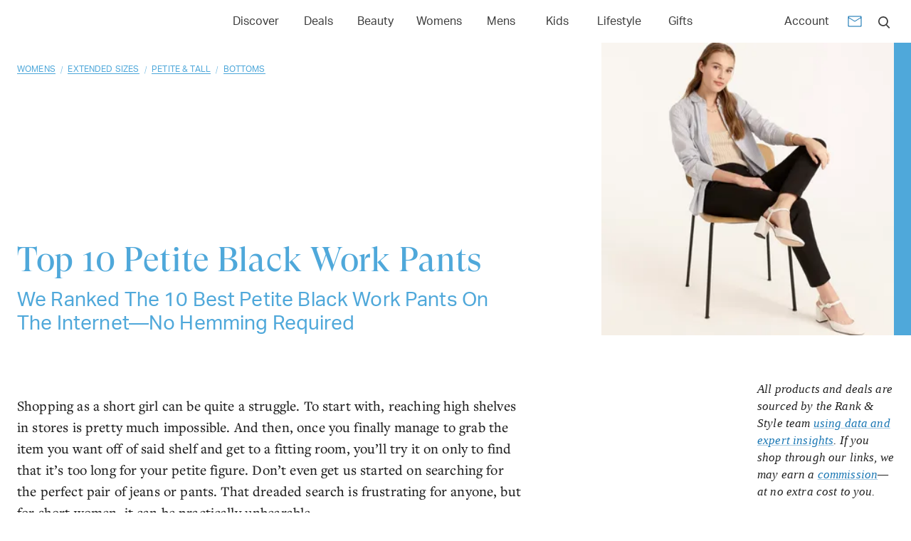

--- FILE ---
content_type: text/html; charset=utf-8
request_url: https://www.rankandstyle.com/top-10-list/best-petite-black-work-pants
body_size: 36499
content:
<!DOCTYPE html><html lang="en"><head><meta charSet="utf-8"/><meta name="viewport" content="width=device-width"/><title>Best Petite Black Work Pants 2023</title><meta property="test:router:pathname" content="/top-10-list/[slug]"/><meta property="test:canonical:url" content="https://www.rankandstyle.com/top-10-list/best-petite-black-work-pants"/><meta name="robots" content="index,follow"/><meta property="og:title" content="Best Petite Black Work Pants 2023"/><meta property="og:type" content="article"/><meta property="og:site_name" content="Rank &amp; Style"/><meta property="og:url" content="https://www.rankandstyle.com/top-10-list/best-petite-black-work-pants"/><link rel="canonical" href="https://www.rankandstyle.com/top-10-list/best-petite-black-work-pants"/><meta property="twitter:title" content="Best Petite Black Work Pants 2023"/><meta property="twitter:card" content="summary"/><meta property="twitter:site" content="@rankandstyle"/><meta property="twitter:creator" content="@rankandstyle"/><meta name="description" content="Looking for the best petite black work pants? We ranked the internet&#x27;s most popular styles for petite women in search of a comfortable and length-appropriate pair. Check out our expert-curated list of recommendations now. "/><meta name="og:description" content="Looking for the best petite black work pants? We ranked the internet&#x27;s most popular styles for petite women in search of a comfortable and length-appropriate pair. Check out our expert-curated list of recommendations now. "/><meta name="twitter:description" content="Looking for the best petite black work pants? We ranked the internet&#x27;s most popular styles for petite women in search of a comfortable and length-appropriate pair. Check out our expert-curated list of recommendations now. "/><meta name="og:image" content="https://www.rankandstyle.com/media/d9877d4c-6d7ce0e2-large-hero-image-template-2022-09-01t153052.119.png"/><meta name="twitter:image" content="https://www.rankandstyle.com/media/d9877d4c-6d7ce0e2-large-hero-image-template-2022-09-01t153052.119.png"/><meta name="next-head-count" content="20"/><link rel="icon" href="/favicon.png"/><link rel="preload" href="/fonts/GT-Super-Display/GT-Super-Display-Regular.woff2" as="font" type="font/woff2" crossorigin="anonymous"/><link rel="preload" href="/fonts/Aktiv-Grotesk/Aktiv-Grotesk-Normal-400.woff2" as="font" type="font/woff2" crossorigin="anonymous"/><script id="data-dog" data-nscript="beforeInteractive">
          (function(h,o,u,n,d) {
            h=h[d]=h[d]||{q:[],onReady:function(c){h.q.push(c)}}
            d=o.createElement(u);d.async=1;d.src=n
            n=o.getElementsByTagName(u)[0];n.parentNode.insertBefore(d,n)
          })(window,document,'script','https://www.datadoghq-browser-agent.com/eu1/v6/datadog-rum.js','DD_RUM')
          window.DD_RUM.onReady(function() {
            window.DD_RUM.init({
              clientToken: 'pub07cff5974a1b2ff01f24cfb8c930566b',
              applicationId: '8230fa90-7e0a-4846-8633-3af466e4f1ba',
              site: 'datadoghq.eu',
              service: 'rank-and-style-production',
              env: 'prod',
              sessionSampleRate: 30,
              sessionReplaySampleRate: 2,
              defaultPrivacyLevel: 'mask-user-input'
            });
          })
          </script><script id="organization-schema" type="application/ld+json" data-nscript="beforeInteractive">{"@context":"https://schema.org","@type":"Organization","url":"https://www.rankandstyle.com/","name":"Rank & Style","sameAs":["https://www.facebook.com/rankandstyle1","https://instagram.com/rankandstyle","https://pinterest.com/rankandstyle","https://www.tiktok.com/@rankandstyle"],"logo":{"@type":"ImageObject","name":"Rank&Style","caption":"Rank and Style","url":"https://www.rankandstyle.com/images/svgs/logo.svg","width":"173","height":"31"},"image":{"@type":"ImageObject","name":"Rank&Style","caption":"Rank and Style","url":"https://www.rankandstyle.com/images/svgs/logo.svg","width":"173","height":"31"}}</script><script id="content-schema" type="application/ld+json" data-nscript="beforeInteractive">{"@context":"https://schema.org","@type":"Article","url":"https://www.rankandstyle.com/top-10-list/best-petite-black-work-pants","headline":"Petite Black Work Pants","description":"<p>Shopping as a short girl can be quite a struggle. To start with, reaching high shelves in stores is pretty much impossible. And then, once you finally manage to grab the item you want off of said shelf and get to a fitting room, you’ll try it on only to find that it’s too long for your petite figure. Don’t even get us started on searching for the perfect pair of jeans or pants. That dreaded search is frustrating for anyone, but for short women, it can be practically unbearable.</p>\n<p>Thankfully, more and more brands are beginning to cater to short-legged gals, offering all kinds of styles in “short” and “petite” fits for those of us who don’t make that 5’3” cut. These advances are especially apparent when it comes to bottoms. Thankfully with stores like Banana Republic, J.Crew, and Old Navy, you can finally find full-length pants that you don’t trip over and, yes, ankle-length pants that actually hit your ankles—and below, we're dishing on the best black work pants to buy from each. Welcome to easy shopping.</p>\n<p><span style=\"font-size: 18px;font-family: aktiv-grotesk;\"><strong>How We Found The Best Petite Black Work Pants</strong></span></p>\n<p>Using our data-driven algorithm, we’ve simplified the short-girl shopping process and rounded up the 10 best petite black pants on the market. With these, there's no more need for expensive trips to the tailor, and you can finally say goodbye to ill-fitting bottoms. Now, you can spend a little less time in that dreadful dressing room and a little more time enjoying your new wardrobe. Ahead, find a selection of black pants that will actually fit you right off the rack—no alterations required. From top-rated styles to best-selling 'fits, these are officially the internet's most recommended pairs to buy according to petite women.&nbsp;</p>\n","image":"https://www.rankandstyle.com/_next/image?url=https%3A%2F%2Fstorage.googleapis.com%2Frns-dev%2Fmedia%2Fd9877d4c-6d7ce0e2-large-hero-image-template-2022-09-01t153052.119.png&w=640&q=75","datePublished":"May 18, 2023","publisher":{"@type":"Organization","url":"https://www.rankandstyle.com/","name":"Rank & Style","sameAs":["https://www.facebook.com/rankandstyle1","https://instagram.com/rankandstyle","https://pinterest.com/rankandstyle","https://www.tiktok.com/@rankandstyle"],"logo":{"@type":"ImageObject","name":"Rank&Style","caption":"Rank and Style","url":"https://www.rankandstyle.com/images/svgs/logo.svg","width":"173","height":"31"},"image":{"@type":"ImageObject","name":"Rank&Style","caption":"Rank and Style","url":"https://www.rankandstyle.com/images/svgs/logo.svg","width":"173","height":"31"}},"author":{"@type":"Organization","url":"https://www.rankandstyle.com/","name":"Rank & Style","sameAs":["https://www.facebook.com/rankandstyle1","https://instagram.com/rankandstyle","https://pinterest.com/rankandstyle","https://www.tiktok.com/@rankandstyle"],"logo":{"@type":"ImageObject","name":"Rank&Style","caption":"Rank and Style","url":"https://www.rankandstyle.com/images/svgs/logo.svg","width":"173","height":"31"},"image":{"@type":"ImageObject","name":"Rank&Style","caption":"Rank and Style","url":"https://www.rankandstyle.com/images/svgs/logo.svg","width":"173","height":"31"}}}</script><script id="breadcrumb-top-ten-list" type="application/ld+json" data-nscript="beforeInteractive">{"@context":"https://schema.org","@type":"BreadcrumbList","itemListElement":[{"@type":"ListItem","position":1,"name":"Home","item":"https://www.rankandstyle.com/"},{"@type":"ListItem","position":2,"name":"Top 10 Lists","item":"https://www.rankandstyle.com/top-10-list"},{"@type":"ListItem","position":3,"name":"Petite Black Work Pants","item":"https://www.rankandstyle.com/top-10-list/best-petite-black-work-pants"}]}</script><script id="breadcrumb-categories" type="application/ld+json" data-nscript="beforeInteractive">{"@context":"https://schema.org","@type":"BreadcrumbList","itemListElement":[{"@type":"ListItem","position":1,"name":"Home","item":"https://www.rankandstyle.com/"},{"@type":"ListItem","position":2,"name":"Womens","item":"https://www.rankandstyle.com/browse/womens"},{"@type":"ListItem","position":3,"name":"Extended Sizes","item":"https://www.rankandstyle.com/browse/womens/extended-sizes"},{"@type":"ListItem","position":4,"name":"Petite & Tall","item":"https://www.rankandstyle.com/browse/womens/extended-sizes/petite"},{"@type":"ListItem","position":5,"name":"Bottoms","item":"https://www.rankandstyle.com/browse/womens/extended-sizes/petite/pants-leggings"},{"@type":"ListItem","position":6,"name":"Petite Black Work Pants","item":"https://www.rankandstyle.com/top-10-list/best-petite-black-work-pants"}]}</script><script id="product-schema-0" type="application/ld+json" data-nscript="beforeInteractive">{"@context":"https://schema.org","@type":"Product","name":"Spanx Smooth PerfectFit Ponte Slim Straight Pant","description":"<p><span style=\"font-size: 14px;font-family: aktiv-grotesk;\"><strong>USER REVIEW</strong></span><br>\"I am very happy with my Black Slim Pants! They fit beautifully and are comfortable. They are so nice you can wear them for special occasions or just casual wear. I am 78 years old and everything needs a little more support at this time of life and these pants do the trick without feeling like a girdle or such. I am 5'1\" and the small petite fit like a glove. HAPPY! HAPPY! HAPPY!\"</p>\n<p><span style=\"font-size: 14px;font-family: aktiv-grotesk;\"><strong>ADDITIONAL THINGS TO KNOW</strong></span><br>This slim-straight pair features a hidden core shaping technology that with a sleek pull-on design for a smooth, polished exterior.</p>\n","image":"https://www.rankandstyle.com/_next/image?url=https%3A%2F%2Fstorage.googleapis.com%2Frns-dev%2Fmedia%2Fc7490f65-a307281d-product-image-template-2023-05-09t152635.832.png&w=640&q=75","sku":"spanx-the-slim-straight-perfect-pant","brand":{"@type":"Brand","name":"SPANX"},"aggregateRating":{"@type":"AggregateRating","ratingValue":4.75,"ratingCount":1400,"bestRating":"5","worstRating":"0"},"review":{"@type":"Review","reviewRating":{"@type":"Rating","ratingValue":4.75,"bestRating":"5","worstRating":"0"},"author":{"@type":"Organization","url":"https://www.rankandstyle.com/","name":"Rank & Style","sameAs":["https://www.facebook.com/rankandstyle1","https://instagram.com/rankandstyle","https://pinterest.com/rankandstyle","https://www.tiktok.com/@rankandstyle"],"logo":{"@type":"ImageObject","name":"Rank&Style","caption":"Rank and Style","url":"https://www.rankandstyle.com/images/svgs/logo.svg","width":"173","height":"31"},"image":{"@type":"ImageObject","name":"Rank&Style","caption":"Rank and Style","url":"https://www.rankandstyle.com/images/svgs/logo.svg","width":"173","height":"31"}}},"offers":{"@type":"AggregateOffer","priceCurrency":"USD","availability":"InStock","itemCondition":"https://schema.org/NewCondition","highPrice":148,"lowPrice":148,"offers":[{"@type":"Offer","priceCurrency":"USD","availability":"InStock","itemCondition":"https://schema.org/NewCondition","price":"148","url":"https://nordstrom.sjv.io/c/79998/1985539/23920?u=https%3A%2F%2Fwww.nordstrom.com%2Fs%2Fspanx-high-waist-straight-leg-ponte-pants-regular-petite-plus%2F5353677%3Fc","seller":{"@type":"Organization","name":"Nordstrom","url":"https://www.nordstrom.com/"}},{"@type":"Offer","priceCurrency":"USD","availability":"InStock","itemCondition":"https://schema.org/NewCondition","price":"148","url":"https://spanx.sjv.io/c/79998/1007392/12885?u=https%3A%2F%2Fspanx.com%2Fproducts%2Fthe-perfect-pant-slim-straight%3Fvariant%3D48675353100499","seller":{"@type":"Organization","name":"SPANX","url":"https://www.spanx.com/"}},{"@type":"Offer","priceCurrency":"USD","availability":"InStock","itemCondition":"https://schema.org/NewCondition","price":"148","url":"https://bit.ly/472plPX","seller":{"@type":"Organization","name":"Dillard's","url":"http://www.dillards.com/"}}]}}</script><script id="product-schema-1" type="application/ld+json" data-nscript="beforeInteractive">{"@context":"https://schema.org","@type":"Product","name":"J.Crew Kate Straight-Leg Pant In Four-Season Stretch","description":"<p><span style=\"font-size: 14px;font-family: aktiv-grotesk;\"><strong>WHO IT'S FOR</strong></span><br>If you love relaxed pants, then these are the ones for you. Their easy fit is laidback through the hip and thigh with a straight leg—perfect for a chill, polished look. And it goes beyond the silhouette; this is formulated with a four-way stretch fabric that keeps you comfortable all day long.</p>\n<p><span style=\"font-size: 14px;font-family: aktiv-grotesk;\"><strong>ADDITIONAL THINGS TO KNOW</strong></span><br>These pants come in a wide range of colors from crisp white to a pastel violet in addition to their inclusive sizes from 00 to 24.</p>\n","image":"https://www.rankandstyle.com/_next/image?url=https%3A%2F%2Fstorage.googleapis.com%2Frns-dev%2Fmedia%2F339fdfc0-764c1008-product-image-template-2023-05-09t152455.422.png&w=640&q=75","sku":"jcrew-kate-straight-leg-pant-in-four-season-stretch","brand":{"@type":"Brand","name":"J.Crew"},"aggregateRating":{"@type":"AggregateRating","ratingValue":4.7,"ratingCount":50,"bestRating":"5","worstRating":"0"},"review":{"@type":"Review","reviewRating":{"@type":"Rating","ratingValue":4.7,"bestRating":"5","worstRating":"0"},"author":{"@type":"Organization","url":"https://www.rankandstyle.com/","name":"Rank & Style","sameAs":["https://www.facebook.com/rankandstyle1","https://instagram.com/rankandstyle","https://pinterest.com/rankandstyle","https://www.tiktok.com/@rankandstyle"],"logo":{"@type":"ImageObject","name":"Rank&Style","caption":"Rank and Style","url":"https://www.rankandstyle.com/images/svgs/logo.svg","width":"173","height":"31"},"image":{"@type":"ImageObject","name":"Rank&Style","caption":"Rank and Style","url":"https://www.rankandstyle.com/images/svgs/logo.svg","width":"173","height":"31"}}},"offers":{"@type":"AggregateOffer","priceCurrency":"USD","availability":"InStock","itemCondition":"https://schema.org/NewCondition","highPrice":118,"lowPrice":118,"offers":[{"@type":"Offer","priceCurrency":"USD","availability":"InStock","itemCondition":"https://schema.org/NewCondition","price":"118","url":"https://www.anrdoezrs.net/links/7170081/type/dlg/https://www.jcrew.com/p/womens/categories/clothing/pants/straight/kate-straight-leg-pant-in-four-season-stretch/BK251?display=standard&fit=Classic&colorProductCode=BK251","seller":{"@type":"Organization","name":"J.Crew","url":"https://www.jcrew.com/"}}]}}</script><script id="product-schema-2" type="application/ld+json" data-nscript="beforeInteractive">{"@context":"https://schema.org","@type":"Product","name":"Old Navy High-Waisted Pixie Skinny Ankle Pants","description":"<p><span style=\"font-size: 14px;font-family: aktiv-grotesk;\"><strong>WHERE TO WEAR</strong></span><br>This pair of high-waisted work pants comes with a few amazing additional features. The stretchy Never-Fade fabric promises to keep its color no matter how often you wash it while smoothing pockets shape and lift with ease. For an active workday, there's nothing better.</p>\n<p><span style=\"font-size: 14px;font-family: aktiv-grotesk;\"><strong>ADDITIONAL THINGS TO KNOW</strong></span><br>For a more comfortable fit, reviewers recommended you size up.</p>\n","image":"https://www.rankandstyle.com/_next/image?url=https%3A%2F%2Fstorage.googleapis.com%2Frns-dev%2Fmedia%2F34b449d8-ead1a75d-1.png&w=640&q=75","sku":"old-navy-high-waisted-pixie-skinny-ankle-pants","brand":{"@type":"Brand","name":"Old Navy"},"aggregateRating":{"@type":"AggregateRating","ratingValue":4.65,"ratingCount":8012,"bestRating":"5","worstRating":"0"},"review":{"@type":"Review","reviewRating":{"@type":"Rating","ratingValue":4.65,"bestRating":"5","worstRating":"0"},"author":{"@type":"Organization","url":"https://www.rankandstyle.com/","name":"Rank & Style","sameAs":["https://www.facebook.com/rankandstyle1","https://instagram.com/rankandstyle","https://pinterest.com/rankandstyle","https://www.tiktok.com/@rankandstyle"],"logo":{"@type":"ImageObject","name":"Rank&Style","caption":"Rank and Style","url":"https://www.rankandstyle.com/images/svgs/logo.svg","width":"173","height":"31"},"image":{"@type":"ImageObject","name":"Rank&Style","caption":"Rank and Style","url":"https://www.rankandstyle.com/images/svgs/logo.svg","width":"173","height":"31"}}},"offers":{"@type":"AggregateOffer","priceCurrency":"USD","availability":"InStock","itemCondition":"https://schema.org/NewCondition","highPrice":44.99,"lowPrice":44.99,"offers":[{"@type":"Offer","priceCurrency":"USD","availability":"InStock","itemCondition":"https://schema.org/NewCondition","price":"44.99","url":"https://gap.igs4ds.net/c/79998/383278/5555?u=https%3A%2F%2Foldnavy.gap.com%2Fbrowse%2Fproduct.do%3Fpid%3D551152072%26cid%3D5475","seller":{"@type":"Organization","name":"Old Navy","url":"http://oldnavy.gap.com/"}}]}}</script><script id="product-schema-3" type="application/ld+json" data-nscript="beforeInteractive">{"@context":"https://schema.org","@type":"Product","name":"Spanx The Kick Flare Perfect Pant","description":"<p><span style=\"font-size: 14px;font-family: aktiv-grotesk;\"><strong>WHAT IT DOES</strong></span><br>The cropped length of Spanx's Kick Flare Perfect Pant is ideal for petite women. The slightly shorter inseam helps to visually lengthen legs, giving the illusion of added height. Additionally, the kick flare silhouette adds a touch of flair that helps to balance proportions, creating a classic and timeless look.</p>\n<p><span style=\"font-size: 14px;font-family: aktiv-grotesk;\"><strong>REASONS TO LOVE</strong></span><br>These pants are crafted with Spanx's signature blend of fabric that offers superior stretch and flexibility. Despite their tailored appearance, they provide all-day comfort, allowing you to move freely and confidently throughout your workday. Plus, the fabric is also designed to provide a slimming effect and a smooth silhouette.&nbsp;</p>\n","image":"https://www.rankandstyle.com/_next/image?url=https%3A%2F%2Fstorage.googleapis.com%2Frns-dev%2Fmedia%2F03fdd1b5-d83b90b6-product-image-template-2023-05-09t152330.697.png&w=640&q=75","sku":"spanx-the-kick-flare-perfect-pant","aggregateRating":{"@type":"AggregateRating","ratingValue":4.45,"ratingCount":249,"bestRating":"5","worstRating":"0"},"review":{"@type":"Review","reviewRating":{"@type":"Rating","ratingValue":4.45,"bestRating":"5","worstRating":"0"},"author":{"@type":"Organization","url":"https://www.rankandstyle.com/","name":"Rank & Style","sameAs":["https://www.facebook.com/rankandstyle1","https://instagram.com/rankandstyle","https://pinterest.com/rankandstyle","https://www.tiktok.com/@rankandstyle"],"logo":{"@type":"ImageObject","name":"Rank&Style","caption":"Rank and Style","url":"https://www.rankandstyle.com/images/svgs/logo.svg","width":"173","height":"31"},"image":{"@type":"ImageObject","name":"Rank&Style","caption":"Rank and Style","url":"https://www.rankandstyle.com/images/svgs/logo.svg","width":"173","height":"31"}}},"offers":{"@type":"AggregateOffer","priceCurrency":"USD","availability":"InStock","itemCondition":"https://schema.org/NewCondition","highPrice":148,"lowPrice":148,"offers":[{"@type":"Offer","priceCurrency":"USD","availability":"InStock","itemCondition":"https://schema.org/NewCondition","price":"148","url":"https://spanx.sjv.io/c/79998/1007392/12885?u=https%3A%2F%2Fspanx.com%2Fproducts%2Fthe-perfect-pant-kick-flare%3Fvariant%3D43014334152915%26queryID%3D058ccd5ad19072bdab9a40604bd87f22","seller":{"@type":"Organization","name":"SPANX","url":"https://www.spanx.com/"}}]}}</script><script id="product-schema-4" type="application/ld+json" data-nscript="beforeInteractive">{"@context":"https://schema.org","@type":"Product","name":"Banana Republic Siena Slim Italian Wool Ankle Pant","description":"<p><span style=\"font-size: 14px;font-family: aktiv-grotesk;\"><strong>DESIGN DETAILS</strong></span><br>With a slim silhouette and a mid-rise waist, these pants are designed to help accentuate petite frames. The slightly cropped length hits at just the right spot, creating a flattering silhouette and elgonating the legs. Say goodbye to alterations or rolling up your pants—this work pant offers the perfect length right off the rack.</p>\n<p><span style=\"font-size: 14px;font-family: aktiv-grotesk;\"><strong>ADDITIONAL THINGS TO KNOW</strong></span><br>Crafted from luxurious Italian wool, these petite-madem pants offer a premium feel and exceptional quality. The wool fabric not only provides a refined and elegant appearance but also offers warmth and comfort, making them suitable for year-round wear.</p>\n","image":"https://www.rankandstyle.com/_next/image?url=https%3A%2F%2Fstorage.googleapis.com%2Frns-dev%2Fmedia%2Ff9b4703f-108dadd1-product-image-template-2023-05-09t152156.741.png&w=640&q=75","sku":"banana-republic-siena-slim-italian-wool-ankle-pant","aggregateRating":{"@type":"AggregateRating","ratingValue":4.45,"ratingCount":145,"bestRating":"5","worstRating":"0"},"review":{"@type":"Review","reviewRating":{"@type":"Rating","ratingValue":4.45,"bestRating":"5","worstRating":"0"},"author":{"@type":"Organization","url":"https://www.rankandstyle.com/","name":"Rank & Style","sameAs":["https://www.facebook.com/rankandstyle1","https://instagram.com/rankandstyle","https://pinterest.com/rankandstyle","https://www.tiktok.com/@rankandstyle"],"logo":{"@type":"ImageObject","name":"Rank&Style","caption":"Rank and Style","url":"https://www.rankandstyle.com/images/svgs/logo.svg","width":"173","height":"31"},"image":{"@type":"ImageObject","name":"Rank&Style","caption":"Rank and Style","url":"https://www.rankandstyle.com/images/svgs/logo.svg","width":"173","height":"31"}}},"offers":{"@type":"AggregateOffer","priceCurrency":"USD","availability":"InStock","itemCondition":"https://schema.org/NewCondition","highPrice":150,"lowPrice":150,"offers":[{"@type":"Offer","priceCurrency":"USD","availability":"InStock","itemCondition":"https://schema.org/NewCondition","price":"150","url":"https://gap.igs4ds.net/c/79998/383276/5554?u=https%3A%2F%2Fbananarepublic.gap.com%2Fbrowse%2Fproduct.do%3Fpid%3D444805002%26cid%3D1178127%26pcid%3D1178236%26vid%3D3%26nav%3Dmeganav%253AWomen%253Amore%2520sizes%253APetites%23pdp-page-content","seller":{"@type":"Organization","name":"Banana Republic","url":"http://bananarepublic.gap.com/"}}]}}</script><script id="product-schema-5" type="application/ld+json" data-nscript="beforeInteractive">{"@context":"https://schema.org","@type":"Product","name":"Liverpool Kelsey Knit Trousers","description":"<p><span style=\"font-size: 14px;font-family: aktiv-grotesk;\"><strong>WHY YOU NEED IT</strong></span><br>Thanks to the flattering high-rise silhouette, these trousers boast the perfect combination of comfort and polish. They're also made with ponte knit, so they have plenty of stretch and an ultra-soft feel ideal for both work and the weekend.</p>\n<p><span style=\"font-size: 14px;font-family: aktiv-grotesk;\"><strong>STYLE WITH</strong></span><br>Tuck in a square-neck blouse and add nude sandals for an easy work look.</p>\n","image":"https://www.rankandstyle.com/_next/image?url=https%3A%2F%2Fstorage.googleapis.com%2Frns-dev%2Fmedia%2Fc548c449-bd92571d-product-image-template-2022-08-23t150037.972.png&w=640&q=75","sku":"liverpool-kelsey-knit-trousers-4","brand":{"@type":"Brand","name":"Liverpool"},"aggregateRating":{"@type":"AggregateRating","ratingValue":4.45,"ratingCount":465,"bestRating":"5","worstRating":"0"},"review":{"@type":"Review","reviewRating":{"@type":"Rating","ratingValue":4.45,"bestRating":"5","worstRating":"0"},"author":{"@type":"Organization","url":"https://www.rankandstyle.com/","name":"Rank & Style","sameAs":["https://www.facebook.com/rankandstyle1","https://instagram.com/rankandstyle","https://pinterest.com/rankandstyle","https://www.tiktok.com/@rankandstyle"],"logo":{"@type":"ImageObject","name":"Rank&Style","caption":"Rank and Style","url":"https://www.rankandstyle.com/images/svgs/logo.svg","width":"173","height":"31"},"image":{"@type":"ImageObject","name":"Rank&Style","caption":"Rank and Style","url":"https://www.rankandstyle.com/images/svgs/logo.svg","width":"173","height":"31"}}},"offers":{"@type":"AggregateOffer","priceCurrency":"USD","availability":"InStock","itemCondition":"https://schema.org/NewCondition","highPrice":98,"lowPrice":98,"offers":[{"@type":"Offer","priceCurrency":"USD","availability":"InStock","itemCondition":"https://schema.org/NewCondition","price":"98","url":"https://nordstrom.sjv.io/c/79998/1985539/23920?u=https%3A%2F%2Fwww.nordstrom.com%2Fs%2Fliverpool-jeans-company-kelsey-knit-trousers-regular-petite%2F4810043%3Fc","seller":{"@type":"Organization","name":"Nordstrom","url":"https://www.nordstrom.com/"}}]}}</script><script id="product-schema-6" type="application/ld+json" data-nscript="beforeInteractive">{"@context":"https://schema.org","@type":"Product","name":"J.Crew Cameron Slim Cropped Pant In Four-Season Stretch","description":"<p><span style=\"font-size: 14px;font-family: aktiv-grotesk;\"><strong>WHY IT MADE THE LIST</strong></span><br>Made with J.Crew's famous four-season stretch fabric that looks good year-round and never bags out, these pants couldn't be more perfect for long workdays. Plus, they have a flattering back seam and J.Crew's signature perfecting pockets, which hold you in, lift you up, and are really comfortable too.</p>\n<p><span style=\"font-size: 14px;font-family: aktiv-grotesk;\"><strong>HELPFUL TIP</strong></span><br>These trousers run small, so we recommend purchasing a size up for the best fit.</p>\n","image":"https://www.rankandstyle.com/_next/image?url=https%3A%2F%2Fstorage.googleapis.com%2Frns-dev%2Fmedia%2F4e22fdf2-5181d0ce-product-image-template-2023-05-09t151929.133.png&w=640&q=75","sku":"jcrew-cameron-slim-crop-pant-in-four-season-stretch-7","brand":{"@type":"Brand","name":"J.Crew"},"aggregateRating":{"@type":"AggregateRating","ratingValue":4.4,"ratingCount":149,"bestRating":"5","worstRating":"0"},"review":{"@type":"Review","reviewRating":{"@type":"Rating","ratingValue":4.4,"bestRating":"5","worstRating":"0"},"author":{"@type":"Organization","url":"https://www.rankandstyle.com/","name":"Rank & Style","sameAs":["https://www.facebook.com/rankandstyle1","https://instagram.com/rankandstyle","https://pinterest.com/rankandstyle","https://www.tiktok.com/@rankandstyle"],"logo":{"@type":"ImageObject","name":"Rank&Style","caption":"Rank and Style","url":"https://www.rankandstyle.com/images/svgs/logo.svg","width":"173","height":"31"},"image":{"@type":"ImageObject","name":"Rank&Style","caption":"Rank and Style","url":"https://www.rankandstyle.com/images/svgs/logo.svg","width":"173","height":"31"}}},"offers":{"@type":"AggregateOffer","priceCurrency":"USD","availability":"InStock","itemCondition":"https://schema.org/NewCondition","highPrice":118,"lowPrice":118,"offers":[{"@type":"Offer","priceCurrency":"USD","availability":"InStock","itemCondition":"https://schema.org/NewCondition","price":"118","url":"https://www.anrdoezrs.net/links/7170081/type/dlg/https://www.jcrew.com/p/womens/categories/clothing/pants/slim/cameron-slim-crop-pant-in-fourseason-stretch/G8547?fit=Petite&color_name=black&colorProductCode=G8547","seller":{"@type":"Organization","name":"J.Crew","url":"https://www.jcrew.com/"}}]}}</script><script id="product-schema-7" type="application/ld+json" data-nscript="beforeInteractive">{"@context":"https://schema.org","@type":"Product","name":"NIC+ZOE Wonderstretch Straight Leg Pants","description":"<p><span style=\"font-size: 14px;font-family: aktiv-grotesk;\"><strong>WHY PEOPLE LOVE IT</strong></span><br>Reviewers loved the versatility and comfort of these knitwear work pants. Easy to pull on and take off, they'll last throughout the day at the office. Plus, their straight-leg design ensures a clean silhouette that doesn't cling, and they go with just about everything.</p>\n<p><span style=\"font-size: 14px;font-family: aktiv-grotesk;\"><strong>STYLE WITH </strong></span><br>Pair this with a short-sleeved blouse and some block heels for a stylish look that adds some inches.</p>\n","image":"https://www.rankandstyle.com/_next/image?url=https%3A%2F%2Fstorage.googleapis.com%2Frns-dev%2Fmedia%2Fc7f53f99-93a3bdce-product-image-template-2023-10-20t084132.562.png&w=640&q=75","sku":"niczoe-wonderstretch-straight-leg-pants","brand":{"@type":"Brand","name":"NIC+ZOE"},"aggregateRating":{"@type":"AggregateRating","ratingValue":4.4,"ratingCount":374,"bestRating":"5","worstRating":"0"},"review":{"@type":"Review","reviewRating":{"@type":"Rating","ratingValue":4.4,"bestRating":"5","worstRating":"0"},"author":{"@type":"Organization","url":"https://www.rankandstyle.com/","name":"Rank & Style","sameAs":["https://www.facebook.com/rankandstyle1","https://instagram.com/rankandstyle","https://pinterest.com/rankandstyle","https://www.tiktok.com/@rankandstyle"],"logo":{"@type":"ImageObject","name":"Rank&Style","caption":"Rank and Style","url":"https://www.rankandstyle.com/images/svgs/logo.svg","width":"173","height":"31"},"image":{"@type":"ImageObject","name":"Rank&Style","caption":"Rank and Style","url":"https://www.rankandstyle.com/images/svgs/logo.svg","width":"173","height":"31"}}},"offers":{"@type":"AggregateOffer","priceCurrency":"USD","availability":"InStock","itemCondition":"https://schema.org/NewCondition","highPrice":128,"lowPrice":128,"offers":[{"@type":"Offer","priceCurrency":"USD","availability":"InStock","itemCondition":"https://schema.org/NewCondition","price":"128","url":"https://www.amazon.com/NIC-ZOE-Womens-Wonderstretch-Black/dp/B00CUGPVEW/?tag=0drs-20","seller":{"@type":"Organization","name":"Amazon","url":"http://www.amazon.com/"}},{"@type":"Offer","priceCurrency":"USD","availability":"InStock","itemCondition":"https://schema.org/NewCondition","price":"128","url":"https://nordstrom.sjv.io/c/79998/1985539/23920?u=https%3A%2F%2Fwww.nordstrom.com%2Fs%2Fnic-and-zoe-wonderstretch-straight-leg-pants-regular-petite%2F3845463%3F","seller":{"@type":"Organization","name":"Nordstrom","url":"https://www.nordstrom.com/"}},{"@type":"Offer","priceCurrency":"USD","availability":"InStock","itemCondition":"https://schema.org/NewCondition","price":"128","url":"https://click.linksynergy.com/deeplink?id=0cY%2Fs3CLcRA&mid=13867&murl=https%3A%2F%2Fwww.bloomingdales.com%2Fshop%2Fproduct%2Fniczoe-wonderstretch-straight-leg-pants%3FID%3D4308795%26","seller":{"@type":"Organization","name":"Bloomingdale's","url":"https://www.bloomingdales.com/"}}]}}</script><script id="product-schema-8" type="application/ld+json" data-nscript="beforeInteractive">{"@context":"https://schema.org","@type":"Product","name":"Ann Taylor The Petite Kate Wide Leg Crop Pant","description":"<p><span style=\"font-size: 14px;font-family: aktiv-grotesk;\"><strong>BEST FOR</strong></span><br>Looking for a black pant to help elevate your work wardrobe? You'll find everything you want in this pair. Designed with impeccable craftsmanship and attention to detail, these pants offer a perfect blend of sophistication and comfort.</p>\n<p><span style=\"font-size: 14px;font-family: aktiv-grotesk;\"><strong>DESIGN DETAILS</strong></span><br>While the wide-leg silhouette is both on-trend and timeless, the cropped length hits at just the right spot, making this pant ideal for showcasing your favorite footwear and adding a modern touch to your outfits.&nbsp;</p>\n","image":"https://www.rankandstyle.com/_next/image?url=https%3A%2F%2Fstorage.googleapis.com%2Frns-dev%2Fmedia%2F392e8c44-b871c9e1-product-image-template-2023-05-09t151630.407.png&w=640&q=75","sku":"ann-taylor-the-petite-kate-wide-leg-crop-pant","aggregateRating":{"@type":"AggregateRating","ratingValue":4.35,"ratingCount":32,"bestRating":"5","worstRating":"0"},"review":{"@type":"Review","reviewRating":{"@type":"Rating","ratingValue":4.35,"bestRating":"5","worstRating":"0"},"author":{"@type":"Organization","url":"https://www.rankandstyle.com/","name":"Rank & Style","sameAs":["https://www.facebook.com/rankandstyle1","https://instagram.com/rankandstyle","https://pinterest.com/rankandstyle","https://www.tiktok.com/@rankandstyle"],"logo":{"@type":"ImageObject","name":"Rank&Style","caption":"Rank and Style","url":"https://www.rankandstyle.com/images/svgs/logo.svg","width":"173","height":"31"},"image":{"@type":"ImageObject","name":"Rank&Style","caption":"Rank and Style","url":"https://www.rankandstyle.com/images/svgs/logo.svg","width":"173","height":"31"}}},"offers":{"@type":"AggregateOffer","priceCurrency":"USD","availability":"InStock","itemCondition":"https://schema.org/NewCondition","highPrice":109,"lowPrice":109,"offers":[{"@type":"Offer","priceCurrency":"USD","availability":"InStock","itemCondition":"https://schema.org/NewCondition","price":"109","url":"https://anntaylor.pxf.io/c/79998/2241412/27704?u=https%3A%2F%2Fwww.anntaylor.com%2Fpetites%2Fpetite-pants%2Fcata000030%2F595450.html%3Fdwvar_595450_color%3D2222%26priceSort%3DDES","seller":{"@type":"Organization","name":"Ann Taylor","url":"http://www.anntaylor.com/"}}]}}</script><script id="product-schema-9" type="application/ld+json" data-nscript="beforeInteractive">{"@context":"https://schema.org","@type":"Product","name":"Gap Mid Rise BiStretch Slim Pants","description":"<p><span style=\"font-size: 14px;font-family: aktiv-grotesk;\"><strong>WHAT IT DOES</strong></span><br>This petite work pant features a mid-rise waist that hits at just the right spot, providing a flattering silhouette without sacrificing comfort. It's also designed with a slim cut which helps to accentuate the legs and give you a sleek and polished look.</p>\n<p><span style=\"font-size: 14px;font-family: aktiv-grotesk;\"><strong>REASONS TO LOVE</strong></span><br>In terms of comfort, this pair truly excels. The waistband doesn't dig into the skin and the stretch fabric shapes to your body, providing ease of movement throughout the day. Whether you're running errands, attending meetings, or going out for a dinner date, these pants will keep you comfortable and feeling relaxed.</p>\n","image":"https://www.rankandstyle.com/_next/image?url=https%3A%2F%2Fstorage.googleapis.com%2Frns-dev%2Fmedia%2F6843d815-2bc2043b-product-image-template-2023-05-09t151458.591.png&w=640&q=75","sku":"gap-mid-rise-bistretch-slim-pants","aggregateRating":{"@type":"AggregateRating","ratingValue":4.15,"ratingCount":135,"bestRating":"5","worstRating":"0"},"review":{"@type":"Review","reviewRating":{"@type":"Rating","ratingValue":4.15,"bestRating":"5","worstRating":"0"},"author":{"@type":"Organization","url":"https://www.rankandstyle.com/","name":"Rank & Style","sameAs":["https://www.facebook.com/rankandstyle1","https://instagram.com/rankandstyle","https://pinterest.com/rankandstyle","https://www.tiktok.com/@rankandstyle"],"logo":{"@type":"ImageObject","name":"Rank&Style","caption":"Rank and Style","url":"https://www.rankandstyle.com/images/svgs/logo.svg","width":"173","height":"31"},"image":{"@type":"ImageObject","name":"Rank&Style","caption":"Rank and Style","url":"https://www.rankandstyle.com/images/svgs/logo.svg","width":"173","height":"31"}}},"offers":{"@type":"AggregateOffer","priceCurrency":"USD","availability":"InStock","itemCondition":"https://schema.org/NewCondition","highPrice":69.95,"lowPrice":69.95,"offers":[{"@type":"Offer","priceCurrency":"USD","availability":"InStock","itemCondition":"https://schema.org/NewCondition","price":"69.95","url":"https://gap.igs4ds.net/c/79998/383244/5553?u=https%3A%2F%2Fwww.gap.com%2Fbrowse%2Fproduct.do%3Fpid%3D469007002%26vid%3D1%26searchText%3DPetite%2520Work%2520Pants%23pdp-page-content","seller":{"@type":"Organization","name":"Gap","url":"http://www.gap.com/"}}]}}</script><link rel="preload" href="/_next/static/css/41afba1798fc74fb.css" as="style"/><link rel="stylesheet" href="/_next/static/css/41afba1798fc74fb.css" data-n-g=""/><noscript data-n-css=""></noscript><script defer="" nomodule="" src="/_next/static/chunks/polyfills-42372ed130431b0a.js"></script><script defer="" src="/_next/static/chunks/298.57cfe0d24d1973a8.js"></script><script src="/_next/static/chunks/runtime-c572f3b8d8d573ea.js" defer=""></script><script src="/_next/static/chunks/framework-945b357d4a851f4b.js" defer=""></script><script src="/_next/static/chunks/main-6df216ac3ddb6bd2.js" defer=""></script><script src="/_next/static/chunks/pages/_app-b7223eb9e3341b63.js" defer=""></script><script src="/_next/static/chunks/411-41e28e64fc9a2cb8.js" defer=""></script><script src="/_next/static/chunks/9063-84546c066b2bf85c.js" defer=""></script><script src="/_next/static/chunks/2058-24a0ae7c2655db7f.js" defer=""></script><script src="/_next/static/chunks/7538-945d5681859c4bfc.js" defer=""></script><script src="/_next/static/chunks/9990-ed38ed1324252392.js" defer=""></script><script src="/_next/static/chunks/6280-578b775575ef1ecd.js" defer=""></script><script src="/_next/static/chunks/9385-8c7e69a3fa5ac270.js" defer=""></script><script src="/_next/static/chunks/6689-ca3815f1ed1d3fd0.js" defer=""></script><script src="/_next/static/chunks/7532-7e8d43fff2627051.js" defer=""></script><script src="/_next/static/chunks/6430-c57e813c03039fef.js" defer=""></script><script src="/_next/static/chunks/8566-004d089552c45c3a.js" defer=""></script><script src="/_next/static/chunks/pages/top-10-list/%5Bslug%5D-cf4531c8fd61ebfa.js" defer=""></script><script src="/_next/static/6Y8WqaE95L5yibbgjdunN/_buildManifest.js" defer=""></script><script src="/_next/static/6Y8WqaE95L5yibbgjdunN/_ssgManifest.js" defer=""></script></head><body><div id="__next"><style data-emotion="css-global o6gwfi">html{-webkit-font-smoothing:antialiased;-moz-osx-font-smoothing:grayscale;box-sizing:border-box;-webkit-text-size-adjust:100%;}*,*::before,*::after{box-sizing:inherit;}strong,b{font-weight:700;}body{margin:0;color:rgba(0, 0, 0, 0.87);font-family:"Roboto","Helvetica","Arial",sans-serif;font-weight:400;font-size:1rem;line-height:1.5;letter-spacing:0.00938em;background-color:#fff;}@media print{body{background-color:#fff;}}body::backdrop{background-color:#fff;}</style><noscript><iframe src="https://www.googletagmanager.com/ns.html?id=GTM-NV4XP5P&gtm_auth=hNDV7ONkw7suxV1TI89J6A" height="0" width="0" style="display:none;visibility:hidden"></iframe></noscript><div class="Home_container__d256j MuiBox-root css-0"><main class="awakn-content" style="margin-top:60px"><style data-emotion="css nxcx63">.css-nxcx63{display:-webkit-box;display:-webkit-flex;display:-ms-flexbox;display:flex;-webkit-flex-direction:column;-ms-flex-direction:column;flex-direction:column;width:100%;box-sizing:border-box;-webkit-flex-shrink:0;-ms-flex-negative:0;flex-shrink:0;position:fixed;z-index:1100;top:0;left:auto;right:0;--AppBar-color:inherit;height:60px;display:-webkit-box;display:-webkit-flex;display:-ms-flexbox;display:flex;-webkit-box-pack:center;-ms-flex-pack:center;-webkit-justify-content:center;justify-content:center;-webkit-align-items:center;-webkit-box-align:center;-ms-flex-align:center;align-items:center;width:100%;box-shadow:none;z-index:1250;padding:0px;}@media print{.css-nxcx63{position:absolute;}}</style><style data-emotion="css 6cuz7r">.css-6cuz7r{background-color:#fff;color:#3c3c3c;-webkit-transition:box-shadow 300ms cubic-bezier(0.4, 0, 0.2, 1) 0ms;transition:box-shadow 300ms cubic-bezier(0.4, 0, 0.2, 1) 0ms;box-shadow:var(--Paper-shadow);background-image:var(--Paper-overlay);display:-webkit-box;display:-webkit-flex;display:-ms-flexbox;display:flex;-webkit-flex-direction:column;-ms-flex-direction:column;flex-direction:column;width:100%;box-sizing:border-box;-webkit-flex-shrink:0;-ms-flex-negative:0;flex-shrink:0;position:fixed;z-index:1100;top:0;left:auto;right:0;--AppBar-color:inherit;height:60px;display:-webkit-box;display:-webkit-flex;display:-ms-flexbox;display:flex;-webkit-box-pack:center;-ms-flex-pack:center;-webkit-justify-content:center;justify-content:center;-webkit-align-items:center;-webkit-box-align:center;-ms-flex-align:center;align-items:center;width:100%;box-shadow:none;z-index:1250;padding:0px;}@media print{.css-6cuz7r{position:absolute;}}</style><header class="MuiPaper-root MuiPaper-elevation MuiPaper-elevation0 MuiAppBar-root MuiAppBar-colorInherit MuiAppBar-positionFixed mui-fixed css-6cuz7r" style="--Paper-shadow:none"><style data-emotion="css 1gwm6rx">.css-1gwm6rx{width:100%;margin-left:auto;box-sizing:border-box;margin-right:auto;padding-left:16px;padding-right:16px;}@media (min-width:600px){.css-1gwm6rx{padding-left:24px;padding-right:24px;}}@media (min-width:1440px){.css-1gwm6rx{max-width:1440px;}}</style><div class="MuiContainer-root MuiContainer-maxWidthLg css-1gwm6rx"><style data-emotion="css yqk6l4">.css-yqk6l4{position:relative;display:-webkit-box;display:-webkit-flex;display:-ms-flexbox;display:flex;-webkit-align-items:center;-webkit-box-align:center;-ms-flex-align:center;align-items:center;min-height:56px;}@media (min-width:0px){@media (orientation: landscape){.css-yqk6l4{min-height:48px;}}}@media (min-width:600px){.css-yqk6l4{min-height:64px;}}</style><div class="MuiToolbar-root MuiToolbar-regular css-yqk6l4"><style data-emotion="css 1eo6ksf">.css-1eo6ksf{display:-webkit-box;display:-webkit-flex;display:-ms-flexbox;display:flex;-webkit-flex-direction:row;-ms-flex-direction:row;flex-direction:row;-webkit-box-pack:justify;-webkit-justify-content:space-between;justify-content:space-between;-webkit-align-items:center;-webkit-box-align:center;-ms-flex-align:center;align-items:center;}@media (min-width:0px){.css-1eo6ksf{width:100%;}}@media (min-width:900px){.css-1eo6ksf{width:auto;}}</style><div class="MuiBox-root css-1eo6ksf"><div><style data-emotion="css f2h6rs">.css-f2h6rs{-webkit-text-decoration:underline;text-decoration:underline;text-decoration-color:var(--Link-underlineColor);--Link-underlineColor:rgba(26, 119, 180, 0.4);cursor:pointer;}.css-f2h6rs:hover{text-decoration-color:inherit;}</style><style data-emotion="css 1fbqn7v">.css-1fbqn7v{margin:0;font:inherit;line-height:inherit;letter-spacing:inherit;color:#1a77b4;-webkit-text-decoration:underline;text-decoration:underline;text-decoration-color:var(--Link-underlineColor);--Link-underlineColor:rgba(26, 119, 180, 0.4);cursor:pointer;}.css-1fbqn7v:hover{text-decoration-color:inherit;}</style><a class="MuiTypography-root MuiTypography-inherit MuiLink-root MuiLink-underlineAlways css-1fbqn7v" href="/" aria-label="Home Page"><style data-emotion="css 1o8yjwb">.css-1o8yjwb{margin-right:16px;max-height:31px;}</style><div class="MuiBox-root css-1o8yjwb" id="logo-container"><style data-emotion="css 1pagxsx">.css-1pagxsx{width:-webkit-fit-content;width:-moz-fit-content;width:fit-content;max-height:31px;-webkit-transition:opacity 250ms;transition:opacity 250ms;display:inline-block;-webkit-align-items:normal;-webkit-box-align:normal;-ms-flex-align:normal;align-items:normal;}</style><div class="MuiBox-root css-1pagxsx"><img alt="Rank &amp; Style" aria-disabled="true" loading="eager" width="173" height="31" decoding="async" data-nimg="1" style="color:transparent;opacity:0;transition:opacity 250ms" srcSet="/images/svgs/logo.svg?width=256 1x, /images/svgs/logo.svg?width=384 2x" src="/images/svgs/logo.svg?width=384"/></div></div></a></div></div><style data-emotion="css 1n8fn33">.css-1n8fn33{width:700px;margin:auto;}</style><div class="MuiBox-root css-1n8fn33"><style data-emotion="css 1ab6o47">.css-1ab6o47{-webkit-box-flex:1;-webkit-flex-grow:1;-ms-flex-positive:1;flex-grow:1;-webkit-box-pack:space-evenly;-ms-flex-pack:space-evenly;-webkit-justify-content:space-evenly;justify-content:space-evenly;-webkit-align-items:center;-webkit-box-align:center;-ms-flex-align:center;align-items:center;margin:auto;}@media (min-width:0px){.css-1ab6o47{display:none;}}@media (min-width:600px){.css-1ab6o47{display:-webkit-box;display:-webkit-flex;display:-ms-flexbox;display:flex;}}</style><div class="MuiBox-root css-1ab6o47"><style data-emotion="css 1q277e">.css-1q277e:hover button{background:transparent;-webkit-text-decoration:underline;text-decoration:underline;}</style><div class="MuiBox-root css-1q277e"><style data-emotion="css 1lyazpc">.css-1lyazpc{font-family:'freight-text-pro',serif;font-weight:500;font-size:1.1875rem;line-height:1.75;text-transform:uppercase;min-width:64px;padding:6px 16px;border:0;border-radius:4px;-webkit-transition:background-color 250ms cubic-bezier(0.4, 0, 0.2, 1) 0ms,box-shadow 250ms cubic-bezier(0.4, 0, 0.2, 1) 0ms,border-color 250ms cubic-bezier(0.4, 0, 0.2, 1) 0ms,color 250ms cubic-bezier(0.4, 0, 0.2, 1) 0ms;transition:background-color 250ms cubic-bezier(0.4, 0, 0.2, 1) 0ms,box-shadow 250ms cubic-bezier(0.4, 0, 0.2, 1) 0ms,border-color 250ms cubic-bezier(0.4, 0, 0.2, 1) 0ms,color 250ms cubic-bezier(0.4, 0, 0.2, 1) 0ms;padding:6px 8px;color:var(--variant-textColor);background-color:var(--variant-textBg);color:inherit;border-color:currentColor;--variant-containedBg:#e0e0e0;-webkit-transition:background-color 250ms cubic-bezier(0.4, 0, 0.2, 1) 0ms,box-shadow 250ms cubic-bezier(0.4, 0, 0.2, 1) 0ms,border-color 250ms cubic-bezier(0.4, 0, 0.2, 1) 0ms;transition:background-color 250ms cubic-bezier(0.4, 0, 0.2, 1) 0ms,box-shadow 250ms cubic-bezier(0.4, 0, 0.2, 1) 0ms,border-color 250ms cubic-bezier(0.4, 0, 0.2, 1) 0ms;text-indent:0;font-family:'aktiv-grotesk',sans-serif;text-transform:capitalize;font-weight:400;line-height:20px;font-size:16px;color:#3c3c3c;}.css-1lyazpc:hover{-webkit-text-decoration:none;text-decoration:none;}.css-1lyazpc.Mui-disabled{color:rgba(0, 0, 0, 0.26);}@media (hover: hover){.css-1lyazpc:hover{--variant-containedBg:#f5f5f5;--variant-textBg:rgba(60, 60, 60, 0.04);--variant-outlinedBg:rgba(60, 60, 60, 0.04);}}.css-1lyazpc.MuiButton-loading{color:transparent;}</style><style data-emotion="css oy0emb">.css-oy0emb{display:-webkit-inline-box;display:-webkit-inline-flex;display:-ms-inline-flexbox;display:inline-flex;-webkit-align-items:center;-webkit-box-align:center;-ms-flex-align:center;align-items:center;-webkit-box-pack:center;-ms-flex-pack:center;-webkit-justify-content:center;justify-content:center;position:relative;box-sizing:border-box;-webkit-tap-highlight-color:transparent;background-color:transparent;outline:0;border:0;margin:0;border-radius:0;padding:0;cursor:pointer;-webkit-user-select:none;-moz-user-select:none;-ms-user-select:none;user-select:none;vertical-align:middle;-moz-appearance:none;-webkit-appearance:none;-webkit-text-decoration:none;text-decoration:none;color:inherit;font-family:'freight-text-pro',serif;font-weight:500;font-size:1.1875rem;line-height:1.75;text-transform:uppercase;min-width:64px;padding:6px 16px;border:0;border-radius:4px;-webkit-transition:background-color 250ms cubic-bezier(0.4, 0, 0.2, 1) 0ms,box-shadow 250ms cubic-bezier(0.4, 0, 0.2, 1) 0ms,border-color 250ms cubic-bezier(0.4, 0, 0.2, 1) 0ms,color 250ms cubic-bezier(0.4, 0, 0.2, 1) 0ms;transition:background-color 250ms cubic-bezier(0.4, 0, 0.2, 1) 0ms,box-shadow 250ms cubic-bezier(0.4, 0, 0.2, 1) 0ms,border-color 250ms cubic-bezier(0.4, 0, 0.2, 1) 0ms,color 250ms cubic-bezier(0.4, 0, 0.2, 1) 0ms;padding:6px 8px;color:var(--variant-textColor);background-color:var(--variant-textBg);color:inherit;border-color:currentColor;--variant-containedBg:#e0e0e0;-webkit-transition:background-color 250ms cubic-bezier(0.4, 0, 0.2, 1) 0ms,box-shadow 250ms cubic-bezier(0.4, 0, 0.2, 1) 0ms,border-color 250ms cubic-bezier(0.4, 0, 0.2, 1) 0ms;transition:background-color 250ms cubic-bezier(0.4, 0, 0.2, 1) 0ms,box-shadow 250ms cubic-bezier(0.4, 0, 0.2, 1) 0ms,border-color 250ms cubic-bezier(0.4, 0, 0.2, 1) 0ms;text-indent:0;font-family:'aktiv-grotesk',sans-serif;text-transform:capitalize;font-weight:400;line-height:20px;font-size:16px;color:#3c3c3c;}.css-oy0emb::-moz-focus-inner{border-style:none;}.css-oy0emb.Mui-disabled{pointer-events:none;cursor:default;}@media print{.css-oy0emb{-webkit-print-color-adjust:exact;color-adjust:exact;}}.css-oy0emb:hover{-webkit-text-decoration:none;text-decoration:none;}.css-oy0emb.Mui-disabled{color:rgba(0, 0, 0, 0.26);}@media (hover: hover){.css-oy0emb:hover{--variant-containedBg:#f5f5f5;--variant-textBg:rgba(60, 60, 60, 0.04);--variant-outlinedBg:rgba(60, 60, 60, 0.04);}}.css-oy0emb.MuiButton-loading{color:transparent;}</style><button class="MuiButtonBase-root MuiButton-root MuiButton-text MuiButton-textInherit MuiButton-sizeMedium MuiButton-textSizeMedium MuiButton-colorInherit MuiButton-root MuiButton-text MuiButton-textInherit MuiButton-sizeMedium MuiButton-textSizeMedium MuiButton-colorInherit css-oy0emb" tabindex="0" type="button" aria-label="Open Discover menu">Discover</button><style data-emotion="css 10qjgqm">.css-10qjgqm{z-index:1200;height:357px;top:60px;}</style></div><div class="MuiBox-root css-1q277e"><style data-emotion="css 1j7qjdd">.css-1j7qjdd{-webkit-text-decoration:none;text-decoration:none;}</style><style data-emotion="css 1vgyrrv">.css-1vgyrrv{margin:0;font:inherit;line-height:inherit;letter-spacing:inherit;color:#1a77b4;-webkit-text-decoration:none;text-decoration:none;}</style><a class="MuiTypography-root MuiTypography-inherit MuiLink-root MuiLink-underlineNone css-1vgyrrv" href="/deals" aria-label="Link to Deals"><button class="MuiButtonBase-root MuiButton-root MuiButton-text MuiButton-textInherit MuiButton-sizeMedium MuiButton-textSizeMedium MuiButton-colorInherit MuiButton-root MuiButton-text MuiButton-textInherit MuiButton-sizeMedium MuiButton-textSizeMedium MuiButton-colorInherit css-oy0emb" tabindex="0" type="button" aria-label="Open Deals menu">Deals</button></a></div><div class="MuiBox-root css-1q277e"><a class="MuiTypography-root MuiTypography-inherit MuiLink-root MuiLink-underlineNone css-1vgyrrv" href="/browse/beauty" aria-label="Link to Beauty"><button class="MuiButtonBase-root MuiButton-root MuiButton-text MuiButton-textInherit MuiButton-sizeMedium MuiButton-textSizeMedium MuiButton-colorInherit MuiButton-root MuiButton-text MuiButton-textInherit MuiButton-sizeMedium MuiButton-textSizeMedium MuiButton-colorInherit css-oy0emb" tabindex="0" type="button" aria-label="Open Beauty menu">Beauty</button></a></div><div class="MuiBox-root css-1q277e"><a class="MuiTypography-root MuiTypography-inherit MuiLink-root MuiLink-underlineNone css-1vgyrrv" href="/browse/womens" aria-label="Link to Womens"><button class="MuiButtonBase-root MuiButton-root MuiButton-text MuiButton-textInherit MuiButton-sizeMedium MuiButton-textSizeMedium MuiButton-colorInherit MuiButton-root MuiButton-text MuiButton-textInherit MuiButton-sizeMedium MuiButton-textSizeMedium MuiButton-colorInherit css-oy0emb" tabindex="0" type="button" aria-label="Open Womens menu">Womens</button></a></div><div class="MuiBox-root css-1q277e"><a class="MuiTypography-root MuiTypography-inherit MuiLink-root MuiLink-underlineNone css-1vgyrrv" href="/browse/men" aria-label="Link to Mens"><button class="MuiButtonBase-root MuiButton-root MuiButton-text MuiButton-textInherit MuiButton-sizeMedium MuiButton-textSizeMedium MuiButton-colorInherit MuiButton-root MuiButton-text MuiButton-textInherit MuiButton-sizeMedium MuiButton-textSizeMedium MuiButton-colorInherit css-oy0emb" tabindex="0" type="button" aria-label="Open Mens menu">Mens</button></a></div><div class="MuiBox-root css-1q277e"><a class="MuiTypography-root MuiTypography-inherit MuiLink-root MuiLink-underlineNone css-1vgyrrv" href="/browse/kids-tween" aria-label="Link to Kids"><button class="MuiButtonBase-root MuiButton-root MuiButton-text MuiButton-textInherit MuiButton-sizeMedium MuiButton-textSizeMedium MuiButton-colorInherit MuiButton-root MuiButton-text MuiButton-textInherit MuiButton-sizeMedium MuiButton-textSizeMedium MuiButton-colorInherit css-oy0emb" tabindex="0" type="button" aria-label="Open Kids menu">Kids</button></a></div><div class="MuiBox-root css-1q277e"><a class="MuiTypography-root MuiTypography-inherit MuiLink-root MuiLink-underlineNone css-1vgyrrv" href="/browse/health-wellness" aria-label="Link to Lifestyle"><button class="MuiButtonBase-root MuiButton-root MuiButton-text MuiButton-textInherit MuiButton-sizeMedium MuiButton-textSizeMedium MuiButton-colorInherit MuiButton-root MuiButton-text MuiButton-textInherit MuiButton-sizeMedium MuiButton-textSizeMedium MuiButton-colorInherit css-oy0emb" tabindex="0" type="button" aria-label="Open Lifestyle menu">Lifestyle</button></a></div><div class="MuiBox-root css-1q277e"><a class="MuiTypography-root MuiTypography-inherit MuiLink-root MuiLink-underlineNone css-1vgyrrv" href="/browse/gifts" aria-label="Link to Gifts"><button class="MuiButtonBase-root MuiButton-root MuiButton-text MuiButton-textInherit MuiButton-sizeMedium MuiButton-textSizeMedium MuiButton-colorInherit MuiButton-root MuiButton-text MuiButton-textInherit MuiButton-sizeMedium MuiButton-textSizeMedium MuiButton-colorInherit css-oy0emb" tabindex="0" type="button" aria-label="Open Gifts menu">Gifts</button></a></div></div></div><style data-emotion="css 1idyv3w">.css-1idyv3w{-webkit-box-pack:end;-ms-flex-pack:end;-webkit-justify-content:end;justify-content:end;display:-webkit-box;display:-webkit-flex;display:-ms-flexbox;display:flex;-webkit-align-items:center;-webkit-box-align:center;-ms-flex-align:center;align-items:center;}</style><div class="MuiBox-root css-1idyv3w"><style data-emotion="css c67lzo">.css-c67lzo{display:-webkit-box;display:-webkit-flex;display:-ms-flexbox;display:flex;-webkit-align-items:center;-webkit-box-align:center;-ms-flex-align:center;align-items:center;-webkit-box-pack:space-around;-ms-flex-pack:space-around;-webkit-justify-content:space-around;justify-content:space-around;}</style><div class="MuiBox-root css-c67lzo"><style data-emotion="css 1gn26u1">.css-1gn26u1{font-family:'freight-text-pro',serif;font-weight:500;font-size:1.1875rem;line-height:1.75;text-transform:uppercase;min-width:64px;padding:6px 16px;border:0;border-radius:4px;-webkit-transition:background-color 250ms cubic-bezier(0.4, 0, 0.2, 1) 0ms,box-shadow 250ms cubic-bezier(0.4, 0, 0.2, 1) 0ms,border-color 250ms cubic-bezier(0.4, 0, 0.2, 1) 0ms,color 250ms cubic-bezier(0.4, 0, 0.2, 1) 0ms;transition:background-color 250ms cubic-bezier(0.4, 0, 0.2, 1) 0ms,box-shadow 250ms cubic-bezier(0.4, 0, 0.2, 1) 0ms,border-color 250ms cubic-bezier(0.4, 0, 0.2, 1) 0ms,color 250ms cubic-bezier(0.4, 0, 0.2, 1) 0ms;padding:6px 8px;color:var(--variant-textColor);background-color:var(--variant-textBg);--variant-textColor:#1a77b4;--variant-outlinedColor:#1a77b4;--variant-outlinedBorder:rgba(26, 119, 180, 0.5);--variant-containedColor:#fff;--variant-containedBg:#1a77b4;-webkit-transition:background-color 250ms cubic-bezier(0.4, 0, 0.2, 1) 0ms,box-shadow 250ms cubic-bezier(0.4, 0, 0.2, 1) 0ms,border-color 250ms cubic-bezier(0.4, 0, 0.2, 1) 0ms;transition:background-color 250ms cubic-bezier(0.4, 0, 0.2, 1) 0ms,box-shadow 250ms cubic-bezier(0.4, 0, 0.2, 1) 0ms,border-color 250ms cubic-bezier(0.4, 0, 0.2, 1) 0ms;font-family:'aktiv-grotesk',sans-serif;font-weight:400;line-height:1.75;min-width:64px;padding:6px 8px;font-size:16px;text-transform:capitalize;color:#3c3c3c;}.css-1gn26u1:hover{-webkit-text-decoration:none;text-decoration:none;}.css-1gn26u1.Mui-disabled{color:rgba(0, 0, 0, 0.26);}@media (hover: hover){.css-1gn26u1:hover{--variant-containedBg:rgb(18, 83, 125);--variant-textBg:rgba(26, 119, 180, 0.04);--variant-outlinedBorder:#1a77b4;--variant-outlinedBg:rgba(26, 119, 180, 0.04);}}.css-1gn26u1.MuiButton-loading{color:transparent;}</style><style data-emotion="css 1lutf2w">.css-1lutf2w{display:-webkit-inline-box;display:-webkit-inline-flex;display:-ms-inline-flexbox;display:inline-flex;-webkit-align-items:center;-webkit-box-align:center;-ms-flex-align:center;align-items:center;-webkit-box-pack:center;-ms-flex-pack:center;-webkit-justify-content:center;justify-content:center;position:relative;box-sizing:border-box;-webkit-tap-highlight-color:transparent;background-color:transparent;outline:0;border:0;margin:0;border-radius:0;padding:0;cursor:pointer;-webkit-user-select:none;-moz-user-select:none;-ms-user-select:none;user-select:none;vertical-align:middle;-moz-appearance:none;-webkit-appearance:none;-webkit-text-decoration:none;text-decoration:none;color:inherit;font-family:'freight-text-pro',serif;font-weight:500;font-size:1.1875rem;line-height:1.75;text-transform:uppercase;min-width:64px;padding:6px 16px;border:0;border-radius:4px;-webkit-transition:background-color 250ms cubic-bezier(0.4, 0, 0.2, 1) 0ms,box-shadow 250ms cubic-bezier(0.4, 0, 0.2, 1) 0ms,border-color 250ms cubic-bezier(0.4, 0, 0.2, 1) 0ms,color 250ms cubic-bezier(0.4, 0, 0.2, 1) 0ms;transition:background-color 250ms cubic-bezier(0.4, 0, 0.2, 1) 0ms,box-shadow 250ms cubic-bezier(0.4, 0, 0.2, 1) 0ms,border-color 250ms cubic-bezier(0.4, 0, 0.2, 1) 0ms,color 250ms cubic-bezier(0.4, 0, 0.2, 1) 0ms;padding:6px 8px;color:var(--variant-textColor);background-color:var(--variant-textBg);--variant-textColor:#1a77b4;--variant-outlinedColor:#1a77b4;--variant-outlinedBorder:rgba(26, 119, 180, 0.5);--variant-containedColor:#fff;--variant-containedBg:#1a77b4;-webkit-transition:background-color 250ms cubic-bezier(0.4, 0, 0.2, 1) 0ms,box-shadow 250ms cubic-bezier(0.4, 0, 0.2, 1) 0ms,border-color 250ms cubic-bezier(0.4, 0, 0.2, 1) 0ms;transition:background-color 250ms cubic-bezier(0.4, 0, 0.2, 1) 0ms,box-shadow 250ms cubic-bezier(0.4, 0, 0.2, 1) 0ms,border-color 250ms cubic-bezier(0.4, 0, 0.2, 1) 0ms;font-family:'aktiv-grotesk',sans-serif;font-weight:400;line-height:1.75;min-width:64px;padding:6px 8px;font-size:16px;text-transform:capitalize;color:#3c3c3c;}.css-1lutf2w::-moz-focus-inner{border-style:none;}.css-1lutf2w.Mui-disabled{pointer-events:none;cursor:default;}@media print{.css-1lutf2w{-webkit-print-color-adjust:exact;color-adjust:exact;}}.css-1lutf2w:hover{-webkit-text-decoration:none;text-decoration:none;}.css-1lutf2w.Mui-disabled{color:rgba(0, 0, 0, 0.26);}@media (hover: hover){.css-1lutf2w:hover{--variant-containedBg:rgb(18, 83, 125);--variant-textBg:rgba(26, 119, 180, 0.04);--variant-outlinedBorder:#1a77b4;--variant-outlinedBg:rgba(26, 119, 180, 0.04);}}.css-1lutf2w.MuiButton-loading{color:transparent;}</style><button class="MuiButtonBase-root MuiButton-root MuiButton-text MuiButton-textPrimary MuiButton-sizeMedium MuiButton-textSizeMedium MuiButton-colorPrimary MuiButton-root MuiButton-text MuiButton-textPrimary MuiButton-sizeMedium MuiButton-textSizeMedium MuiButton-colorPrimary css-1lutf2w" tabindex="0" type="button">Account</button><style data-emotion="css ulu9pl">.css-ulu9pl{-webkit-text-decoration:underline;text-decoration:underline;text-decoration-color:var(--Link-underlineColor);--Link-underlineColor:rgba(26, 119, 180, 0.4);cursor:pointer;}.css-ulu9pl:hover{text-decoration-color:inherit;}@media (min-width:0px){.css-ulu9pl{margin-top:3px;margin-left:0.5rem;margin-right:0.5rem;}}@media (min-width:900px){.css-ulu9pl{margin-top:6px;margin-left:1rem;margin-right:1rem;}}</style><style data-emotion="css 182uwvt">.css-182uwvt{margin:0;font:inherit;line-height:inherit;letter-spacing:inherit;color:#1a77b4;-webkit-text-decoration:underline;text-decoration:underline;text-decoration-color:var(--Link-underlineColor);--Link-underlineColor:rgba(26, 119, 180, 0.4);cursor:pointer;}.css-182uwvt:hover{text-decoration-color:inherit;}@media (min-width:0px){.css-182uwvt{margin-top:3px;margin-left:0.5rem;margin-right:0.5rem;}}@media (min-width:900px){.css-182uwvt{margin-top:6px;margin-left:1rem;margin-right:1rem;}}</style><a class="MuiTypography-root MuiTypography-inherit MuiLink-root MuiLink-underlineAlways css-182uwvt" href="/newsletter" aria-label="Newsletter" rel="follow"><style data-emotion="css 11peb2f">.css-11peb2f{-webkit-user-select:none;-moz-user-select:none;-ms-user-select:none;user-select:none;width:1em;height:1em;display:inline-block;-webkit-flex-shrink:0;-ms-flex-negative:0;flex-shrink:0;-webkit-transition:fill 200ms cubic-bezier(0.4, 0, 0.2, 1) 0ms;transition:fill 200ms cubic-bezier(0.4, 0, 0.2, 1) 0ms;fill:currentColor;font-size:2.0357142857142856rem;stroke:#ffffff;stroke-width:0.9;font-size:24px;}</style><svg class="MuiSvgIcon-root MuiSvgIcon-fontSizeMedium css-11peb2f" focusable="false" color="#1a77b4" aria-hidden="true" viewBox="0 0 24 24"><path d="M20 4H4c-1.1 0-1.99.9-1.99 2L2 18c0 1.1.9 2 2 2h16c1.1 0 2-.9 2-2V6c0-1.1-.9-2-2-2m0 14H4V8l8 5 8-5zm-8-7L4 6h16z"></path></svg></a></div><div class="MuiBox-root css-0"><style data-emotion="css 14e6teu">.css-14e6teu{text-align:center;-webkit-flex:0 0 auto;-ms-flex:0 0 auto;flex:0 0 auto;font-size:2.0357142857142856rem;padding:8px;border-radius:50%;color:rgba(0, 0, 0, 0.54);-webkit-transition:background-color 150ms cubic-bezier(0.4, 0, 0.2, 1) 0ms;transition:background-color 150ms cubic-bezier(0.4, 0, 0.2, 1) 0ms;--IconButton-hoverBg:rgba(0, 0, 0, 0.04);padding:5px;font-size:1.5267857142857144rem;}.css-14e6teu:hover{background-color:var(--IconButton-hoverBg);}@media (hover: none){.css-14e6teu:hover{background-color:transparent;}}.css-14e6teu.Mui-disabled{background-color:transparent;color:rgba(0, 0, 0, 0.26);}.css-14e6teu.MuiIconButton-loading{color:transparent;}.css-14e6teu:hover{background:transparent;}</style><style data-emotion="css 1xfakvs">.css-1xfakvs{display:-webkit-inline-box;display:-webkit-inline-flex;display:-ms-inline-flexbox;display:inline-flex;-webkit-align-items:center;-webkit-box-align:center;-ms-flex-align:center;align-items:center;-webkit-box-pack:center;-ms-flex-pack:center;-webkit-justify-content:center;justify-content:center;position:relative;box-sizing:border-box;-webkit-tap-highlight-color:transparent;background-color:transparent;outline:0;border:0;margin:0;border-radius:0;padding:0;cursor:pointer;-webkit-user-select:none;-moz-user-select:none;-ms-user-select:none;user-select:none;vertical-align:middle;-moz-appearance:none;-webkit-appearance:none;-webkit-text-decoration:none;text-decoration:none;color:inherit;text-align:center;-webkit-flex:0 0 auto;-ms-flex:0 0 auto;flex:0 0 auto;font-size:2.0357142857142856rem;padding:8px;border-radius:50%;color:rgba(0, 0, 0, 0.54);-webkit-transition:background-color 150ms cubic-bezier(0.4, 0, 0.2, 1) 0ms;transition:background-color 150ms cubic-bezier(0.4, 0, 0.2, 1) 0ms;--IconButton-hoverBg:rgba(0, 0, 0, 0.04);padding:5px;font-size:1.5267857142857144rem;}.css-1xfakvs::-moz-focus-inner{border-style:none;}.css-1xfakvs.Mui-disabled{pointer-events:none;cursor:default;}@media print{.css-1xfakvs{-webkit-print-color-adjust:exact;color-adjust:exact;}}.css-1xfakvs:hover{background-color:var(--IconButton-hoverBg);}@media (hover: none){.css-1xfakvs:hover{background-color:transparent;}}.css-1xfakvs.Mui-disabled{background-color:transparent;color:rgba(0, 0, 0, 0.26);}.css-1xfakvs.MuiIconButton-loading{color:transparent;}.css-1xfakvs:hover{background:transparent;}</style><button class="MuiButtonBase-root MuiIconButton-root MuiIconButton-sizeSmall css-1xfakvs" tabindex="0" type="button" aria-label="search"><style data-emotion="css 15d579q">.css-15d579q{margin:0;font-family:'freight-text-pro',serif;font-weight:400;font-size:1.3571428571428572rem;line-height:1.5;}@media (min-width:0px){.css-15d579q{margin-left:5px;margin-right:5px;margin-top:0px;}}@media (min-width:900px){.css-15d579q{margin-left:0px;margin-right:0px;margin-top:6px;}}.css-15d579q :hover{stroke:#aec9de;}</style><p class="MuiTypography-root MuiTypography-body1 css-15d579q"><img alt="Search glass" aria-disabled="true" loading="eager" width="17" height="17" decoding="async" data-nimg="1" style="color:transparent" srcSet="/images/svgs/search.svg?width=32 1x, /images/svgs/search.svg?width=48 2x" src="/images/svgs/search.svg?width=48"/></p></button><style data-emotion="css 134k8a1">.css-134k8a1{z-index:1200;height:357px;}</style></div></div></div></div></header><main><style data-emotion="css 19grz6g">.css-19grz6g{display:-webkit-box;display:-webkit-flex;display:-ms-flexbox;display:flex;-webkit-box-pack:center;-ms-flex-pack:center;-webkit-justify-content:center;justify-content:center;width:100%;height:60px;position:fixed;top:0;z-index:99;background-color:#f2f0ea;-webkit-transition:top 0.25s ease 0s;transition:top 0.25s ease 0s;}</style><div class="MuiBox-root css-19grz6g"><style data-emotion="css 1g0v0v9">.css-1g0v0v9{width:1400px;padding:0px;overflow:hidden;position:relative;}</style><div class="MuiBox-root css-1g0v0v9"><style data-emotion="css ff5nf2">.css-ff5nf2{display:-webkit-box;display:-webkit-flex;display:-ms-flexbox;display:flex;-webkit-box-pack:justify;-webkit-justify-content:space-between;justify-content:space-between;-webkit-align-items:center;-webkit-box-align:center;-ms-flex-align:center;align-items:center;padding:1.4em 1em;font-size:14px;}</style><div class="MuiBox-root css-ff5nf2"><style data-emotion="css ou9a2d">.css-ou9a2d{-webkit-text-decoration:none;text-decoration:none;color:#898989;}</style><style data-emotion="css ako7ji">.css-ako7ji{margin:0;font:inherit;line-height:inherit;letter-spacing:inherit;color:#1a77b4;-webkit-text-decoration:none;text-decoration:none;color:#898989;}</style><a class="MuiTypography-root MuiTypography-inherit MuiLink-root MuiLink-underlineNone css-ako7ji" href="#gap-mid-rise-bistretch-slim-pants">10</a><a class="MuiTypography-root MuiTypography-inherit MuiLink-root MuiLink-underlineNone css-ako7ji" href="#ann-taylor-the-petite-kate-wide-leg-crop-pant">09</a><a class="MuiTypography-root MuiTypography-inherit MuiLink-root MuiLink-underlineNone css-ako7ji" href="#niczoe-wonderstretch-straight-leg-pants">08</a><a class="MuiTypography-root MuiTypography-inherit MuiLink-root MuiLink-underlineNone css-ako7ji" href="#jcrew-cameron-slim-crop-pant-in-four-season-stretch-7">07</a><a class="MuiTypography-root MuiTypography-inherit MuiLink-root MuiLink-underlineNone css-ako7ji" href="#liverpool-kelsey-knit-trousers-4">06</a><a class="MuiTypography-root MuiTypography-inherit MuiLink-root MuiLink-underlineNone css-ako7ji" href="#banana-republic-siena-slim-italian-wool-ankle-pant">05</a><a class="MuiTypography-root MuiTypography-inherit MuiLink-root MuiLink-underlineNone css-ako7ji" href="#spanx-the-kick-flare-perfect-pant">04</a><a class="MuiTypography-root MuiTypography-inherit MuiLink-root MuiLink-underlineNone css-ako7ji" href="#old-navy-high-waisted-pixie-skinny-ankle-pants">03</a><a class="MuiTypography-root MuiTypography-inherit MuiLink-root MuiLink-underlineNone css-ako7ji" href="#jcrew-kate-straight-leg-pant-in-four-season-stretch">02</a><a class="MuiTypography-root MuiTypography-inherit MuiLink-root MuiLink-underlineNone css-ako7ji" href="#spanx-the-slim-straight-perfect-pant">01</a></div><style data-emotion="css 569ojx">.css-569ojx{margin:0px;padding:0px;position:absolute;bottom:0;z-index:99;background-color:#1a77b4;height:5px;width:0%;transition-property:width;transition-duration:0.5s;transition-timing-function:ease-out;}</style><div class="MuiBox-root css-569ojx"></div></div></div><style data-emotion="css 35bwkp">.css-35bwkp{width:100%;margin-left:auto;box-sizing:border-box;margin-right:auto;padding-left:16px;padding-right:16px;width:100%;}@media (min-width:600px){.css-35bwkp{padding-left:24px;padding-right:24px;}}@media (min-width:1440px){.css-35bwkp{max-width:1440px;}}@media (min-width:0px){.css-35bwkp{margin-bottom:0px;padding-left:0px;padding-right:0px;}}@media (min-width:900px){.css-35bwkp{margin-bottom:4em;padding-left:1.5em;padding-right:1.5em;}}</style><div class="MuiContainer-root MuiContainer-maxWidthLg css-35bwkp"><style data-emotion="css 7p5y3n">.css-7p5y3n{--Grid-columns:12;--Grid-columnSpacing:0px;--Grid-rowSpacing:0px;-webkit-flex-direction:row;-ms-flex-direction:row;flex-direction:row;min-width:0;box-sizing:border-box;display:-webkit-box;display:-webkit-flex;display:-ms-flexbox;display:flex;-webkit-box-flex-wrap:wrap;-webkit-flex-wrap:wrap;-ms-flex-wrap:wrap;flex-wrap:wrap;gap:var(--Grid-rowSpacing) var(--Grid-columnSpacing);display:-webkit-box;display:-webkit-flex;display:-ms-flexbox;display:flex;-webkit-box-pack:justify;-webkit-justify-content:space-between;justify-content:space-between;-webkit-box-flex-wrap:nowrap;-webkit-flex-wrap:nowrap;-ms-flex-wrap:nowrap;flex-wrap:nowrap;}.css-7p5y3n >*{--Grid-parent-columns:12;}.css-7p5y3n >*{--Grid-parent-columnSpacing:0px;}.css-7p5y3n >*{--Grid-parent-rowSpacing:0px;}@media (min-width:0px){.css-7p5y3n{-webkit-flex-direction:column-reverse;-ms-flex-direction:column-reverse;flex-direction:column-reverse;}}@media (min-width:900px){.css-7p5y3n{-webkit-flex-direction:row;-ms-flex-direction:row;flex-direction:row;}}</style><div class="MuiGrid-root MuiGrid-container MuiGrid-direction-xs-row css-7p5y3n"><style data-emotion="css 1uoau94">.css-1uoau94{-webkit-box-flex:0;-webkit-flex-grow:0;-ms-flex-positive:0;flex-grow:0;-webkit-flex-basis:auto;-ms-flex-preferred-size:auto;flex-basis:auto;width:calc(100% * 12 / var(--Grid-parent-columns) - (var(--Grid-parent-columns) - 12) * (var(--Grid-parent-columnSpacing) / var(--Grid-parent-columns)));min-width:0;box-sizing:border-box;display:-webkit-box;display:-webkit-flex;display:-ms-flexbox;display:flex;-webkit-box-pack:justify;-webkit-justify-content:space-between;justify-content:space-between;-webkit-flex-direction:column;-ms-flex-direction:column;flex-direction:column;}@media (min-width:900px){.css-1uoau94{-webkit-box-flex:0;-webkit-flex-grow:0;-ms-flex-positive:0;flex-grow:0;-webkit-flex-basis:auto;-ms-flex-preferred-size:auto;flex-basis:auto;width:calc(100% * 7 / var(--Grid-parent-columns) - (var(--Grid-parent-columns) - 7) * (var(--Grid-parent-columnSpacing) / var(--Grid-parent-columns)));}}@media (min-width:0px){.css-1uoau94{padding:1.5em 1em 1em;}}@media (min-width:900px){.css-1uoau94{padding:1.5em 0.417em 0 0;}}</style><div class="MuiGrid-root MuiGrid-direction-xs-row MuiGrid-grid-xs-12 MuiGrid-grid-md-7 css-1uoau94"><div class="MuiBox-root css-0"><style data-emotion="css 97ivh2">.css-97ivh2{-webkit-text-decoration:none;text-decoration:none;color:#4fa8da;font-size:12px;width:-webkit-fit-content;width:-moz-fit-content;width:fit-content;border-bottom:1px solid #4fa8da;font-family:'aktiv-grotesk',sans-serif;line-height:14px;text-transform:uppercase;}</style><style data-emotion="css 1y4mcv0">.css-1y4mcv0{margin:0;font:inherit;line-height:inherit;letter-spacing:inherit;color:#1a77b4;-webkit-text-decoration:none;text-decoration:none;color:#4fa8da;font-size:12px;width:-webkit-fit-content;width:-moz-fit-content;width:fit-content;border-bottom:1px solid #4fa8da;font-family:'aktiv-grotesk',sans-serif;line-height:14px;text-transform:uppercase;}</style><a class="MuiTypography-root MuiTypography-inherit MuiLink-root MuiLink-underlineNone css-1y4mcv0" href="/browse/womens" aria-label="Go back to Womens">Womens</a><style data-emotion="css lhvvoo">.css-lhvvoo{margin:0;font-family:'freight-text-pro',serif;font-weight:400;font-size:1.3571428571428572rem;line-height:1.5;color:#4fa8da;font-size:12px;line-height:1.7;margin-left:0.6em;margin-right:0.6em;}</style><span class="MuiTypography-root MuiTypography-body1 css-lhvvoo">/</span><a class="MuiTypography-root MuiTypography-inherit MuiLink-root MuiLink-underlineNone css-1y4mcv0" href="/browse/womens/extended-sizes" aria-label="Go back to Extended Sizes">Extended Sizes</a><span class="MuiTypography-root MuiTypography-body1 css-lhvvoo">/</span><a class="MuiTypography-root MuiTypography-inherit MuiLink-root MuiLink-underlineNone css-1y4mcv0" href="/browse/womens/extended-sizes/petite" aria-label="Go back to Petite &amp; Tall">Petite &amp; Tall</a><span class="MuiTypography-root MuiTypography-body1 css-lhvvoo">/</span><a class="MuiTypography-root MuiTypography-inherit MuiLink-root MuiLink-underlineNone css-1y4mcv0" href="/browse/womens/extended-sizes/petite/pants-leggings" aria-label="Go back to Bottoms">Bottoms</a></div><div><style data-emotion="css ois72j">.css-ois72j{margin:0;font-family:'GT-Super-Display-Reg',serif;font-weight:300;font-size:8.142857142857142rem;line-height:1.167;display:block;color:#4fa8da;font-family:'GT-Super-Display-Reg',serif;text-align:left;font-weight:400;}@media (min-width:0px){.css-ois72j{font-size:1.5rem;line-height:100%;margin:1rem 0;}}@media (min-width:900px){.css-ois72j{font-size:3rem;line-height:1em;}}@media (min-width:1440px){.css-ois72j{margin:auto 0 1.5rem 0;}}</style><h1 class="MuiTypography-root MuiTypography-h1 css-ois72j">Top 10 <!-- -->Petite Black Work Pants</h1><style data-emotion="css 1tn3qp1">.css-1tn3qp1{margin:0;font-family:'freight-text-pro',serif;font-weight:400;font-size:1.3571428571428572rem;line-height:1.5;color:#4fa8da;font-family:'aktiv-grotesk',sans-serif;font-weight:400;line-height:1.2em;}@media (min-width:0px){.css-1tn3qp1{font-size:1.125rem;}}@media (min-width:900px){.css-1tn3qp1{font-size:1.75rem;}}</style><p class="MuiTypography-root MuiTypography-body1 css-1tn3qp1">We Ranked The 10 Best Petite Black Work Pants On The Internet—No Hemming Required</p></div></div><style data-emotion="css 13i4m7s">.css-13i4m7s{-webkit-box-flex:0;-webkit-flex-grow:0;-ms-flex-positive:0;flex-grow:0;-webkit-flex-basis:auto;-ms-flex-preferred-size:auto;flex-basis:auto;width:calc(100% * 12 / var(--Grid-parent-columns) - (var(--Grid-parent-columns) - 12) * (var(--Grid-parent-columnSpacing) / var(--Grid-parent-columns)));min-width:0;box-sizing:border-box;display:-webkit-box;display:-webkit-flex;display:-ms-flexbox;display:flex;-webkit-box-pack:start;-ms-flex-pack:start;-webkit-justify-content:flex-start;justify-content:flex-start;}@media (min-width:900px){.css-13i4m7s{-webkit-box-flex:0;-webkit-flex-grow:0;-ms-flex-positive:0;flex-grow:0;-webkit-flex-basis:auto;-ms-flex-preferred-size:auto;flex-basis:auto;width:calc(100% * 4 / var(--Grid-parent-columns) - (var(--Grid-parent-columns) - 4) * (var(--Grid-parent-columnSpacing) / var(--Grid-parent-columns)));}}@media (min-width:1440px){.css-13i4m7s{-webkit-box-flex:0;-webkit-flex-grow:0;-ms-flex-positive:0;flex-grow:0;-webkit-flex-basis:auto;-ms-flex-preferred-size:auto;flex-basis:auto;width:calc(100% * 5 / var(--Grid-parent-columns) - (var(--Grid-parent-columns) - 5) * (var(--Grid-parent-columnSpacing) / var(--Grid-parent-columns)));}}@media (min-width:0px){.css-13i4m7s{max-width:420px;}}@media (min-width:900px){.css-13i4m7s{max-width:562px;}}</style><div class="MuiGrid-root MuiGrid-direction-xs-row MuiGrid-grid-xs-12 MuiGrid-grid-md-4 MuiGrid-grid-lg-5 css-13i4m7s"><style data-emotion="css 1fwqqya">.css-1fwqqya{object-fit:cover;min-height:280px;}@media (min-width:0px){.css-1fwqqya{width:100%;height:100%;padding-left:30px;padding-right:50px;}}@media (min-width:900px){.css-1fwqqya{padding-left:0px;padding-right:0px;}}@media (min-width:1440px){.css-1fwqqya{width:512px;height:512px;}}.css-1fwqqya img{box-shadow:50px 0 #4fa8da;}</style><div class="MuiBox-root css-1fwqqya"><img src="https://static.rankandstyle.com/media/d9877d4c-6d7ce0e2-large-hero-image-template-2022-09-01t153052.119.png?width=332&amp;quality=85" srcSet="https://static.rankandstyle.com/media/d9877d4c-6d7ce0e2-large-hero-image-template-2022-09-01t153052.119.png?width=332&amp;quality=85 332w, https://static.rankandstyle.com/media/d9877d4c-6d7ce0e2-large-hero-image-template-2022-09-01t153052.119.png?width=664&amp;quality=85 664w" sizes="(max-width: 599px) 332px, (max-width: 1199px) 332px, 332px" alt="Image credits: j.crew" loading="eager" width="500" height="500" style="width:100%;height:auto;vertical-align:bottom;color:transparent" decoding="async" fetchpriority="high"/></div></div></div></div><div class="MuiContainer-root MuiContainer-maxWidthLg css-1gwm6rx"><style data-emotion="css 15569rx">.css-15569rx{--Grid-columns:12;--Grid-columnSpacing:16px;--Grid-rowSpacing:16px;-webkit-flex-direction:row;-ms-flex-direction:row;flex-direction:row;min-width:0;box-sizing:border-box;display:-webkit-box;display:-webkit-flex;display:-ms-flexbox;display:flex;-webkit-box-flex-wrap:wrap;-webkit-flex-wrap:wrap;-ms-flex-wrap:wrap;flex-wrap:wrap;gap:var(--Grid-rowSpacing) var(--Grid-columnSpacing);display:-webkit-box;display:-webkit-flex;display:-ms-flexbox;display:flex;-webkit-box-pack:justify;-webkit-justify-content:space-between;justify-content:space-between;}.css-15569rx >*{--Grid-parent-columns:12;}.css-15569rx >*{--Grid-parent-columnSpacing:16px;}.css-15569rx >*{--Grid-parent-rowSpacing:16px;}@media (min-width:0px){.css-15569rx{-webkit-flex-direction:column-reverse;-ms-flex-direction:column-reverse;flex-direction:column-reverse;}}@media (min-width:900px){.css-15569rx{-webkit-flex-direction:row;-ms-flex-direction:row;flex-direction:row;}}</style><div class="MuiGrid-root MuiGrid-container MuiGrid-direction-xs-row MuiGrid-spacing-xs-2 css-15569rx"><style data-emotion="css 1y3xdve">.css-1y3xdve{-webkit-box-flex:0;-webkit-flex-grow:0;-ms-flex-positive:0;flex-grow:0;-webkit-flex-basis:auto;-ms-flex-preferred-size:auto;flex-basis:auto;width:calc(100% * 12 / var(--Grid-parent-columns) - (var(--Grid-parent-columns) - 12) * (var(--Grid-parent-columnSpacing) / var(--Grid-parent-columns)));min-width:0;box-sizing:border-box;}@media (min-width:900px){.css-1y3xdve{-webkit-box-flex:0;-webkit-flex-grow:0;-ms-flex-positive:0;flex-grow:0;-webkit-flex-basis:auto;-ms-flex-preferred-size:auto;flex-basis:auto;width:calc(100% * 7 / var(--Grid-parent-columns) - (var(--Grid-parent-columns) - 7) * (var(--Grid-parent-columnSpacing) / var(--Grid-parent-columns)));}}.css-1y3xdve p{font-family:'freight-text-pro',serif;font-size:20px;font-weight:500;}.css-1y3xdve i{font-family:'freight-text-pro',serif;font-size:20px;}.css-1y3xdve b{font-family:'freight-text-pro',serif;}.css-1y3xdve a{font-weight:normal;font-family:'freight-text-pro',serif;color:#1a77b4!important;-webkit-text-decoration:none;text-decoration:none;border-bottom:1px solid #1a77b4;}.css-1y3xdve a:hover{color:#4fa8da;border-bottom:1px solid #4fa8da;}.css-1y3xdve a ins{-webkit-text-decoration:none!important;text-decoration:none!important;}.css-1y3xdve a strong{font-weight:normal!important;}</style><div class="MuiGrid-root MuiGrid-direction-xs-row MuiGrid-grid-xs-12 MuiGrid-grid-md-7 css-1y3xdve"><div><p>Shopping as a short girl can be quite a struggle. To start with, reaching high shelves in stores is pretty much impossible. And then, once you finally manage to grab the item you want off of said shelf and get to a fitting room, you’ll try it on only to find that it’s too long for your petite figure. Don’t even get us started on searching for the perfect pair of jeans or pants. That dreaded search is frustrating for anyone, but for short women, it can be practically unbearable.</p>
<p>Thankfully, more and more brands are beginning to cater to short-legged gals, offering all kinds of styles in “short” and “petite” fits for those of us who don’t make that 5’3” cut. These advances are especially apparent when it comes to bottoms. Thankfully with stores like Banana Republic, J.Crew, and Old Navy, you can finally find full-length pants that you don’t trip over and, yes, ankle-length pants that actually hit your ankles—and below, we're dishing on the best black work pants to buy from each. Welcome to easy shopping.</p>
<p><span style="font-size: 18px;font-family: aktiv-grotesk;"><strong>How We Found The Best Petite Black Work Pants</strong></span></p>
<p>Using our data-driven algorithm, we’ve simplified the short-girl shopping process and rounded up the 10 best petite black pants on the market. With these, there's no more need for expensive trips to the tailor, and you can finally say goodbye to ill-fitting bottoms. Now, you can spend a little less time in that dreadful dressing room and a little more time enjoying your new wardrobe. Ahead, find a selection of black pants that will actually fit you right off the rack—no alterations required. From top-rated styles to best-selling 'fits, these are officially the internet's most recommended pairs to buy according to petite women.&nbsp;</p>
</div></div><style data-emotion="css ld30a7">.css-ld30a7{-webkit-box-flex:0;-webkit-flex-grow:0;-ms-flex-positive:0;flex-grow:0;-webkit-flex-basis:auto;-ms-flex-preferred-size:auto;flex-basis:auto;width:calc(100% * 12 / var(--Grid-parent-columns) - (var(--Grid-parent-columns) - 12) * (var(--Grid-parent-columnSpacing) / var(--Grid-parent-columns)));min-width:0;box-sizing:border-box;}@media (min-width:900px){.css-ld30a7{-webkit-box-flex:0;-webkit-flex-grow:0;-ms-flex-positive:0;flex-grow:0;-webkit-flex-basis:auto;-ms-flex-preferred-size:auto;flex-basis:auto;width:calc(100% * 2 / var(--Grid-parent-columns) - (var(--Grid-parent-columns) - 2) * (var(--Grid-parent-columnSpacing) / var(--Grid-parent-columns)));}}</style><div class="MuiGrid-root MuiGrid-direction-xs-row MuiGrid-grid-xs-12 MuiGrid-grid-md-2 css-ld30a7"><style data-emotion="css zg0jov">.css-zg0jov{margin:0;font-family:'freight-text-pro',serif;font-weight:400;font-size:1.3571428571428572rem;line-height:1.5;font-style:italic;font-family:'freight-text-pro-italic',serif;font-size:17px;line-height:1.5rem;}@media (min-width:0px){.css-zg0jov{margin-top:1rem;}}@media (min-width:900px){.css-zg0jov{margin-top:0;}}</style><p class="MuiTypography-root MuiTypography-body1 css-zg0jov">All products and deals are sourced by the Rank &amp; Style team<!-- --> <style data-emotion="css 1717bmp">.css-1717bmp{-webkit-text-decoration:underline;text-decoration:underline;text-decoration-color:var(--Link-underlineColor);--Link-underlineColor:rgba(26, 119, 180, 0.4);}.css-1717bmp:hover{text-decoration-color:inherit;}</style><style data-emotion="css 8pwqdc">.css-8pwqdc{margin:0;font:inherit;line-height:inherit;letter-spacing:inherit;color:#1a77b4;-webkit-text-decoration:underline;text-decoration:underline;text-decoration-color:var(--Link-underlineColor);--Link-underlineColor:rgba(26, 119, 180, 0.4);}.css-8pwqdc:hover{text-decoration-color:inherit;}</style><a class="MuiTypography-root MuiTypography-inherit MuiLink-root MuiLink-underlineAlways css-8pwqdc" href="/how-we-rank-products">using data and expert insights</a>. If you shop through our links, we may earn a <a class="MuiTypography-root MuiTypography-inherit MuiLink-root MuiLink-underlineAlways css-8pwqdc" href="/about">commission</a>—at no extra cost to you.</p><style data-emotion="css 1alf32j">.css-1alf32j{-webkit-text-decoration:none;text-decoration:none;color:#ffffff;margin-top:1em;margin-bottom:1em;padding-top:0.5em;padding-bottom:0.5em;width:100%;display:block;font-size:1.2em;text-align:center;border-radius:6px;font-family:'aktiv-grotesk',sans-serif;background-color:#1a77b4;}</style><style data-emotion="css 39r3x6">.css-39r3x6{margin:0;font:inherit;line-height:inherit;letter-spacing:inherit;color:#ffffff;-webkit-text-decoration:none;text-decoration:none;color:#ffffff;margin-top:1em;margin-bottom:1em;padding-top:0.5em;padding-bottom:0.5em;width:100%;display:block;font-size:1.2em;text-align:center;border-radius:6px;font-family:'aktiv-grotesk',sans-serif;background-color:#1a77b4;}</style><a class="MuiTypography-root MuiTypography-inherit MuiLink-root MuiLink-underlineNone css-39r3x6" href="#gap-mid-rise-bistretch-slim-pants">Jump To Products</a><div class="MuiBox-root css-0" style="display:grid;align-content:space-between;align-items:center"><style data-emotion="css e7yx9h">.css-e7yx9h{margin:0;font-family:'freight-text-pro',serif;font-weight:400;font-size:1.3571428571428572rem;line-height:1.5;color:#3c3c3c;margin:20px 0 0;font-size:14px;font-family:'aktiv-grotesk',sans-serif;font-weight:600;}</style><p class="MuiTypography-root MuiTypography-body1 css-e7yx9h">May 18, 2023</p><style data-emotion="css 1a0lmmg">@media (min-width:0px){.css-1a0lmmg{display:-webkit-box;display:-webkit-flex;display:-ms-flexbox;display:flex;}}@media (min-width:900px){.css-1a0lmmg{display:block;}}</style><div class="MuiBox-root css-1a0lmmg"><style data-emotion="css yy5h4h">.css-yy5h4h{margin:0;font-family:'freight-text-pro',serif;font-weight:400;font-size:1.3571428571428572rem;line-height:1.5;margin-top:15px;font-family:'aktiv-grotesk',sans-serif;font-size:14px;font-weight:400;}</style><p class="MuiTypography-root MuiTypography-body1 css-yy5h4h">Written By:<span><style data-emotion="css 1gbhjgv">.css-1gbhjgv{-webkit-text-decoration:underline;text-decoration:underline;text-decoration-color:var(--Link-underlineColor);--Link-underlineColor:rgba(26, 119, 180, 0.4);display:block;font-weight:400;color:#1a77b4;}.css-1gbhjgv:hover{text-decoration-color:inherit;}@media (min-width:0px){.css-1gbhjgv{margin-right:4em;}}@media (min-width:900px){.css-1gbhjgv{margin-right:0;}}</style><style data-emotion="css i09wii">.css-i09wii{margin:0;font:inherit;line-height:inherit;letter-spacing:inherit;color:#1a77b4;-webkit-text-decoration:underline;text-decoration:underline;text-decoration-color:var(--Link-underlineColor);--Link-underlineColor:rgba(26, 119, 180, 0.4);display:block;font-weight:400;color:#1a77b4;}.css-i09wii:hover{text-decoration-color:inherit;}@media (min-width:0px){.css-i09wii{margin-right:4em;}}@media (min-width:900px){.css-i09wii{margin-right:0;}}</style><a class="MuiTypography-root MuiTypography-inherit MuiLink-root MuiLink-underlineAlways css-i09wii" target="_blank" href="/bio/rank-and-style">Rank &amp; Style</a></span></p><p class="MuiTypography-root MuiTypography-body1 css-yy5h4h">Product Expert:<span><a class="MuiTypography-root MuiTypography-inherit MuiLink-root MuiLink-underlineAlways css-i09wii" target="_blank" href="/bio/georgia-jones">Georgia Jones</a></span></p></div><style data-emotion="css 56tzch">.css-56tzch{margin-top:1em;margin-bottom:1em;}</style><div class="MuiBox-root css-56tzch"><style data-emotion="css 18m5owa">.css-18m5owa{display:-webkit-box;display:-webkit-flex;display:-ms-flexbox;display:flex;-webkit-box-pack:justify;-webkit-justify-content:space-between;justify-content:space-between;max-width:250px;}.css-18m5owa svg{margin-right:1em;cursor:pointer;}</style><div class="MuiBox-root css-18m5owa"><img alt="Facebook" aria-disabled="true" loading="eager" width="45" height="45" decoding="async" data-nimg="1" style="color:transparent" srcSet="/images/svgs/facebook.svg?width=48 1x, /images/svgs/facebook.svg?width=96 2x" src="/images/svgs/facebook.svg?width=96"/><img alt="Pinterest logo" aria-disabled="true" loading="eager" width="45" height="45" decoding="async" data-nimg="1" style="color:transparent" srcSet="/images/svgs/pinterest.svg?width=48 1x, /images/svgs/pinterest.svg?width=96 2x" src="/images/svgs/pinterest.svg?width=96"/><img alt="Twitter logo" aria-disabled="true" loading="eager" width="45" height="45" decoding="async" data-nimg="1" style="color:transparent" srcSet="/images/svgs/twitter.svg?width=48 1x, /images/svgs/twitter.svg?width=96 2x" src="/images/svgs/twitter.svg?width=96"/><img alt="Email icon" aria-disabled="true" loading="eager" width="45" height="45" decoding="async" data-nimg="1" style="color:transparent" srcSet="/images/svgs/email-icon.svg?width=48 1x, /images/svgs/email-icon.svg?width=96 2x" src="/images/svgs/email-icon.svg?width=96"/></div></div></div></div></div></div><section><div class="MuiContainer-root MuiContainer-maxWidthLg css-1gwm6rx" id="topTenList"><style data-emotion="css 15gvzyz">.css-15gvzyz{margin:0;font-family:'freight-text-pro',serif;font-weight:400;font-size:1.3571428571428572rem;line-height:1.5;color:#3c3c3c;font-family:'GT-Super-Display-Reg',serif;text-align:left;font-weight:400;border-top:1px solid #e1d3c7;margin-bottom:0px;padding-top:0.7em;}@media (min-width:0px){.css-15gvzyz{font-size:58px;line-height:58px;}}@media (min-width:900px){.css-15gvzyz{font-size:4em;line-height:inherit;}}</style><p class="MuiTypography-root MuiTypography-body1 css-15gvzyz">The Rankings</p><section><style data-emotion="css fzbiyt">.css-fzbiyt{margin:0;-webkit-flex-shrink:0;-ms-flex-negative:0;flex-shrink:0;border-width:0;border-style:solid;border-color:rgba(0, 0, 0, 0.12);border-bottom-width:thin;width:0px;height:0px;position:relative;top:-130px;}</style><hr class="MuiDivider-root MuiDivider-fullWidth css-fzbiyt" id="gap-mid-rise-bistretch-slim-pants"/><style data-emotion="css 1vbim9v">.css-1vbim9v{width:100%;margin-left:auto;box-sizing:border-box;margin-right:auto;}@media (min-width:1440px){.css-1vbim9v{max-width:1440px;}}</style><div class="MuiContainer-root MuiContainer-maxWidthLg MuiContainer-disableGutters css-1vbim9v"><style data-emotion="css g8r6q4">.css-g8r6q4{--Grid-columns:12;--Grid-columnSpacing:0px;--Grid-rowSpacing:0px;-webkit-flex-direction:row;-ms-flex-direction:row;flex-direction:row;min-width:0;box-sizing:border-box;display:-webkit-box;display:-webkit-flex;display:-ms-flexbox;display:flex;-webkit-box-flex-wrap:wrap;-webkit-flex-wrap:wrap;-ms-flex-wrap:wrap;flex-wrap:wrap;gap:var(--Grid-rowSpacing) var(--Grid-columnSpacing);}.css-g8r6q4 >*{--Grid-parent-columns:12;}.css-g8r6q4 >*{--Grid-parent-columnSpacing:0px;}.css-g8r6q4 >*{--Grid-parent-rowSpacing:0px;}@media (min-width:0px){.css-g8r6q4{border-bottom:none;padding:1em 0;}}@media (min-width:900px){.css-g8r6q4{border-bottom:1px solid #e1d3c7;padding:6em 0 5em 0;}}</style><div class="MuiGrid-root MuiGrid-container MuiGrid-direction-xs-row css-g8r6q4"><style data-emotion="css tnatjl">.css-tnatjl{-webkit-box-flex:0;-webkit-flex-grow:0;-ms-flex-positive:0;flex-grow:0;-webkit-flex-basis:auto;-ms-flex-preferred-size:auto;flex-basis:auto;width:calc(100% * 12 / var(--Grid-parent-columns) - (var(--Grid-parent-columns) - 12) * (var(--Grid-parent-columnSpacing) / var(--Grid-parent-columns)));min-width:0;box-sizing:border-box;}@media (min-width:900px){.css-tnatjl{-webkit-box-flex:0;-webkit-flex-grow:0;-ms-flex-positive:0;flex-grow:0;-webkit-flex-basis:auto;-ms-flex-preferred-size:auto;flex-basis:auto;width:calc(100% * 6 / var(--Grid-parent-columns) - (var(--Grid-parent-columns) - 6) * (var(--Grid-parent-columnSpacing) / var(--Grid-parent-columns)));}}</style><div class="MuiGrid-root MuiGrid-direction-xs-row MuiGrid-grid-xs-12 MuiGrid-grid-md-6 css-tnatjl"><style data-emotion="css ngaaas">.css-ngaaas{-webkit-text-decoration:underline;text-decoration:underline;text-decoration-color:var(--Link-underlineColor);--Link-underlineColor:rgba(26, 119, 180, 0.4);-webkit-text-decoration:none;text-decoration:none;}.css-ngaaas:hover{text-decoration-color:inherit;}</style><style data-emotion="css 5dw44m">.css-5dw44m{margin:0;font:inherit;line-height:inherit;letter-spacing:inherit;color:#1a77b4;-webkit-text-decoration:underline;text-decoration:underline;text-decoration-color:var(--Link-underlineColor);--Link-underlineColor:rgba(26, 119, 180, 0.4);-webkit-text-decoration:none;text-decoration:none;}.css-5dw44m:hover{text-decoration-color:inherit;}</style><a class="MuiTypography-root MuiTypography-inherit MuiLink-root MuiLink-underlineAlways css-5dw44m" aria-label="Buy Gap Mid Rise BiStretch Slim Pants" data-link="affiliate" data-product-name="Gap Mid Rise BiStretch Slim Pants" href="https://gap.igs4ds.net/c/79998/383244/5553?u=https%3A%2F%2Fwww.gap.com%2Fbrowse%2Fproduct.do%3Fpid%3D469007002%26vid%3D1%26searchText%3DPetite%2520Work%2520Pants%23pdp-page-content" rel="nofollow noreferrer noopener" target="_blank"><style data-emotion="css k008qs">.css-k008qs{display:-webkit-box;display:-webkit-flex;display:-ms-flexbox;display:flex;}</style><div class="MuiBox-root css-k008qs"><style data-emotion="css 2jke41">.css-2jke41{margin:0;font-family:'freight-text-pro',serif;font-weight:400;font-size:1.3571428571428572rem;line-height:1.5;display:block;color:#3c3c3c;font-family:'GT-Super-Display-Reg',serif;line-height:.5em;font-weight:500;}@media (min-width:0px){.css-2jke41{margin-bottom:0.5em;border-top:1px solid #e1d3c7;font-size:80px;padding-top:40px;}}@media (min-width:900px){.css-2jke41{margin-bottom:0px;border-top:none;font-size:6.25rem;padding-top:0px;}}</style><span class="MuiTypography-root MuiTypography-body1 css-2jke41">10</span></div><style data-emotion="css rrt6ky">.css-rrt6ky{display:block;position:relative;width:100%;}</style><div class="MuiBox-root css-rrt6ky"><img src="https://static.rankandstyle.com/media/6843d815-2bc2043b-product-image-template-2023-05-09t151458.591.png?width=343&amp;quality=65" srcSet="https://static.rankandstyle.com/media/6843d815-2bc2043b-product-image-template-2023-05-09t151458.591.png?width=343&amp;quality=65 343w, https://static.rankandstyle.com/media/6843d815-2bc2043b-product-image-template-2023-05-09t151458.591.png?width=600&amp;quality=65 600w, https://static.rankandstyle.com/media/6843d815-2bc2043b-product-image-template-2023-05-09t151458.591.png?width=686&amp;quality=65 686w, https://static.rankandstyle.com/media/6843d815-2bc2043b-product-image-template-2023-05-09t151458.591.png?width=1200&amp;quality=65 1200w, https://static.rankandstyle.com/media/6843d815-2bc2043b-product-image-template-2023-05-09t151458.591.png?width=1260&amp;quality=65 1260w" sizes="(max-width: 599px) 343px, (max-width: 899px) 600px, 630px" alt="Image credits: gap" loading="lazy" width="630" height="630" style="width:100%;height:auto;vertical-align:bottom;color:transparent" decoding="async"/><style data-emotion="css 6yqnbl">.css-6yqnbl{position:absolute;top:10px;left:10px;width:25%;height:25%;}</style><div class="MuiBox-root css-6yqnbl"><img src="/images/approved.png?width=174&amp;quality=65" srcSet="/images/approved.png?width=174&amp;quality=65 174w, /images/approved.png?width=348&amp;quality=65 348w" sizes="174px" alt="Rank &amp; Style Approved" loading="lazy" width="174" height="174" style="width:100%;height:auto;vertical-align:bottom;color:transparent" decoding="async"/></div><style data-emotion="css 2enqly">.css-2enqly{position:absolute;bottom:-22px;left:0;}</style><div class="MuiBox-root css-2enqly"><style data-emotion="css ixbiff">.css-ixbiff{margin:0;font-family:'freight-text-pro',serif;font-weight:400;font-size:1.3571428571428572rem;line-height:1.5;color:#898989;opacity:.7;font-size:12px;font-style:normal;text-align:right;font-family:'aktiv-grotesk',sans-serif;font-weight:normal;line-height:28px;letter-spacing:0.01em;vertical-align:top;max-width:600px;}</style><p class="MuiTypography-root MuiTypography-body1 css-ixbiff">gap</p></div></div></a><style data-emotion="css jtav4m">.css-jtav4m{display:-webkit-box;display:-webkit-flex;display:-ms-flexbox;display:flex;}@media (min-width:0px){.css-jtav4m{max-width:100%;-webkit-box-pack:end;-ms-flex-pack:end;-webkit-justify-content:flex-end;justify-content:flex-end;-webkit-align-items:flex-end;-webkit-box-align:flex-end;-ms-flex-align:flex-end;align-items:flex-end;-webkit-flex-direction:column;-ms-flex-direction:column;flex-direction:column;margin-top:-3em;}}@media (min-width:900px){.css-jtav4m{max-width:80px;-webkit-box-pack:justify;-webkit-justify-content:space-between;justify-content:space-between;-webkit-align-items:flex-start;-webkit-box-align:flex-start;-ms-flex-align:flex-start;align-items:flex-start;-webkit-flex-direction:row;-ms-flex-direction:row;flex-direction:row;margin-top:1.5em;}}</style><div class="MuiBox-root css-jtav4m"><style data-emotion="css u4mafk">.css-u4mafk{font-family:'freight-text-pro',serif;font-weight:500;font-size:1.1875rem;line-height:1.75;text-transform:uppercase;min-width:64px;padding:6px 16px;border:0;border-radius:4px;-webkit-transition:background-color 250ms cubic-bezier(0.4, 0, 0.2, 1) 0ms,box-shadow 250ms cubic-bezier(0.4, 0, 0.2, 1) 0ms,border-color 250ms cubic-bezier(0.4, 0, 0.2, 1) 0ms,color 250ms cubic-bezier(0.4, 0, 0.2, 1) 0ms;transition:background-color 250ms cubic-bezier(0.4, 0, 0.2, 1) 0ms,box-shadow 250ms cubic-bezier(0.4, 0, 0.2, 1) 0ms,border-color 250ms cubic-bezier(0.4, 0, 0.2, 1) 0ms,color 250ms cubic-bezier(0.4, 0, 0.2, 1) 0ms;padding:6px 8px;color:var(--variant-textColor);background-color:var(--variant-textBg);--variant-textColor:#1a77b4;--variant-outlinedColor:#1a77b4;--variant-outlinedBorder:rgba(26, 119, 180, 0.5);--variant-containedColor:#fff;--variant-containedBg:#1a77b4;-webkit-transition:background-color 250ms cubic-bezier(0.4, 0, 0.2, 1) 0ms,box-shadow 250ms cubic-bezier(0.4, 0, 0.2, 1) 0ms,border-color 250ms cubic-bezier(0.4, 0, 0.2, 1) 0ms;transition:background-color 250ms cubic-bezier(0.4, 0, 0.2, 1) 0ms,box-shadow 250ms cubic-bezier(0.4, 0, 0.2, 1) 0ms,border-color 250ms cubic-bezier(0.4, 0, 0.2, 1) 0ms;-webkit-align-items:flex-start;-webkit-box-align:flex-start;-ms-flex-align:flex-start;align-items:flex-start;padding:0px;min-width:32px;opacity:0.5;}.css-u4mafk:hover{-webkit-text-decoration:none;text-decoration:none;}.css-u4mafk.Mui-disabled{color:rgba(0, 0, 0, 0.26);}@media (hover: hover){.css-u4mafk:hover{--variant-containedBg:rgb(18, 83, 125);--variant-textBg:rgba(26, 119, 180, 0.04);--variant-outlinedBorder:#1a77b4;--variant-outlinedBg:rgba(26, 119, 180, 0.04);}}.css-u4mafk.MuiButton-loading{color:transparent;}</style><style data-emotion="css x0d7t4">.css-x0d7t4{display:-webkit-inline-box;display:-webkit-inline-flex;display:-ms-inline-flexbox;display:inline-flex;-webkit-align-items:center;-webkit-box-align:center;-ms-flex-align:center;align-items:center;-webkit-box-pack:center;-ms-flex-pack:center;-webkit-justify-content:center;justify-content:center;position:relative;box-sizing:border-box;-webkit-tap-highlight-color:transparent;background-color:transparent;outline:0;border:0;margin:0;border-radius:0;padding:0;cursor:pointer;-webkit-user-select:none;-moz-user-select:none;-ms-user-select:none;user-select:none;vertical-align:middle;-moz-appearance:none;-webkit-appearance:none;-webkit-text-decoration:none;text-decoration:none;color:inherit;font-family:'freight-text-pro',serif;font-weight:500;font-size:1.1875rem;line-height:1.75;text-transform:uppercase;min-width:64px;padding:6px 16px;border:0;border-radius:4px;-webkit-transition:background-color 250ms cubic-bezier(0.4, 0, 0.2, 1) 0ms,box-shadow 250ms cubic-bezier(0.4, 0, 0.2, 1) 0ms,border-color 250ms cubic-bezier(0.4, 0, 0.2, 1) 0ms,color 250ms cubic-bezier(0.4, 0, 0.2, 1) 0ms;transition:background-color 250ms cubic-bezier(0.4, 0, 0.2, 1) 0ms,box-shadow 250ms cubic-bezier(0.4, 0, 0.2, 1) 0ms,border-color 250ms cubic-bezier(0.4, 0, 0.2, 1) 0ms,color 250ms cubic-bezier(0.4, 0, 0.2, 1) 0ms;padding:6px 8px;color:var(--variant-textColor);background-color:var(--variant-textBg);--variant-textColor:#1a77b4;--variant-outlinedColor:#1a77b4;--variant-outlinedBorder:rgba(26, 119, 180, 0.5);--variant-containedColor:#fff;--variant-containedBg:#1a77b4;-webkit-transition:background-color 250ms cubic-bezier(0.4, 0, 0.2, 1) 0ms,box-shadow 250ms cubic-bezier(0.4, 0, 0.2, 1) 0ms,border-color 250ms cubic-bezier(0.4, 0, 0.2, 1) 0ms;transition:background-color 250ms cubic-bezier(0.4, 0, 0.2, 1) 0ms,box-shadow 250ms cubic-bezier(0.4, 0, 0.2, 1) 0ms,border-color 250ms cubic-bezier(0.4, 0, 0.2, 1) 0ms;-webkit-align-items:flex-start;-webkit-box-align:flex-start;-ms-flex-align:flex-start;align-items:flex-start;padding:0px;min-width:32px;opacity:0.5;}.css-x0d7t4::-moz-focus-inner{border-style:none;}.css-x0d7t4.Mui-disabled{pointer-events:none;cursor:default;}@media print{.css-x0d7t4{-webkit-print-color-adjust:exact;color-adjust:exact;}}.css-x0d7t4:hover{-webkit-text-decoration:none;text-decoration:none;}.css-x0d7t4.Mui-disabled{color:rgba(0, 0, 0, 0.26);}@media (hover: hover){.css-x0d7t4:hover{--variant-containedBg:rgb(18, 83, 125);--variant-textBg:rgba(26, 119, 180, 0.04);--variant-outlinedBorder:#1a77b4;--variant-outlinedBg:rgba(26, 119, 180, 0.04);}}.css-x0d7t4.MuiButton-loading{color:transparent;}</style><button class="MuiButtonBase-root MuiButton-root MuiButton-text MuiButton-textPrimary MuiButton-sizeMedium MuiButton-textSizeMedium MuiButton-colorPrimary MuiButton-root MuiButton-text MuiButton-textPrimary MuiButton-sizeMedium MuiButton-textSizeMedium MuiButton-colorPrimary css-x0d7t4" tabindex="0" type="button" aria-label="Add to favorites"><img alt="Fav heart" aria-disabled="true" loading="eager" width="32" height="32" decoding="async" data-nimg="1" style="color:transparent" srcSet="/images/svgs/heart-fav.svg?width=32 1x, /images/svgs/heart-fav.svg?width=64 2x" src="/images/svgs/heart-fav.svg?width=64"/></button></div></div><style data-emotion="css 1li0k6k">.css-1li0k6k{-webkit-box-flex:0;-webkit-flex-grow:0;-ms-flex-positive:0;flex-grow:0;-webkit-flex-basis:auto;-ms-flex-preferred-size:auto;flex-basis:auto;width:calc(100% * 12 / var(--Grid-parent-columns) - (var(--Grid-parent-columns) - 12) * (var(--Grid-parent-columnSpacing) / var(--Grid-parent-columns)));min-width:0;box-sizing:border-box;}@media (min-width:900px){.css-1li0k6k{-webkit-box-flex:0;-webkit-flex-grow:0;-ms-flex-positive:0;flex-grow:0;-webkit-flex-basis:auto;-ms-flex-preferred-size:auto;flex-basis:auto;width:calc(100% * 6 / var(--Grid-parent-columns) - (var(--Grid-parent-columns) - 6) * (var(--Grid-parent-columnSpacing) / var(--Grid-parent-columns)));}}@media (min-width:0px){.css-1li0k6k{padding-left:0px;}}@media (min-width:900px){.css-1li0k6k{padding-left:5em;}}</style><div class="MuiGrid-root MuiGrid-direction-xs-row MuiGrid-grid-xs-12 MuiGrid-grid-md-6 css-1li0k6k"><a class="MuiTypography-root MuiTypography-inherit MuiLink-root MuiLink-underlineAlways css-5dw44m" aria-label="Buy Gap Mid Rise BiStretch Slim Pants" data-link="affiliate" data-product-name="Gap Mid Rise BiStretch Slim Pants" href="https://gap.igs4ds.net/c/79998/383244/5553?u=https%3A%2F%2Fwww.gap.com%2Fbrowse%2Fproduct.do%3Fpid%3D469007002%26vid%3D1%26searchText%3DPetite%2520Work%2520Pants%23pdp-page-content" rel="nofollow noreferrer noopener" target="_blank"><style data-emotion="css 46ll4m">.css-46ll4m{margin:0;font-family:'GT-Super-Display-Reg',serif;font-weight:300;font-size:5.089285714285714rem;line-height:1.2;color:#3c3c3c;font-family:'GT-Super-Display-Reg',serif;font-weight:400;line-height:48px;margin-top:0.5em;margin-bottom:0.5em;}@media (min-width:0px){.css-46ll4m{font-size:2.5em;}}@media (min-width:900px){.css-46ll4m{font-size:3em;}}</style><h2 class="MuiTypography-root MuiTypography-h2 css-46ll4m">Gap Mid Rise BiStretch Slim Pants</h2></a><div><a class="MuiTypography-root MuiTypography-inherit MuiLink-root MuiLink-underlineAlways css-5dw44m" aria-label="Buy Gap Mid Rise BiStretch Slim Pants" data-link="affiliate" data-product-name="Gap Mid Rise BiStretch Slim Pants" href="https://gap.igs4ds.net/c/79998/383244/5553?u=https%3A%2F%2Fwww.gap.com%2Fbrowse%2Fproduct.do%3Fpid%3D469007002%26vid%3D1%26searchText%3DPetite%2520Work%2520Pants%23pdp-page-content" rel="nofollow noreferrer noopener" target="_blank"><style data-emotion="css 2an49p">.css-2an49p{-webkit-box-sizing:border-box;background-color:#1a77b4;border-radius:5px;box-sizing:border-box;color:#ffffff;display:-webkit-box;display:-webkit-flex;display:-ms-flexbox;display:flex;font-family:'GT-Super-Display-Reg',serif;font-size:1.375rem;font-weight:400;-webkit-box-pack:justify;-webkit-justify-content:space-between;justify-content:space-between;letter-spacing:.05rem;margin-bottom:5px;padding:0.7em 1.375em;position:relative;width:100%;}.css-2an49p:hover{background-color:#4fa8da;}</style><div class="MuiBox-root css-2an49p"><div><span>Buy at <!-- -->Gap</span></div><div><span>$70</span></div></div></a></div><style data-emotion="css 759u60">.css-759u60{display:-webkit-box;display:-webkit-flex;display:-ms-flexbox;display:flex;-webkit-align-items:center;-webkit-box-align:center;-ms-flex-align:center;align-items:center;cursor:pointer;}</style><div class="MuiBox-root css-759u60"><style data-emotion="css k1j0x2">.css-k1j0x2{font-family:'freight-text-pro',serif;font-weight:500;font-size:1.1875rem;line-height:1.75;text-transform:uppercase;min-width:64px;padding:6px 16px;border:0;border-radius:4px;-webkit-transition:background-color 250ms cubic-bezier(0.4, 0, 0.2, 1) 0ms,box-shadow 250ms cubic-bezier(0.4, 0, 0.2, 1) 0ms,border-color 250ms cubic-bezier(0.4, 0, 0.2, 1) 0ms,color 250ms cubic-bezier(0.4, 0, 0.2, 1) 0ms;transition:background-color 250ms cubic-bezier(0.4, 0, 0.2, 1) 0ms,box-shadow 250ms cubic-bezier(0.4, 0, 0.2, 1) 0ms,border-color 250ms cubic-bezier(0.4, 0, 0.2, 1) 0ms,color 250ms cubic-bezier(0.4, 0, 0.2, 1) 0ms;padding:6px 8px;color:var(--variant-textColor);background-color:var(--variant-textBg);--variant-textColor:#1a77b4;--variant-outlinedColor:#1a77b4;--variant-outlinedBorder:rgba(26, 119, 180, 0.5);--variant-containedColor:#fff;--variant-containedBg:#1a77b4;-webkit-transition:background-color 250ms cubic-bezier(0.4, 0, 0.2, 1) 0ms,box-shadow 250ms cubic-bezier(0.4, 0, 0.2, 1) 0ms,border-color 250ms cubic-bezier(0.4, 0, 0.2, 1) 0ms;transition:background-color 250ms cubic-bezier(0.4, 0, 0.2, 1) 0ms,box-shadow 250ms cubic-bezier(0.4, 0, 0.2, 1) 0ms,border-color 250ms cubic-bezier(0.4, 0, 0.2, 1) 0ms;background-color:transparent;padding:0px;text-transform:none;}.css-k1j0x2:hover{-webkit-text-decoration:none;text-decoration:none;}.css-k1j0x2.Mui-disabled{color:rgba(0, 0, 0, 0.26);}@media (hover: hover){.css-k1j0x2:hover{--variant-containedBg:rgb(18, 83, 125);--variant-textBg:rgba(26, 119, 180, 0.04);--variant-outlinedBorder:#1a77b4;--variant-outlinedBg:rgba(26, 119, 180, 0.04);}}.css-k1j0x2.MuiButton-loading{color:transparent;}.css-k1j0x2:hover{background-color:transparent;}</style><style data-emotion="css 64th4z">.css-64th4z{display:-webkit-inline-box;display:-webkit-inline-flex;display:-ms-inline-flexbox;display:inline-flex;-webkit-align-items:center;-webkit-box-align:center;-ms-flex-align:center;align-items:center;-webkit-box-pack:center;-ms-flex-pack:center;-webkit-justify-content:center;justify-content:center;position:relative;box-sizing:border-box;-webkit-tap-highlight-color:transparent;background-color:transparent;outline:0;border:0;margin:0;border-radius:0;padding:0;cursor:pointer;-webkit-user-select:none;-moz-user-select:none;-ms-user-select:none;user-select:none;vertical-align:middle;-moz-appearance:none;-webkit-appearance:none;-webkit-text-decoration:none;text-decoration:none;color:inherit;font-family:'freight-text-pro',serif;font-weight:500;font-size:1.1875rem;line-height:1.75;text-transform:uppercase;min-width:64px;padding:6px 16px;border:0;border-radius:4px;-webkit-transition:background-color 250ms cubic-bezier(0.4, 0, 0.2, 1) 0ms,box-shadow 250ms cubic-bezier(0.4, 0, 0.2, 1) 0ms,border-color 250ms cubic-bezier(0.4, 0, 0.2, 1) 0ms,color 250ms cubic-bezier(0.4, 0, 0.2, 1) 0ms;transition:background-color 250ms cubic-bezier(0.4, 0, 0.2, 1) 0ms,box-shadow 250ms cubic-bezier(0.4, 0, 0.2, 1) 0ms,border-color 250ms cubic-bezier(0.4, 0, 0.2, 1) 0ms,color 250ms cubic-bezier(0.4, 0, 0.2, 1) 0ms;padding:6px 8px;color:var(--variant-textColor);background-color:var(--variant-textBg);--variant-textColor:#1a77b4;--variant-outlinedColor:#1a77b4;--variant-outlinedBorder:rgba(26, 119, 180, 0.5);--variant-containedColor:#fff;--variant-containedBg:#1a77b4;-webkit-transition:background-color 250ms cubic-bezier(0.4, 0, 0.2, 1) 0ms,box-shadow 250ms cubic-bezier(0.4, 0, 0.2, 1) 0ms,border-color 250ms cubic-bezier(0.4, 0, 0.2, 1) 0ms;transition:background-color 250ms cubic-bezier(0.4, 0, 0.2, 1) 0ms,box-shadow 250ms cubic-bezier(0.4, 0, 0.2, 1) 0ms,border-color 250ms cubic-bezier(0.4, 0, 0.2, 1) 0ms;background-color:transparent;padding:0px;text-transform:none;}.css-64th4z::-moz-focus-inner{border-style:none;}.css-64th4z.Mui-disabled{pointer-events:none;cursor:default;}@media print{.css-64th4z{-webkit-print-color-adjust:exact;color-adjust:exact;}}.css-64th4z:hover{-webkit-text-decoration:none;text-decoration:none;}.css-64th4z.Mui-disabled{color:rgba(0, 0, 0, 0.26);}@media (hover: hover){.css-64th4z:hover{--variant-containedBg:rgb(18, 83, 125);--variant-textBg:rgba(26, 119, 180, 0.04);--variant-outlinedBorder:#1a77b4;--variant-outlinedBg:rgba(26, 119, 180, 0.04);}}.css-64th4z.MuiButton-loading{color:transparent;}.css-64th4z:hover{background-color:transparent;}</style><button class="MuiButtonBase-root MuiButton-root MuiButton-text MuiButton-textPrimary MuiButton-sizeMedium MuiButton-textSizeMedium MuiButton-colorPrimary MuiButton-root MuiButton-text MuiButton-textPrimary MuiButton-sizeMedium MuiButton-textSizeMedium MuiButton-colorPrimary css-64th4z" tabindex="0" type="button" aria-label="Open Score details"><style data-emotion="css k2dyzv">.css-k2dyzv{margin-top:20px;width:90px;cursor:pointer;}</style><div class="MuiBox-root css-k2dyzv"><style data-emotion="css 1k975v6">.css-1k975v6{max-width:1440px;display:-webkit-box;display:-webkit-flex;display:-ms-flexbox;display:flex;min-height:77px;max-height:77px;width:auto;border:0px;margin-bottom:1.0em;position:relative;}</style><div class="MuiBox-root css-1k975v6"><style data-emotion="css 1sisr8">.css-1sisr8{display:block;background-color:transparent;height:75px;width:75px;padding:0px;margin:0px;position:absolute;top:0px;left:0px;overflow:hidden;-webkit-transform:rotate(45deg);-moz-transform:rotate(45deg);-ms-transform:rotate(45deg);transform:rotate(45deg);}</style><div class="MuiBox-root css-1sisr8"><div data-test-id="CircularProgressbarWithChildren"><div style="position:relative;width:100%;height:100%"><svg class="CircularProgressbar " viewBox="0 0 100 100" data-test-id="CircularProgressbar"><circle class="CircularProgressbar-background" style="fill:transparent" cx="50" cy="50" r="50"></circle><path class="CircularProgressbar-trail" style="stroke:#ffffff;stroke-linecap:butt;stroke-dasharray:307.8760800517997px 307.8760800517997px;stroke-dashoffset:0px" d="
      M 50,50
      m 0,-49
      a 49,49 0 1 1 0,98
      a 49,49 0 1 1 0,-98
    " stroke-width="2" fill-opacity="0"></path><path class="CircularProgressbar-path" style="stroke:#1a77b4;stroke-linecap:butt;stroke-dasharray:307.8760800517997px 307.8760800517997px;stroke-dashoffset:52.338933608805895px" d="
      M 50,50
      m 0,-49
      a 49,49 0 1 1 0,98
      a 49,49 0 1 1 0,-98
    " stroke-width="2" fill-opacity="0"></path></svg></div></div></div><style data-emotion="css hq6vwj">.css-hq6vwj{display:block;background-color:transparent;height:65px;width:65px;padding:0px;margin:0px;position:absolute;top:5px;left:5px;overflow:hidden;-webkit-transform:rotate(90deg);-moz-transform:rotate(90deg);-ms-transform:rotate(90deg);transform:rotate(90deg);}</style><div class="MuiBox-root css-hq6vwj"><div data-test-id="CircularProgressbarWithChildren"><div style="position:relative;width:100%;height:100%"><svg class="CircularProgressbar " viewBox="0 0 100 100" data-test-id="CircularProgressbar"><circle class="CircularProgressbar-background" style="fill:transparent" cx="50" cy="50" r="50"></circle><path class="CircularProgressbar-trail" style="stroke:#ffffff;stroke-linecap:butt;stroke-dasharray:307.8760800517997px 307.8760800517997px;stroke-dashoffset:0px" d="
      M 50,50
      m 0,-49
      a 49,49 0 1 1 0,98
      a 49,49 0 1 1 0,-98
    " stroke-width="2" fill-opacity="0"></path><path class="CircularProgressbar-path" style="stroke:#9d7eb5;stroke-linecap:butt;stroke-dasharray:307.8760800517997px 307.8760800517997px;stroke-dashoffset:43.10265120725196px" d="
      M 50,50
      m 0,-49
      a 49,49 0 1 1 0,98
      a 49,49 0 1 1 0,-98
    " stroke-width="2" fill-opacity="0"></path></svg></div></div></div><style data-emotion="css 10y8eq4">.css-10y8eq4{display:block;background-color:transparent;height:55px;width:55px;padding:0px;margin:0px;position:absolute;top:10px;left:10px;overflow:hidden;-webkit-transform:rotate(135deg);-moz-transform:rotate(135deg);-ms-transform:rotate(135deg);transform:rotate(135deg);}</style><div class="MuiBox-root css-10y8eq4"><div data-test-id="CircularProgressbarWithChildren"><div style="position:relative;width:100%;height:100%"><svg class="CircularProgressbar " viewBox="0 0 100 100" data-test-id="CircularProgressbar"><circle class="CircularProgressbar-background" style="fill:transparent" cx="50" cy="50" r="50"></circle><path class="CircularProgressbar-trail" style="stroke:#ffffff;stroke-linecap:butt;stroke-dasharray:304.7344873982099px 304.7344873982099px;stroke-dashoffset:0px" d="
      M 50,50
      m 0,-48.5
      a 48.5,48.5 0 1 1 0,97
      a 48.5,48.5 0 1 1 0,-97
    " stroke-width="3" fill-opacity="0"></path><path class="CircularProgressbar-path" style="stroke:#42a56c;stroke-linecap:butt;stroke-dasharray:304.7344873982099px 304.7344873982099px;stroke-dashoffset:146.27255395114076px" d="
      M 50,50
      m 0,-48.5
      a 48.5,48.5 0 1 1 0,97
      a 48.5,48.5 0 1 1 0,-97
    " stroke-width="3" fill-opacity="0"></path></svg></div></div></div><style data-emotion="css 1cwd5bn">.css-1cwd5bn{display:block;background-color:transparent;height:45px;width:45px;padding:0px;margin:0px;position:absolute;top:15px;left:15px;overflow:hidden;-webkit-transform:rotate(190deg);-moz-transform:rotate(190deg);-ms-transform:rotate(190deg);transform:rotate(190deg);}</style><div class="MuiBox-root css-1cwd5bn"><div data-test-id="CircularProgressbarWithChildren"><div style="position:relative;width:100%;height:100%"><svg class="CircularProgressbar " viewBox="0 0 100 100" data-test-id="CircularProgressbar"><circle class="CircularProgressbar-background" style="fill:transparent" cx="50" cy="50" r="50"></circle><path class="CircularProgressbar-trail" style="stroke:#ffffff;stroke-linecap:butt;stroke-dasharray:301.59289474462014px 301.59289474462014px;stroke-dashoffset:0px" d="
      M 50,50
      m 0,-48
      a 48,48 0 1 1 0,96
      a 48,48 0 1 1 0,-96
    " stroke-width="4" fill-opacity="0"></path><path class="CircularProgressbar-path" style="stroke:#FFBF19;stroke-linecap:butt;stroke-dasharray:301.59289474462014px 301.59289474462014px;stroke-dashoffset:301.59289474462014px" d="
      M 50,50
      m 0,-48
      a 48,48 0 1 1 0,96
      a 48,48 0 1 1 0,-96
    " stroke-width="4" fill-opacity="0"></path></svg></div></div></div><style data-emotion="css mhvrd7">.css-mhvrd7{display:block;background-color:transparent;height:35px;width:35px;padding:0px;margin:0px;position:absolute;top:20px;left:20px;overflow:hidden;-webkit-transform:rotate(45deg);-moz-transform:rotate(45deg);-ms-transform:rotate(45deg);transform:rotate(45deg);}</style><div class="MuiBox-root css-mhvrd7"><div data-test-id="CircularProgressbarWithChildren"><div style="position:relative;width:100%;height:100%"><svg class="CircularProgressbar " viewBox="0 0 100 100" data-test-id="CircularProgressbar"><circle class="CircularProgressbar-background" style="fill:transparent" cx="50" cy="50" r="50"></circle><path class="CircularProgressbar-trail" style="stroke:#ffffff;stroke-linecap:butt;stroke-dasharray:301.59289474462014px 301.59289474462014px;stroke-dashoffset:0px" d="
      M 50,50
      m 0,-48
      a 48,48 0 1 1 0,96
      a 48,48 0 1 1 0,-96
    " stroke-width="4" fill-opacity="0"></path><path class="CircularProgressbar-path" style="stroke:#e87651;stroke-linecap:butt;stroke-dasharray:301.59289474462014px 301.59289474462014px;stroke-dashoffset:120.63715789784806px" d="
      M 50,50
      m 0,-48
      a 48,48 0 1 1 0,96
      a 48,48 0 1 1 0,-96
    " stroke-width="4" fill-opacity="0"></path></svg></div></div></div></div></div><style data-emotion="css l87n6a">.css-l87n6a{display:inline-block;text-align:left;}</style><div class="MuiBox-root css-l87n6a"><style data-emotion="css 1h59r5l">.css-1h59r5l{margin:0;font-family:'freight-text-pro',serif;font-weight:400;font-size:1.3571428571428572rem;line-height:1.5;color:#3c3c3c;display:block;font-size:16px;font-family:'aktiv-grotesk',sans-serif;}</style><p class="MuiTypography-root MuiTypography-body1 css-1h59r5l">Our Score</p><style data-emotion="css 1l68w3w">.css-1l68w3w{margin:0;font-family:'freight-text-pro',serif;font-weight:400;font-size:1.3571428571428572rem;line-height:1.5;color:#3c3c3c;font-size:46px;font-family:'GT-Super-Display-Reg',serif;margin-top:-15px;-webkit-align-items:center;-webkit-box-align:center;-ms-flex-align:center;align-items:center;}</style><p class="MuiTypography-root MuiTypography-body1 css-1l68w3w" itemProp="ratingValue">4.15</p></div></button><style data-emotion="css 10ly50j">.css-10ly50j{margin-top:-32px;}.css-10ly50j:hover button{background:transparent;}</style><div class="MuiBox-root css-10ly50j"><style data-emotion="css dcqdwh">.css-dcqdwh{text-align:center;-webkit-flex:0 0 auto;-ms-flex:0 0 auto;flex:0 0 auto;font-size:2.0357142857142856rem;padding:8px;border-radius:50%;color:rgba(0, 0, 0, 0.54);-webkit-transition:background-color 150ms cubic-bezier(0.4, 0, 0.2, 1) 0ms;transition:background-color 150ms cubic-bezier(0.4, 0, 0.2, 1) 0ms;--IconButton-hoverBg:rgba(0, 0, 0, 0.04);}.css-dcqdwh:hover{background-color:var(--IconButton-hoverBg);}@media (hover: none){.css-dcqdwh:hover{background-color:transparent;}}.css-dcqdwh.Mui-disabled{background-color:transparent;color:rgba(0, 0, 0, 0.26);}.css-dcqdwh.MuiIconButton-loading{color:transparent;}</style><style data-emotion="css 1xkf5yx">.css-1xkf5yx{display:-webkit-inline-box;display:-webkit-inline-flex;display:-ms-inline-flexbox;display:inline-flex;-webkit-align-items:center;-webkit-box-align:center;-ms-flex-align:center;align-items:center;-webkit-box-pack:center;-ms-flex-pack:center;-webkit-justify-content:center;justify-content:center;position:relative;box-sizing:border-box;-webkit-tap-highlight-color:transparent;background-color:transparent;outline:0;border:0;margin:0;border-radius:0;padding:0;cursor:pointer;-webkit-user-select:none;-moz-user-select:none;-ms-user-select:none;user-select:none;vertical-align:middle;-moz-appearance:none;-webkit-appearance:none;-webkit-text-decoration:none;text-decoration:none;color:inherit;text-align:center;-webkit-flex:0 0 auto;-ms-flex:0 0 auto;flex:0 0 auto;font-size:2.0357142857142856rem;padding:8px;border-radius:50%;color:rgba(0, 0, 0, 0.54);-webkit-transition:background-color 150ms cubic-bezier(0.4, 0, 0.2, 1) 0ms;transition:background-color 150ms cubic-bezier(0.4, 0, 0.2, 1) 0ms;--IconButton-hoverBg:rgba(0, 0, 0, 0.04);}.css-1xkf5yx::-moz-focus-inner{border-style:none;}.css-1xkf5yx.Mui-disabled{pointer-events:none;cursor:default;}@media print{.css-1xkf5yx{-webkit-print-color-adjust:exact;color-adjust:exact;}}.css-1xkf5yx:hover{background-color:var(--IconButton-hoverBg);}@media (hover: none){.css-1xkf5yx:hover{background-color:transparent;}}.css-1xkf5yx.Mui-disabled{background-color:transparent;color:rgba(0, 0, 0, 0.26);}.css-1xkf5yx.MuiIconButton-loading{color:transparent;}</style><button class="MuiButtonBase-root MuiIconButton-root MuiIconButton-sizeMedium css-1xkf5yx" tabindex="0" type="button" aria-label="How our score is calculated"><span><img alt="Tooltip icon" aria-disabled="true" loading="eager" width="11" height="11" decoding="async" data-nimg="1" style="color:transparent" srcSet="/images/svgs/tooltip-icon.svg?width=16 1x, /images/svgs/tooltip-icon.svg?width=32 2x" src="/images/svgs/tooltip-icon.svg?width=32"/></span></button><style data-emotion="css 1f5p11z">.css-1f5p11z{z-index:1500;pointer-events:none;pointer-events:auto;pointer-events:none;}</style><style data-emotion="css 1vxh2dt">.css-1vxh2dt{z-index:1500;pointer-events:none;pointer-events:auto;pointer-events:none;}</style></div><style data-emotion="css 1hyfx7x">.css-1hyfx7x{display:none;}</style><div class="MuiBox-root css-1hyfx7x"><style data-emotion="css 1tgfney">.css-1tgfney{display:-webkit-box;display:-webkit-flex;display:-ms-flexbox;display:flex;-webkit-box-pack:center;-ms-flex-pack:center;-webkit-justify-content:center;justify-content:center;margin:20px auto;}@media (min-width:0px){.css-1tgfney{-webkit-align-items:center;-webkit-box-align:center;-ms-flex-align:center;align-items:center;-webkit-flex-direction:column-reverse;-ms-flex-direction:column-reverse;flex-direction:column-reverse;}}@media (min-width:600px){.css-1tgfney{-webkit-align-items:flex-start;-webkit-box-align:flex-start;-ms-flex-align:flex-start;align-items:flex-start;-webkit-flex-direction:row;-ms-flex-direction:row;flex-direction:row;}}</style><div class="MuiBox-root css-1tgfney"><style data-emotion="css 1b234pd">.css-1b234pd{margin:0 20px;min-width:200px;min-height:200px;}</style><div class="MuiBox-root css-1b234pd"><div data-test-id="CircularProgressbarWithChildren"><div style="position:relative;width:100%;height:100%"><svg class="CircularProgressbar " viewBox="0 0 100 100" data-test-id="CircularProgressbar"><circle class="CircularProgressbar-background" style="fill:#ffffff" cx="50" cy="50" r="50"></circle><path class="CircularProgressbar-trail" style="stroke:#f8f7f3;stroke-linecap:butt;stroke-dasharray:307.8760800517997px 307.8760800517997px;stroke-dashoffset:0px" d="
      M 50,50
      m 0,-49
      a 49,49 0 1 1 0,98
      a 49,49 0 1 1 0,-98
    " stroke-width="2" fill-opacity="0"></path><path class="CircularProgressbar-path" style="stroke:#1A77B4;stroke-linecap:butt;stroke-dasharray:307.8760800517997px 307.8760800517997px;stroke-dashoffset:52.338933608805895px" d="
      M 50,50
      m 0,-49
      a 49,49 0 1 1 0,98
      a 49,49 0 1 1 0,-98
    " stroke-width="2" fill-opacity="0"></path></svg><div data-test-id="CircularProgressbarWithChildren__children" style="position:absolute;width:100%;height:100%;margin-top:-100%;display:flex;flex-direction:column;justify-content:center;align-items:center"><style data-emotion="css i4iisf">.css-i4iisf{margin:0;font-family:'freight-text-pro',serif;font-weight:400;font-size:1.3571428571428572rem;line-height:1.5;color:#3c3c3c;display:block;font-family:'aktiv-grotesk',sans-serif;font-size:12px;}</style><p class="MuiTypography-root MuiTypography-body1 css-i4iisf">Overall Score</p><style data-emotion="css 16twdeu">.css-16twdeu{margin:0;font-family:'freight-text-pro',serif;font-weight:400;font-size:1.3571428571428572rem;line-height:1.5;color:#3c3c3c;display:block;font-family:'GT-Super-Display-Reg',serif;font-size:46px;}</style><p class="MuiTypography-root MuiTypography-body1 css-16twdeu">4.15</p></div></div></div></div><style data-emotion="css vqsiar">.css-vqsiar{-webkit-box-pack:justify;-webkit-justify-content:space-between;justify-content:space-between;-webkit-align-items:flex-start;-webkit-box-align:flex-start;-ms-flex-align:flex-start;align-items:flex-start;width:100%;}@media (min-width:0px){.css-vqsiar{margin:0 20px 2em;display:-webkit-box;display:-webkit-flex;display:-ms-flexbox;display:flex;}}@media (min-width:600px){.css-vqsiar{margin:0 20px;display:block;}}</style><div class="MuiBox-root css-vqsiar"><style data-emotion="css 10ft4xz">.css-10ft4xz{margin:0;font-family:'freight-text-pro',serif;font-weight:400;font-size:1.3571428571428572rem;line-height:1.5;color:#3c3c3c;font-weight:700;font-family:'GT-Super-Display-Reg',serif;margin:0px;}@media (min-width:0px){.css-10ft4xz{font-size:58px;line-height:58px;}}@media (min-width:600px){.css-10ft4xz{font-size:46px;line-height:1.5em;}}</style><p class="MuiTypography-root MuiTypography-body1 css-10ft4xz"> <!-- -->10<!-- --> </p><style data-emotion="css 6s29r0">.css-6s29r0{margin:0;font-family:'freight-text-pro',serif;font-weight:400;font-size:1.3571428571428572rem;line-height:1.5;color:#3c3c3c;font-family:'GT-Super-Display-Reg',serif;font-weight:normal;margin-top:10px;}@media (min-width:0px){.css-6s29r0{margin:0 0 0 1em;font-size:30px;line-height:40px;}}@media (min-width:600px){.css-6s29r0{margin:0px;font-size:24px;line-height:1.5em;}}</style><p class="MuiTypography-root MuiTypography-body1 css-6s29r0"> <!-- -->Gap Mid Rise BiStretch Slim Pants</p></div></div><style data-emotion="css 9nuc15">.css-9nuc15{margin-top:50px;display:-webkit-box;display:-webkit-flex;display:-ms-flexbox;display:flex;-webkit-box-pack:space-around;-ms-flex-pack:space-around;-webkit-justify-content:space-around;justify-content:space-around;-webkit-align-items:baseline;-webkit-box-align:baseline;-ms-flex-align:baseline;align-items:baseline;}</style><div class="MuiBox-root css-9nuc15"><style data-emotion="css 1n46oo9">.css-1n46oo9{width:80px;display:-webkit-box;display:-webkit-flex;display:-ms-flexbox;display:flex;-webkit-box-flex-flow:column;-webkit-flex-flow:column;-ms-flex-flow:column;flex-flow:column;-webkit-align-items:center;-webkit-box-align:center;-ms-flex-align:center;align-items:center;-webkit-box-pack:center;-ms-flex-pack:center;-webkit-justify-content:center;justify-content:center;}.css-1n46oo9>div{width:80px;}</style><div class="MuiBox-root css-1n46oo9"><div data-test-id="CircularProgressbarWithChildren"><div style="position:relative;width:100%;height:100%"><svg class="CircularProgressbar " viewBox="0 0 100 100" data-test-id="CircularProgressbar"><circle class="CircularProgressbar-background" style="fill:#ffffff" cx="50" cy="50" r="50"></circle><path class="CircularProgressbar-trail" style="stroke:#f8f7f3;stroke-linecap:butt;stroke-dasharray:304.7344873982099px 304.7344873982099px;stroke-dashoffset:0px" d="
      M 50,50
      m 0,-48.5
      a 48.5,48.5 0 1 1 0,97
      a 48.5,48.5 0 1 1 0,-97
    " stroke-width="3" fill-opacity="0"></path><path class="CircularProgressbar-path" style="stroke:#9d7eb5;stroke-linecap:butt;stroke-dasharray:304.7344873982099px 304.7344873982099px;stroke-dashoffset:42.662828235749394px" d="
      M 50,50
      m 0,-48.5
      a 48.5,48.5 0 1 1 0,97
      a 48.5,48.5 0 1 1 0,-97
    " stroke-width="3" fill-opacity="0"></path></svg><div data-test-id="CircularProgressbarWithChildren__children" style="position:absolute;width:100%;height:100%;margin-top:-100%;display:flex;flex-direction:column;justify-content:center;align-items:center"><style data-emotion="css 4uangs">.css-4uangs{margin:0;font-family:'freight-text-pro',serif;font-weight:400;font-size:1.3571428571428572rem;line-height:1.5;color:#3c3c3c;font-family:'GT-Super-Display-Reg',serif;font-size:22px;line-height:normal;letter-spacing:normal;margin-top:-20px;}</style><p class="MuiTypography-root MuiTypography-body1 css-4uangs">4.3</p></div></div></div><style data-emotion="css sjky7f">.css-sjky7f{margin:0;font-family:'freight-text-pro',serif;font-weight:400;font-size:1.3571428571428572rem;line-height:1.5;color:#3c3c3c;text-align:center;font-family:'aktiv-grotesk',sans-serif;font-size:12px;margin:20px 0;}</style><p class="MuiTypography-root MuiTypography-body1 css-sjky7f">135 User Reviews</p></div><div class="MuiBox-root css-1n46oo9"><div data-test-id="CircularProgressbarWithChildren"><div style="position:relative;width:100%;height:100%"><svg class="CircularProgressbar " viewBox="0 0 100 100" data-test-id="CircularProgressbar"><circle class="CircularProgressbar-background" style="fill:#ffffff" cx="50" cy="50" r="50"></circle><path class="CircularProgressbar-trail" style="stroke:#f8f7f3;stroke-linecap:butt;stroke-dasharray:304.7344873982099px 304.7344873982099px;stroke-dashoffset:0px" d="
      M 50,50
      m 0,-48.5
      a 48.5,48.5 0 1 1 0,97
      a 48.5,48.5 0 1 1 0,-97
    " stroke-width="3" fill-opacity="0"></path><path class="CircularProgressbar-path" style="stroke:#42a56c;stroke-linecap:butt;stroke-dasharray:304.7344873982099px 304.7344873982099px;stroke-dashoffset:146.27255395114076px" d="
      M 50,50
      m 0,-48.5
      a 48.5,48.5 0 1 1 0,97
      a 48.5,48.5 0 1 1 0,-97
    " stroke-width="3" fill-opacity="0"></path></svg><div data-test-id="CircularProgressbarWithChildren__children" style="position:absolute;width:100%;height:100%;margin-top:-100%;display:flex;flex-direction:column;justify-content:center;align-items:center"><p class="MuiTypography-root MuiTypography-body1 css-4uangs">2.6</p></div></div></div><p class="MuiTypography-root MuiTypography-body1 css-sjky7f">Best Seller</p></div><div class="MuiBox-root css-1n46oo9"><div data-test-id="CircularProgressbarWithChildren"><div style="position:relative;width:100%;height:100%"><svg class="CircularProgressbar " viewBox="0 0 100 100" data-test-id="CircularProgressbar"><circle class="CircularProgressbar-background" style="fill:#ffffff" cx="50" cy="50" r="50"></circle><path class="CircularProgressbar-trail" style="stroke:#f8f7f3;stroke-linecap:butt;stroke-dasharray:304.7344873982099px 304.7344873982099px;stroke-dashoffset:0px" d="
      M 50,50
      m 0,-48.5
      a 48.5,48.5 0 1 1 0,97
      a 48.5,48.5 0 1 1 0,-97
    " stroke-width="3" fill-opacity="0"></path><path class="CircularProgressbar-path" style="stroke:#FEC42D;stroke-linecap:butt;stroke-dasharray:304.7344873982099px 304.7344873982099px;stroke-dashoffset:304.7344873982099px" d="
      M 50,50
      m 0,-48.5
      a 48.5,48.5 0 1 1 0,97
      a 48.5,48.5 0 1 1 0,-97
    " stroke-width="3" fill-opacity="0"></path></svg><div data-test-id="CircularProgressbarWithChildren__children" style="position:absolute;width:100%;height:100%;margin-top:-100%;display:flex;flex-direction:column;justify-content:center;align-items:center"><p class="MuiTypography-root MuiTypography-body1 css-4uangs">0</p></div></div></div><p class="MuiTypography-root MuiTypography-body1 css-sjky7f">Industry Recognition</p></div><div class="MuiBox-root css-1n46oo9"><div data-test-id="CircularProgressbarWithChildren"><div style="position:relative;width:100%;height:100%"><svg class="CircularProgressbar " viewBox="0 0 100 100" data-test-id="CircularProgressbar"><circle class="CircularProgressbar-background" style="fill:#ffffff" cx="50" cy="50" r="50"></circle><path class="CircularProgressbar-trail" style="stroke:#f8f7f3;stroke-linecap:butt;stroke-dasharray:304.7344873982099px 304.7344873982099px;stroke-dashoffset:0px" d="
      M 50,50
      m 0,-48.5
      a 48.5,48.5 0 1 1 0,97
      a 48.5,48.5 0 1 1 0,-97
    " stroke-width="3" fill-opacity="0"></path><path class="CircularProgressbar-path" style="stroke:#e87651;stroke-linecap:butt;stroke-dasharray:304.7344873982099px 304.7344873982099px;stroke-dashoffset:121.89379495928398px" d="
      M 50,50
      m 0,-48.5
      a 48.5,48.5 0 1 1 0,97
      a 48.5,48.5 0 1 1 0,-97
    " stroke-width="3" fill-opacity="0"></path></svg><div data-test-id="CircularProgressbarWithChildren__children" style="position:absolute;width:100%;height:100%;margin-top:-100%;display:flex;flex-direction:column;justify-content:center;align-items:center"><p class="MuiTypography-root MuiTypography-body1 css-4uangs">3</p></div></div></div><p class="MuiTypography-root MuiTypography-body1 css-sjky7f">Social Buzz</p></div></div><style data-emotion="css 65abog">.css-65abog{display:-webkit-box;display:-webkit-flex;display:-ms-flexbox;display:flex;-webkit-box-pack:justify;-webkit-justify-content:space-between;justify-content:space-between;padding:1em;margin-bottom:-0.9em;background:#ffffff;margin:1em -1em;}@media (min-width:0px){.css-65abog{-webkit-flex-direction:column;-ms-flex-direction:column;flex-direction:column;}}@media (min-width:600px){.css-65abog{-webkit-flex-direction:row;-ms-flex-direction:row;flex-direction:row;}}</style><div class="MuiBox-root css-65abog"><style data-emotion="css 12dwxp0">@media (min-width:0px){.css-12dwxp0{width:100%;}}@media (min-width:600px){.css-12dwxp0{width:50%;}}</style><div class="MuiBox-root css-12dwxp0"><style data-emotion="css 1g1anx6">.css-1g1anx6{margin:0;font-family:'freight-text-pro',serif;font-weight:400;font-size:1.3571428571428572rem;line-height:1.5;color:#3c3c3c;line-height:22px;font-family:'GT-Super-Display-Reg',serif;font-weight:400;width:90%;}@media (min-width:0px){.css-1g1anx6{margin-bottom:1em;font-size:26px;}}@media (min-width:600px){.css-1g1anx6{margin-bottom:0px;font-size:22px;}}</style><p class="MuiTypography-root MuiTypography-body1 css-1g1anx6">About Our Scoring System</p></div><div class="MuiBox-root css-12dwxp0"><style data-emotion="css 1gue81g">.css-1gue81g{margin:0;font-family:'freight-text-pro',serif;font-weight:400;font-size:1.3571428571428572rem;line-height:1.5;color:#3c3c3c;margin:0;font-size:16px;font-family:'GT-Super-Display-Reg',serif;}</style><p class="MuiTypography-root MuiTypography-body1 css-1gue81g">In order for any product to be featured on Rank &amp; Style, it must first meet the requirements set by our algorithm—a vetting process that allocates points based on consumer and industry data to score and rank products within a given category.</p><style data-emotion="css 1kb4uv6">.css-1kb4uv6{display:-webkit-box;display:-webkit-flex;display:-ms-flexbox;display:flex;margin-top:2em;-webkit-flex-direction:row;-ms-flex-direction:row;flex-direction:row;-webkit-box-pack:start;-ms-flex-pack:start;-webkit-justify-content:flex-start;justify-content:flex-start;}</style><div class="MuiBox-root css-1kb4uv6"><style data-emotion="css 169lp6">.css-169lp6{display:-webkit-box;display:-webkit-flex;display:-ms-flexbox;display:flex;padding-bottom:7px;border-bottom:1px solid #3c3c3c;font-size:14px;}</style><div class="MuiBox-root css-169lp6"><style data-emotion="css 147jowv">.css-147jowv{-webkit-text-decoration:underline;text-decoration:underline;text-decoration-color:var(--Link-underlineColor);--Link-underlineColor:rgba(26, 119, 180, 0.4);color:#3c3c3c;font-size:14px;font-family:'aktiv-grotesk',sans-serif;margin:0 -5px 0 0;}.css-147jowv:hover{text-decoration-color:inherit;}</style><style data-emotion="css azyibf">.css-azyibf{margin:0;font:inherit;line-height:inherit;letter-spacing:inherit;color:#1a77b4;-webkit-text-decoration:underline;text-decoration:underline;text-decoration-color:var(--Link-underlineColor);--Link-underlineColor:rgba(26, 119, 180, 0.4);color:#3c3c3c;font-size:14px;font-family:'aktiv-grotesk',sans-serif;margin:0 -5px 0 0;}.css-azyibf:hover{text-decoration-color:inherit;}</style><a class="MuiTypography-root MuiTypography-inherit MuiLink-root MuiLink-underlineAlways css-azyibf" href="/how-we-rank-products">Learn More</a><style data-emotion="css 458od3">.css-458od3{padding-left:20px;display:inline-block;}</style><div class="MuiBox-root css-458od3"><img alt="arrow" aria-disabled="true" loading="eager" width="35" height="14" decoding="async" data-nimg="1" style="color:transparent" srcSet="/images/svgs/arrow.svg?width=48 1x, /images/svgs/arrow.svg?width=96 2x" src="/images/svgs/arrow.svg?width=96"/></div></div></div></div></div></div></div><style data-emotion="css j89d5x">.css-j89d5x{margin:0;font-family:'freight-text-pro',serif;font-weight:400;font-size:4.071428571428571rem;line-height:1.167;color:#898989;font-size:24px;font-family:'aktiv-grotesk',sans-serif;}</style><h3 class="MuiTypography-root MuiTypography-h3 css-j89d5x">Best Petite Mid-Rise Black Work Pant</h3><style data-emotion="css 1uo4fpf">.css-1uo4fpf p{font-family:'freight-text-pro',serif;font-size:20px;line-height:28px;}.css-1uo4fpf p:first-of-type{margin-top:0.5em;}</style><div class="MuiBox-root css-1uo4fpf"><div><p><span style="font-size: 14px;font-family: aktiv-grotesk;"><strong>WHAT IT DOES</strong></span><br>This petite work pant features a mid-rise waist that hits at just the right spot, providing a flattering silhouette without sacrificing comfort. It's also designed with a slim cut which helps to accentuate the legs and give you a sleek and polished look.</p>
<p><span style="font-size: 14px;font-family: aktiv-grotesk;"><strong>REASONS TO LOVE</strong></span><br>In terms of comfort, this pair truly excels. The waistband doesn't dig into the skin and the stretch fabric shapes to your body, providing ease of movement throughout the day. Whether you're running errands, attending meetings, or going out for a dinner date, these pants will keep you comfortable and feeling relaxed.</p>
</div></div><style data-emotion="css d6wlbu">.css-d6wlbu{width:68%;display:-webkit-box;display:-webkit-flex;display:-ms-flexbox;display:flex;padding:2em 0 0;-webkit-align-items:center;-webkit-box-align:center;-ms-flex-align:center;align-items:center;-webkit-align-content:center;-ms-flex-line-pack:center;align-content:center;-webkit-flex-direction:row;-ms-flex-direction:row;flex-direction:row;}</style><div class="MuiBox-root css-d6wlbu"><style data-emotion="css 1y29k29">.css-1y29k29{text-align:center;margin-right:1em;}</style><div class="MuiBox-root css-1y29k29"><img alt="More Colors" aria-disabled="true" loading="eager" width="55" height="55" decoding="async" data-nimg="1" style="color:transparent" srcSet="/images/svgs/more-colors.svg?width=64 1x, /images/svgs/more-colors.svg?width=128 2x" src="/images/svgs/more-colors.svg?width=128"/><style data-emotion="css d6x4vl">.css-d6x4vl{margin:0;font-family:'freight-text-pro',serif;font-weight:400;font-size:1.3571428571428572rem;line-height:1.5;font-size:0.875em;margin-top:1em;font-family:'aktiv-grotesk',sans-serif;}</style><p class="MuiTypography-root MuiTypography-body1 css-d6x4vl">More Colors</p></div></div></div></div></div></section><section><hr class="MuiDivider-root MuiDivider-fullWidth css-fzbiyt" id="ann-taylor-the-petite-kate-wide-leg-crop-pant"/><div class="MuiContainer-root MuiContainer-maxWidthLg MuiContainer-disableGutters css-1vbim9v"><div class="MuiGrid-root MuiGrid-container MuiGrid-direction-xs-row css-g8r6q4"><div class="MuiGrid-root MuiGrid-direction-xs-row MuiGrid-grid-xs-12 MuiGrid-grid-md-6 css-tnatjl"><a class="MuiTypography-root MuiTypography-inherit MuiLink-root MuiLink-underlineAlways css-5dw44m" aria-label="Buy Ann Taylor The Petite Kate Wide Leg Crop Pant" data-link="affiliate" data-product-name="Ann Taylor The Petite Kate Wide Leg Crop Pant" href="https://anntaylor.pxf.io/c/79998/2241412/27704?u=https%3A%2F%2Fwww.anntaylor.com%2Fpetites%2Fpetite-pants%2Fcata000030%2F595450.html%3Fdwvar_595450_color%3D2222%26priceSort%3DDES" rel="nofollow noreferrer noopener" target="_blank"><div class="MuiBox-root css-k008qs"><span class="MuiTypography-root MuiTypography-body1 css-2jke41">09</span></div><div class="MuiBox-root css-rrt6ky"><img src="https://static.rankandstyle.com/media/392e8c44-b871c9e1-product-image-template-2023-05-09t151630.407.png?width=343&amp;quality=65" srcSet="https://static.rankandstyle.com/media/392e8c44-b871c9e1-product-image-template-2023-05-09t151630.407.png?width=343&amp;quality=65 343w, https://static.rankandstyle.com/media/392e8c44-b871c9e1-product-image-template-2023-05-09t151630.407.png?width=600&amp;quality=65 600w, https://static.rankandstyle.com/media/392e8c44-b871c9e1-product-image-template-2023-05-09t151630.407.png?width=686&amp;quality=65 686w, https://static.rankandstyle.com/media/392e8c44-b871c9e1-product-image-template-2023-05-09t151630.407.png?width=1200&amp;quality=65 1200w, https://static.rankandstyle.com/media/392e8c44-b871c9e1-product-image-template-2023-05-09t151630.407.png?width=1260&amp;quality=65 1260w" sizes="(max-width: 599px) 343px, (max-width: 899px) 600px, 630px" alt="Image credits: anntaylor" loading="lazy" width="630" height="630" style="width:100%;height:auto;vertical-align:bottom;color:transparent" decoding="async"/><div class="MuiBox-root css-6yqnbl"><img src="/images/approved.png?width=174&amp;quality=65" srcSet="/images/approved.png?width=174&amp;quality=65 174w, /images/approved.png?width=348&amp;quality=65 348w" sizes="174px" alt="Rank &amp; Style Approved" loading="lazy" width="174" height="174" style="width:100%;height:auto;vertical-align:bottom;color:transparent" decoding="async"/></div><div class="MuiBox-root css-2enqly"><p class="MuiTypography-root MuiTypography-body1 css-ixbiff">anntaylor</p></div></div></a><div class="MuiBox-root css-jtav4m"><button class="MuiButtonBase-root MuiButton-root MuiButton-text MuiButton-textPrimary MuiButton-sizeMedium MuiButton-textSizeMedium MuiButton-colorPrimary MuiButton-root MuiButton-text MuiButton-textPrimary MuiButton-sizeMedium MuiButton-textSizeMedium MuiButton-colorPrimary css-x0d7t4" tabindex="0" type="button" aria-label="Add to favorites"><img alt="Fav heart" aria-disabled="true" loading="eager" width="32" height="32" decoding="async" data-nimg="1" style="color:transparent" srcSet="/images/svgs/heart-fav.svg?width=32 1x, /images/svgs/heart-fav.svg?width=64 2x" src="/images/svgs/heart-fav.svg?width=64"/></button></div></div><div class="MuiGrid-root MuiGrid-direction-xs-row MuiGrid-grid-xs-12 MuiGrid-grid-md-6 css-1li0k6k"><a class="MuiTypography-root MuiTypography-inherit MuiLink-root MuiLink-underlineAlways css-5dw44m" aria-label="Buy Ann Taylor The Petite Kate Wide Leg Crop Pant" data-link="affiliate" data-product-name="Ann Taylor The Petite Kate Wide Leg Crop Pant" href="https://anntaylor.pxf.io/c/79998/2241412/27704?u=https%3A%2F%2Fwww.anntaylor.com%2Fpetites%2Fpetite-pants%2Fcata000030%2F595450.html%3Fdwvar_595450_color%3D2222%26priceSort%3DDES" rel="nofollow noreferrer noopener" target="_blank"><h2 class="MuiTypography-root MuiTypography-h2 css-46ll4m">Ann Taylor The Petite Kate Wide Leg Crop Pant</h2></a><div><a class="MuiTypography-root MuiTypography-inherit MuiLink-root MuiLink-underlineAlways css-5dw44m" aria-label="Buy Ann Taylor The Petite Kate Wide Leg Crop Pant" data-link="affiliate" data-product-name="Ann Taylor The Petite Kate Wide Leg Crop Pant" href="https://anntaylor.pxf.io/c/79998/2241412/27704?u=https%3A%2F%2Fwww.anntaylor.com%2Fpetites%2Fpetite-pants%2Fcata000030%2F595450.html%3Fdwvar_595450_color%3D2222%26priceSort%3DDES" rel="nofollow noreferrer noopener" target="_blank"><div class="MuiBox-root css-2an49p"><div><span>Buy at <!-- -->Ann Taylor</span></div><div><span>$109</span></div></div></a></div><div class="MuiBox-root css-759u60"><button class="MuiButtonBase-root MuiButton-root MuiButton-text MuiButton-textPrimary MuiButton-sizeMedium MuiButton-textSizeMedium MuiButton-colorPrimary MuiButton-root MuiButton-text MuiButton-textPrimary MuiButton-sizeMedium MuiButton-textSizeMedium MuiButton-colorPrimary css-64th4z" tabindex="0" type="button" aria-label="Open Score details"><div class="MuiBox-root css-k2dyzv"><div class="MuiBox-root css-1k975v6"><div class="MuiBox-root css-1sisr8"><div data-test-id="CircularProgressbarWithChildren"><div style="position:relative;width:100%;height:100%"><svg class="CircularProgressbar " viewBox="0 0 100 100" data-test-id="CircularProgressbar"><circle class="CircularProgressbar-background" style="fill:transparent" cx="50" cy="50" r="50"></circle><path class="CircularProgressbar-trail" style="stroke:#ffffff;stroke-linecap:butt;stroke-dasharray:307.8760800517997px 307.8760800517997px;stroke-dashoffset:0px" d="
      M 50,50
      m 0,-49
      a 49,49 0 1 1 0,98
      a 49,49 0 1 1 0,-98
    " stroke-width="2" fill-opacity="0"></path><path class="CircularProgressbar-path" style="stroke:#1a77b4;stroke-linecap:butt;stroke-dasharray:307.8760800517997px 307.8760800517997px;stroke-dashoffset:40.023890406734px" d="
      M 50,50
      m 0,-49
      a 49,49 0 1 1 0,98
      a 49,49 0 1 1 0,-98
    " stroke-width="2" fill-opacity="0"></path></svg></div></div></div><div class="MuiBox-root css-hq6vwj"><div data-test-id="CircularProgressbarWithChildren"><div style="position:relative;width:100%;height:100%"><svg class="CircularProgressbar " viewBox="0 0 100 100" data-test-id="CircularProgressbar"><circle class="CircularProgressbar-background" style="fill:transparent" cx="50" cy="50" r="50"></circle><path class="CircularProgressbar-trail" style="stroke:#ffffff;stroke-linecap:butt;stroke-dasharray:307.8760800517997px 307.8760800517997px;stroke-dashoffset:0px" d="
      M 50,50
      m 0,-49
      a 49,49 0 1 1 0,98
      a 49,49 0 1 1 0,-98
    " stroke-width="2" fill-opacity="0"></path><path class="CircularProgressbar-path" style="stroke:#9d7eb5;stroke-linecap:butt;stroke-dasharray:307.8760800517997px 307.8760800517997px;stroke-dashoffset:18.472564803108px" d="
      M 50,50
      m 0,-49
      a 49,49 0 1 1 0,98
      a 49,49 0 1 1 0,-98
    " stroke-width="2" fill-opacity="0"></path></svg></div></div></div><div class="MuiBox-root css-10y8eq4"><div data-test-id="CircularProgressbarWithChildren"><div style="position:relative;width:100%;height:100%"><svg class="CircularProgressbar " viewBox="0 0 100 100" data-test-id="CircularProgressbar"><circle class="CircularProgressbar-background" style="fill:transparent" cx="50" cy="50" r="50"></circle><path class="CircularProgressbar-trail" style="stroke:#ffffff;stroke-linecap:butt;stroke-dasharray:304.7344873982099px 304.7344873982099px;stroke-dashoffset:0px" d="
      M 50,50
      m 0,-48.5
      a 48.5,48.5 0 1 1 0,97
      a 48.5,48.5 0 1 1 0,-97
    " stroke-width="3" fill-opacity="0"></path><path class="CircularProgressbar-path" style="stroke:#42a56c;stroke-linecap:butt;stroke-dasharray:304.7344873982099px 304.7344873982099px;stroke-dashoffset:164.55662319503338px" d="
      M 50,50
      m 0,-48.5
      a 48.5,48.5 0 1 1 0,97
      a 48.5,48.5 0 1 1 0,-97
    " stroke-width="3" fill-opacity="0"></path></svg></div></div></div><div class="MuiBox-root css-1cwd5bn"><div data-test-id="CircularProgressbarWithChildren"><div style="position:relative;width:100%;height:100%"><svg class="CircularProgressbar " viewBox="0 0 100 100" data-test-id="CircularProgressbar"><circle class="CircularProgressbar-background" style="fill:transparent" cx="50" cy="50" r="50"></circle><path class="CircularProgressbar-trail" style="stroke:#ffffff;stroke-linecap:butt;stroke-dasharray:301.59289474462014px 301.59289474462014px;stroke-dashoffset:0px" d="
      M 50,50
      m 0,-48
      a 48,48 0 1 1 0,96
      a 48,48 0 1 1 0,-96
    " stroke-width="4" fill-opacity="0"></path><path class="CircularProgressbar-path" style="stroke:#FFBF19;stroke-linecap:butt;stroke-dasharray:301.59289474462014px 301.59289474462014px;stroke-dashoffset:301.59289474462014px" d="
      M 50,50
      m 0,-48
      a 48,48 0 1 1 0,96
      a 48,48 0 1 1 0,-96
    " stroke-width="4" fill-opacity="0"></path></svg></div></div></div><div class="MuiBox-root css-mhvrd7"><div data-test-id="CircularProgressbarWithChildren"><div style="position:relative;width:100%;height:100%"><svg class="CircularProgressbar " viewBox="0 0 100 100" data-test-id="CircularProgressbar"><circle class="CircularProgressbar-background" style="fill:transparent" cx="50" cy="50" r="50"></circle><path class="CircularProgressbar-trail" style="stroke:#ffffff;stroke-linecap:butt;stroke-dasharray:301.59289474462014px 301.59289474462014px;stroke-dashoffset:0px" d="
      M 50,50
      m 0,-48
      a 48,48 0 1 1 0,96
      a 48,48 0 1 1 0,-96
    " stroke-width="4" fill-opacity="0"></path><path class="CircularProgressbar-path" style="stroke:#e87651;stroke-linecap:butt;stroke-dasharray:301.59289474462014px 301.59289474462014px;stroke-dashoffset:60.318578948924014px" d="
      M 50,50
      m 0,-48
      a 48,48 0 1 1 0,96
      a 48,48 0 1 1 0,-96
    " stroke-width="4" fill-opacity="0"></path></svg></div></div></div></div></div><div class="MuiBox-root css-l87n6a"><p class="MuiTypography-root MuiTypography-body1 css-1h59r5l">Our Score</p><p class="MuiTypography-root MuiTypography-body1 css-1l68w3w" itemProp="ratingValue">4.35</p></div></button><div class="MuiBox-root css-10ly50j"><button class="MuiButtonBase-root MuiIconButton-root MuiIconButton-sizeMedium css-1xkf5yx" tabindex="0" type="button" aria-label="How our score is calculated"><span><img alt="Tooltip icon" aria-disabled="true" loading="eager" width="11" height="11" decoding="async" data-nimg="1" style="color:transparent" srcSet="/images/svgs/tooltip-icon.svg?width=16 1x, /images/svgs/tooltip-icon.svg?width=32 2x" src="/images/svgs/tooltip-icon.svg?width=32"/></span></button></div><div class="MuiBox-root css-1hyfx7x"><div class="MuiBox-root css-1tgfney"><div class="MuiBox-root css-1b234pd"><div data-test-id="CircularProgressbarWithChildren"><div style="position:relative;width:100%;height:100%"><svg class="CircularProgressbar " viewBox="0 0 100 100" data-test-id="CircularProgressbar"><circle class="CircularProgressbar-background" style="fill:#ffffff" cx="50" cy="50" r="50"></circle><path class="CircularProgressbar-trail" style="stroke:#f8f7f3;stroke-linecap:butt;stroke-dasharray:307.8760800517997px 307.8760800517997px;stroke-dashoffset:0px" d="
      M 50,50
      m 0,-49
      a 49,49 0 1 1 0,98
      a 49,49 0 1 1 0,-98
    " stroke-width="2" fill-opacity="0"></path><path class="CircularProgressbar-path" style="stroke:#1A77B4;stroke-linecap:butt;stroke-dasharray:307.8760800517997px 307.8760800517997px;stroke-dashoffset:40.023890406734px" d="
      M 50,50
      m 0,-49
      a 49,49 0 1 1 0,98
      a 49,49 0 1 1 0,-98
    " stroke-width="2" fill-opacity="0"></path></svg><div data-test-id="CircularProgressbarWithChildren__children" style="position:absolute;width:100%;height:100%;margin-top:-100%;display:flex;flex-direction:column;justify-content:center;align-items:center"><p class="MuiTypography-root MuiTypography-body1 css-i4iisf">Overall Score</p><p class="MuiTypography-root MuiTypography-body1 css-16twdeu">4.35</p></div></div></div></div><div class="MuiBox-root css-vqsiar"><p class="MuiTypography-root MuiTypography-body1 css-10ft4xz"> <!-- -->09<!-- --> </p><p class="MuiTypography-root MuiTypography-body1 css-6s29r0"> <!-- -->Ann Taylor The Petite Kate Wide Leg Crop Pant</p></div></div><div class="MuiBox-root css-9nuc15"><div class="MuiBox-root css-1n46oo9"><div data-test-id="CircularProgressbarWithChildren"><div style="position:relative;width:100%;height:100%"><svg class="CircularProgressbar " viewBox="0 0 100 100" data-test-id="CircularProgressbar"><circle class="CircularProgressbar-background" style="fill:#ffffff" cx="50" cy="50" r="50"></circle><path class="CircularProgressbar-trail" style="stroke:#f8f7f3;stroke-linecap:butt;stroke-dasharray:304.7344873982099px 304.7344873982099px;stroke-dashoffset:0px" d="
      M 50,50
      m 0,-48.5
      a 48.5,48.5 0 1 1 0,97
      a 48.5,48.5 0 1 1 0,-97
    " stroke-width="3" fill-opacity="0"></path><path class="CircularProgressbar-path" style="stroke:#9d7eb5;stroke-linecap:butt;stroke-dasharray:304.7344873982099px 304.7344873982099px;stroke-dashoffset:18.28406924389261px" d="
      M 50,50
      m 0,-48.5
      a 48.5,48.5 0 1 1 0,97
      a 48.5,48.5 0 1 1 0,-97
    " stroke-width="3" fill-opacity="0"></path></svg><div data-test-id="CircularProgressbarWithChildren__children" style="position:absolute;width:100%;height:100%;margin-top:-100%;display:flex;flex-direction:column;justify-content:center;align-items:center"><p class="MuiTypography-root MuiTypography-body1 css-4uangs">4.7</p></div></div></div><p class="MuiTypography-root MuiTypography-body1 css-sjky7f">32 User Reviews</p></div><div class="MuiBox-root css-1n46oo9"><div data-test-id="CircularProgressbarWithChildren"><div style="position:relative;width:100%;height:100%"><svg class="CircularProgressbar " viewBox="0 0 100 100" data-test-id="CircularProgressbar"><circle class="CircularProgressbar-background" style="fill:#ffffff" cx="50" cy="50" r="50"></circle><path class="CircularProgressbar-trail" style="stroke:#f8f7f3;stroke-linecap:butt;stroke-dasharray:304.7344873982099px 304.7344873982099px;stroke-dashoffset:0px" d="
      M 50,50
      m 0,-48.5
      a 48.5,48.5 0 1 1 0,97
      a 48.5,48.5 0 1 1 0,-97
    " stroke-width="3" fill-opacity="0"></path><path class="CircularProgressbar-path" style="stroke:#42a56c;stroke-linecap:butt;stroke-dasharray:304.7344873982099px 304.7344873982099px;stroke-dashoffset:164.55662319503338px" d="
      M 50,50
      m 0,-48.5
      a 48.5,48.5 0 1 1 0,97
      a 48.5,48.5 0 1 1 0,-97
    " stroke-width="3" fill-opacity="0"></path></svg><div data-test-id="CircularProgressbarWithChildren__children" style="position:absolute;width:100%;height:100%;margin-top:-100%;display:flex;flex-direction:column;justify-content:center;align-items:center"><p class="MuiTypography-root MuiTypography-body1 css-4uangs">2.3</p></div></div></div><p class="MuiTypography-root MuiTypography-body1 css-sjky7f">Best Seller</p></div><div class="MuiBox-root css-1n46oo9"><div data-test-id="CircularProgressbarWithChildren"><div style="position:relative;width:100%;height:100%"><svg class="CircularProgressbar " viewBox="0 0 100 100" data-test-id="CircularProgressbar"><circle class="CircularProgressbar-background" style="fill:#ffffff" cx="50" cy="50" r="50"></circle><path class="CircularProgressbar-trail" style="stroke:#f8f7f3;stroke-linecap:butt;stroke-dasharray:304.7344873982099px 304.7344873982099px;stroke-dashoffset:0px" d="
      M 50,50
      m 0,-48.5
      a 48.5,48.5 0 1 1 0,97
      a 48.5,48.5 0 1 1 0,-97
    " stroke-width="3" fill-opacity="0"></path><path class="CircularProgressbar-path" style="stroke:#FEC42D;stroke-linecap:butt;stroke-dasharray:304.7344873982099px 304.7344873982099px;stroke-dashoffset:304.7344873982099px" d="
      M 50,50
      m 0,-48.5
      a 48.5,48.5 0 1 1 0,97
      a 48.5,48.5 0 1 1 0,-97
    " stroke-width="3" fill-opacity="0"></path></svg><div data-test-id="CircularProgressbarWithChildren__children" style="position:absolute;width:100%;height:100%;margin-top:-100%;display:flex;flex-direction:column;justify-content:center;align-items:center"><p class="MuiTypography-root MuiTypography-body1 css-4uangs">0</p></div></div></div><p class="MuiTypography-root MuiTypography-body1 css-sjky7f">Industry Recognition</p></div><div class="MuiBox-root css-1n46oo9"><div data-test-id="CircularProgressbarWithChildren"><div style="position:relative;width:100%;height:100%"><svg class="CircularProgressbar " viewBox="0 0 100 100" data-test-id="CircularProgressbar"><circle class="CircularProgressbar-background" style="fill:#ffffff" cx="50" cy="50" r="50"></circle><path class="CircularProgressbar-trail" style="stroke:#f8f7f3;stroke-linecap:butt;stroke-dasharray:304.7344873982099px 304.7344873982099px;stroke-dashoffset:0px" d="
      M 50,50
      m 0,-48.5
      a 48.5,48.5 0 1 1 0,97
      a 48.5,48.5 0 1 1 0,-97
    " stroke-width="3" fill-opacity="0"></path><path class="CircularProgressbar-path" style="stroke:#e87651;stroke-linecap:butt;stroke-dasharray:304.7344873982099px 304.7344873982099px;stroke-dashoffset:60.94689747964197px" d="
      M 50,50
      m 0,-48.5
      a 48.5,48.5 0 1 1 0,97
      a 48.5,48.5 0 1 1 0,-97
    " stroke-width="3" fill-opacity="0"></path></svg><div data-test-id="CircularProgressbarWithChildren__children" style="position:absolute;width:100%;height:100%;margin-top:-100%;display:flex;flex-direction:column;justify-content:center;align-items:center"><p class="MuiTypography-root MuiTypography-body1 css-4uangs">4</p></div></div></div><p class="MuiTypography-root MuiTypography-body1 css-sjky7f">Social Buzz</p></div></div><div class="MuiBox-root css-65abog"><div class="MuiBox-root css-12dwxp0"><p class="MuiTypography-root MuiTypography-body1 css-1g1anx6">About Our Scoring System</p></div><div class="MuiBox-root css-12dwxp0"><p class="MuiTypography-root MuiTypography-body1 css-1gue81g">In order for any product to be featured on Rank &amp; Style, it must first meet the requirements set by our algorithm—a vetting process that allocates points based on consumer and industry data to score and rank products within a given category.</p><div class="MuiBox-root css-1kb4uv6"><div class="MuiBox-root css-169lp6"><a class="MuiTypography-root MuiTypography-inherit MuiLink-root MuiLink-underlineAlways css-azyibf" href="/how-we-rank-products">Learn More</a><div class="MuiBox-root css-458od3"><img alt="arrow" aria-disabled="true" loading="eager" width="35" height="14" decoding="async" data-nimg="1" style="color:transparent" srcSet="/images/svgs/arrow.svg?width=48 1x, /images/svgs/arrow.svg?width=96 2x" src="/images/svgs/arrow.svg?width=96"/></div></div></div></div></div></div></div><h3 class="MuiTypography-root MuiTypography-h3 css-j89d5x">Best Petite Wide-Leg Black Work Pant</h3><div class="MuiBox-root css-1uo4fpf"><div><p><span style="font-size: 14px;font-family: aktiv-grotesk;"><strong>BEST FOR</strong></span><br>Looking for a black pant to help elevate your work wardrobe? You'll find everything you want in this pair. Designed with impeccable craftsmanship and attention to detail, these pants offer a perfect blend of sophistication and comfort.</p>
<p><span style="font-size: 14px;font-family: aktiv-grotesk;"><strong>DESIGN DETAILS</strong></span><br>While the wide-leg silhouette is both on-trend and timeless, the cropped length hits at just the right spot, making this pant ideal for showcasing your favorite footwear and adding a modern touch to your outfits.&nbsp;</p>
</div></div><div class="MuiBox-root css-d6wlbu"><div class="MuiBox-root css-1y29k29"><img alt="More Colors" aria-disabled="true" loading="eager" width="55" height="55" decoding="async" data-nimg="1" style="color:transparent" srcSet="/images/svgs/more-colors.svg?width=64 1x, /images/svgs/more-colors.svg?width=128 2x" src="/images/svgs/more-colors.svg?width=128"/><p class="MuiTypography-root MuiTypography-body1 css-d6x4vl">More Colors</p></div></div></div></div></div><style data-emotion="css 140xy14">.css-140xy14{height:290px;width:100%;background-color:#f8f7f3;display:-webkit-box;display:-webkit-flex;display:-ms-flexbox;display:flex;-webkit-box-pack:center;-ms-flex-pack:center;-webkit-justify-content:center;justify-content:center;-webkit-align-items:center;-webkit-box-align:center;-ms-flex-align:center;align-items:center;padding-left:75px;padding-right:75px;box-sizing:border-box;}</style><div class="MuiBox-root css-140xy14"><style data-emotion="css 7bh661">.css-7bh661{display:block;text-align:center;min-height:90px;}.css-7bh661 ins,.css-7bh661 iframe{display:block;overflow:hidden;margin:0 auto;max-width:900px;min-height:inherit;}</style><div class="MuiBox-root css-7bh661"><div id=":Rpa939b6:"></div></div></div></section><section><hr class="MuiDivider-root MuiDivider-fullWidth css-fzbiyt" id="niczoe-wonderstretch-straight-leg-pants"/><div class="MuiContainer-root MuiContainer-maxWidthLg MuiContainer-disableGutters css-1vbim9v"><div class="MuiGrid-root MuiGrid-container MuiGrid-direction-xs-row css-g8r6q4"><div class="MuiGrid-root MuiGrid-direction-xs-row MuiGrid-grid-xs-12 MuiGrid-grid-md-6 css-tnatjl"><a class="MuiTypography-root MuiTypography-inherit MuiLink-root MuiLink-underlineAlways css-5dw44m" aria-label="Buy NIC+ZOE Wonderstretch Straight Leg Pants" data-link="affiliate" data-product-name="NIC+ZOE Wonderstretch Straight Leg Pants" href="https://www.amazon.com/NIC-ZOE-Womens-Wonderstretch-Black/dp/B00CUGPVEW/?tag=0drs-20" rel="nofollow noreferrer noopener" target="_blank"><div class="MuiBox-root css-k008qs"><span class="MuiTypography-root MuiTypography-body1 css-2jke41">08</span></div><div class="MuiBox-root css-rrt6ky"><img src="https://static.rankandstyle.com/media/c7f53f99-93a3bdce-product-image-template-2023-10-20t084132.562.png?width=343&amp;quality=65" srcSet="https://static.rankandstyle.com/media/c7f53f99-93a3bdce-product-image-template-2023-10-20t084132.562.png?width=343&amp;quality=65 343w, https://static.rankandstyle.com/media/c7f53f99-93a3bdce-product-image-template-2023-10-20t084132.562.png?width=600&amp;quality=65 600w, https://static.rankandstyle.com/media/c7f53f99-93a3bdce-product-image-template-2023-10-20t084132.562.png?width=686&amp;quality=65 686w, https://static.rankandstyle.com/media/c7f53f99-93a3bdce-product-image-template-2023-10-20t084132.562.png?width=1200&amp;quality=65 1200w, https://static.rankandstyle.com/media/c7f53f99-93a3bdce-product-image-template-2023-10-20t084132.562.png?width=1260&amp;quality=65 1260w" sizes="(max-width: 599px) 343px, (max-width: 899px) 600px, 630px" alt="Image credits: nordstrom" loading="lazy" width="630" height="630" style="width:100%;height:auto;vertical-align:bottom;color:transparent" decoding="async"/><div class="MuiBox-root css-6yqnbl"><img src="/images/approved.png?width=174&amp;quality=65" srcSet="/images/approved.png?width=174&amp;quality=65 174w, /images/approved.png?width=348&amp;quality=65 348w" sizes="174px" alt="Rank &amp; Style Approved" loading="lazy" width="174" height="174" style="width:100%;height:auto;vertical-align:bottom;color:transparent" decoding="async"/></div><div class="MuiBox-root css-2enqly"><p class="MuiTypography-root MuiTypography-body1 css-ixbiff">nordstrom</p></div></div></a><div class="MuiBox-root css-jtav4m"><button class="MuiButtonBase-root MuiButton-root MuiButton-text MuiButton-textPrimary MuiButton-sizeMedium MuiButton-textSizeMedium MuiButton-colorPrimary MuiButton-root MuiButton-text MuiButton-textPrimary MuiButton-sizeMedium MuiButton-textSizeMedium MuiButton-colorPrimary css-x0d7t4" tabindex="0" type="button" aria-label="Add to favorites"><img alt="Fav heart" aria-disabled="true" loading="eager" width="32" height="32" decoding="async" data-nimg="1" style="color:transparent" srcSet="/images/svgs/heart-fav.svg?width=32 1x, /images/svgs/heart-fav.svg?width=64 2x" src="/images/svgs/heart-fav.svg?width=64"/></button></div></div><div class="MuiGrid-root MuiGrid-direction-xs-row MuiGrid-grid-xs-12 MuiGrid-grid-md-6 css-1li0k6k"><a class="MuiTypography-root MuiTypography-inherit MuiLink-root MuiLink-underlineAlways css-5dw44m" aria-label="Buy NIC+ZOE Wonderstretch Straight Leg Pants" data-link="affiliate" data-product-name="NIC+ZOE Wonderstretch Straight Leg Pants" href="https://www.amazon.com/NIC-ZOE-Womens-Wonderstretch-Black/dp/B00CUGPVEW/?tag=0drs-20" rel="nofollow noreferrer noopener" target="_blank"><h2 class="MuiTypography-root MuiTypography-h2 css-46ll4m">NIC+ZOE Wonderstretch Straight Leg Pants</h2></a><div><a class="MuiTypography-root MuiTypography-inherit MuiLink-root MuiLink-underlineAlways css-5dw44m" aria-label="Buy NIC+ZOE Wonderstretch Straight Leg Pants" data-link="affiliate" data-product-name="NIC+ZOE Wonderstretch Straight Leg Pants" href="https://www.amazon.com/NIC-ZOE-Womens-Wonderstretch-Black/dp/B00CUGPVEW/?tag=0drs-20" rel="nofollow noreferrer noopener" target="_blank"><div class="MuiBox-root css-2an49p"><div><span>Buy at <!-- -->Amazon</span></div><div><span>$128</span></div></div></a></div><div><a class="MuiTypography-root MuiTypography-inherit MuiLink-root MuiLink-underlineAlways css-5dw44m" aria-label="Buy NIC+ZOE Wonderstretch Straight Leg Pants" data-link="affiliate" data-product-name="NIC+ZOE Wonderstretch Straight Leg Pants" href="https://nordstrom.sjv.io/c/79998/1985539/23920?u=https%3A%2F%2Fwww.nordstrom.com%2Fs%2Fnic-and-zoe-wonderstretch-straight-leg-pants-regular-petite%2F3845463%3F" rel="nofollow noreferrer noopener" target="_blank"><div class="MuiBox-root css-2an49p"><div><span>Buy at <!-- -->Nordstrom</span></div><div><span>$128</span></div></div></a></div><div><a class="MuiTypography-root MuiTypography-inherit MuiLink-root MuiLink-underlineAlways css-5dw44m" aria-label="Buy NIC+ZOE Wonderstretch Straight Leg Pants" data-link="affiliate" data-product-name="NIC+ZOE Wonderstretch Straight Leg Pants" href="https://click.linksynergy.com/deeplink?id=0cY%2Fs3CLcRA&amp;mid=13867&amp;murl=https%3A%2F%2Fwww.bloomingdales.com%2Fshop%2Fproduct%2Fniczoe-wonderstretch-straight-leg-pants%3FID%3D4308795%26" rel="nofollow noreferrer noopener" target="_blank"><div class="MuiBox-root css-2an49p"><div><span>Buy at <!-- -->Bloomingdale&#x27;s</span></div><div><span>$128</span></div></div></a></div><div class="MuiBox-root css-759u60"><button class="MuiButtonBase-root MuiButton-root MuiButton-text MuiButton-textPrimary MuiButton-sizeMedium MuiButton-textSizeMedium MuiButton-colorPrimary MuiButton-root MuiButton-text MuiButton-textPrimary MuiButton-sizeMedium MuiButton-textSizeMedium MuiButton-colorPrimary css-64th4z" tabindex="0" type="button" aria-label="Open Score details"><div class="MuiBox-root css-k2dyzv"><div class="MuiBox-root css-1k975v6"><div class="MuiBox-root css-1sisr8"><div data-test-id="CircularProgressbarWithChildren"><div style="position:relative;width:100%;height:100%"><svg class="CircularProgressbar " viewBox="0 0 100 100" data-test-id="CircularProgressbar"><circle class="CircularProgressbar-background" style="fill:transparent" cx="50" cy="50" r="50"></circle><path class="CircularProgressbar-trail" style="stroke:#ffffff;stroke-linecap:butt;stroke-dasharray:307.8760800517997px 307.8760800517997px;stroke-dashoffset:0px" d="
      M 50,50
      m 0,-49
      a 49,49 0 1 1 0,98
      a 49,49 0 1 1 0,-98
    " stroke-width="2" fill-opacity="0"></path><path class="CircularProgressbar-path" style="stroke:#1a77b4;stroke-linecap:butt;stroke-dasharray:307.8760800517997px 307.8760800517997px;stroke-dashoffset:36.94512960621593px" d="
      M 50,50
      m 0,-49
      a 49,49 0 1 1 0,98
      a 49,49 0 1 1 0,-98
    " stroke-width="2" fill-opacity="0"></path></svg></div></div></div><div class="MuiBox-root css-hq6vwj"><div data-test-id="CircularProgressbarWithChildren"><div style="position:relative;width:100%;height:100%"><svg class="CircularProgressbar " viewBox="0 0 100 100" data-test-id="CircularProgressbar"><circle class="CircularProgressbar-background" style="fill:transparent" cx="50" cy="50" r="50"></circle><path class="CircularProgressbar-trail" style="stroke:#ffffff;stroke-linecap:butt;stroke-dasharray:307.8760800517997px 307.8760800517997px;stroke-dashoffset:0px" d="
      M 50,50
      m 0,-49
      a 49,49 0 1 1 0,98
      a 49,49 0 1 1 0,-98
    " stroke-width="2" fill-opacity="0"></path><path class="CircularProgressbar-path" style="stroke:#9d7eb5;stroke-linecap:butt;stroke-dasharray:307.8760800517997px 307.8760800517997px;stroke-dashoffset:52.9546857689096px" d="
      M 50,50
      m 0,-49
      a 49,49 0 1 1 0,98
      a 49,49 0 1 1 0,-98
    " stroke-width="2" fill-opacity="0"></path></svg></div></div></div><div class="MuiBox-root css-10y8eq4"><div data-test-id="CircularProgressbarWithChildren"><div style="position:relative;width:100%;height:100%"><svg class="CircularProgressbar " viewBox="0 0 100 100" data-test-id="CircularProgressbar"><circle class="CircularProgressbar-background" style="fill:transparent" cx="50" cy="50" r="50"></circle><path class="CircularProgressbar-trail" style="stroke:#ffffff;stroke-linecap:butt;stroke-dasharray:304.7344873982099px 304.7344873982099px;stroke-dashoffset:0px" d="
      M 50,50
      m 0,-48.5
      a 48.5,48.5 0 1 1 0,97
      a 48.5,48.5 0 1 1 0,-97
    " stroke-width="3" fill-opacity="0"></path><path class="CircularProgressbar-path" style="stroke:#42a56c;stroke-linecap:butt;stroke-dasharray:304.7344873982099px 304.7344873982099px;stroke-dashoffset:134.08317445521234px" d="
      M 50,50
      m 0,-48.5
      a 48.5,48.5 0 1 1 0,97
      a 48.5,48.5 0 1 1 0,-97
    " stroke-width="3" fill-opacity="0"></path></svg></div></div></div><div class="MuiBox-root css-1cwd5bn"><div data-test-id="CircularProgressbarWithChildren"><div style="position:relative;width:100%;height:100%"><svg class="CircularProgressbar " viewBox="0 0 100 100" data-test-id="CircularProgressbar"><circle class="CircularProgressbar-background" style="fill:transparent" cx="50" cy="50" r="50"></circle><path class="CircularProgressbar-trail" style="stroke:#ffffff;stroke-linecap:butt;stroke-dasharray:301.59289474462014px 301.59289474462014px;stroke-dashoffset:0px" d="
      M 50,50
      m 0,-48
      a 48,48 0 1 1 0,96
      a 48,48 0 1 1 0,-96
    " stroke-width="4" fill-opacity="0"></path><path class="CircularProgressbar-path" style="stroke:#FFBF19;stroke-linecap:butt;stroke-dasharray:301.59289474462014px 301.59289474462014px;stroke-dashoffset:60.318578948924014px" d="
      M 50,50
      m 0,-48
      a 48,48 0 1 1 0,96
      a 48,48 0 1 1 0,-96
    " stroke-width="4" fill-opacity="0"></path></svg></div></div></div><div class="MuiBox-root css-mhvrd7"><div data-test-id="CircularProgressbarWithChildren"><div style="position:relative;width:100%;height:100%"><svg class="CircularProgressbar " viewBox="0 0 100 100" data-test-id="CircularProgressbar"><circle class="CircularProgressbar-background" style="fill:transparent" cx="50" cy="50" r="50"></circle><path class="CircularProgressbar-trail" style="stroke:#ffffff;stroke-linecap:butt;stroke-dasharray:301.59289474462014px 301.59289474462014px;stroke-dashoffset:0px" d="
      M 50,50
      m 0,-48
      a 48,48 0 1 1 0,96
      a 48,48 0 1 1 0,-96
    " stroke-width="4" fill-opacity="0"></path><path class="CircularProgressbar-path" style="stroke:#e87651;stroke-linecap:butt;stroke-dasharray:301.59289474462014px 301.59289474462014px;stroke-dashoffset:120.63715789784806px" d="
      M 50,50
      m 0,-48
      a 48,48 0 1 1 0,96
      a 48,48 0 1 1 0,-96
    " stroke-width="4" fill-opacity="0"></path></svg></div></div></div></div></div><div class="MuiBox-root css-l87n6a"><p class="MuiTypography-root MuiTypography-body1 css-1h59r5l">Our Score</p><p class="MuiTypography-root MuiTypography-body1 css-1l68w3w" itemProp="ratingValue">4.4</p></div></button><div class="MuiBox-root css-10ly50j"><button class="MuiButtonBase-root MuiIconButton-root MuiIconButton-sizeMedium css-1xkf5yx" tabindex="0" type="button" aria-label="How our score is calculated"><span><img alt="Tooltip icon" aria-disabled="true" loading="eager" width="11" height="11" decoding="async" data-nimg="1" style="color:transparent" srcSet="/images/svgs/tooltip-icon.svg?width=16 1x, /images/svgs/tooltip-icon.svg?width=32 2x" src="/images/svgs/tooltip-icon.svg?width=32"/></span></button></div><div class="MuiBox-root css-1hyfx7x"><div class="MuiBox-root css-1tgfney"><div class="MuiBox-root css-1b234pd"><div data-test-id="CircularProgressbarWithChildren"><div style="position:relative;width:100%;height:100%"><svg class="CircularProgressbar " viewBox="0 0 100 100" data-test-id="CircularProgressbar"><circle class="CircularProgressbar-background" style="fill:#ffffff" cx="50" cy="50" r="50"></circle><path class="CircularProgressbar-trail" style="stroke:#f8f7f3;stroke-linecap:butt;stroke-dasharray:307.8760800517997px 307.8760800517997px;stroke-dashoffset:0px" d="
      M 50,50
      m 0,-49
      a 49,49 0 1 1 0,98
      a 49,49 0 1 1 0,-98
    " stroke-width="2" fill-opacity="0"></path><path class="CircularProgressbar-path" style="stroke:#1A77B4;stroke-linecap:butt;stroke-dasharray:307.8760800517997px 307.8760800517997px;stroke-dashoffset:36.94512960621593px" d="
      M 50,50
      m 0,-49
      a 49,49 0 1 1 0,98
      a 49,49 0 1 1 0,-98
    " stroke-width="2" fill-opacity="0"></path></svg><div data-test-id="CircularProgressbarWithChildren__children" style="position:absolute;width:100%;height:100%;margin-top:-100%;display:flex;flex-direction:column;justify-content:center;align-items:center"><p class="MuiTypography-root MuiTypography-body1 css-i4iisf">Overall Score</p><p class="MuiTypography-root MuiTypography-body1 css-16twdeu">4.4</p></div></div></div></div><div class="MuiBox-root css-vqsiar"><p class="MuiTypography-root MuiTypography-body1 css-10ft4xz"> <!-- -->08<!-- --> </p><p class="MuiTypography-root MuiTypography-body1 css-6s29r0"> <!-- -->NIC+ZOE Wonderstretch Straight Leg Pants</p></div></div><div class="MuiBox-root css-9nuc15"><div class="MuiBox-root css-1n46oo9"><div data-test-id="CircularProgressbarWithChildren"><div style="position:relative;width:100%;height:100%"><svg class="CircularProgressbar " viewBox="0 0 100 100" data-test-id="CircularProgressbar"><circle class="CircularProgressbar-background" style="fill:#ffffff" cx="50" cy="50" r="50"></circle><path class="CircularProgressbar-trail" style="stroke:#f8f7f3;stroke-linecap:butt;stroke-dasharray:304.7344873982099px 304.7344873982099px;stroke-dashoffset:0px" d="
      M 50,50
      m 0,-48.5
      a 48.5,48.5 0 1 1 0,97
      a 48.5,48.5 0 1 1 0,-97
    " stroke-width="3" fill-opacity="0"></path><path class="CircularProgressbar-path" style="stroke:#9d7eb5;stroke-linecap:butt;stroke-dasharray:304.7344873982099px 304.7344873982099px;stroke-dashoffset:52.41433183249215px" d="
      M 50,50
      m 0,-48.5
      a 48.5,48.5 0 1 1 0,97
      a 48.5,48.5 0 1 1 0,-97
    " stroke-width="3" fill-opacity="0"></path></svg><div data-test-id="CircularProgressbarWithChildren__children" style="position:absolute;width:100%;height:100%;margin-top:-100%;display:flex;flex-direction:column;justify-content:center;align-items:center"><p class="MuiTypography-root MuiTypography-body1 css-4uangs">4.14</p></div></div></div><p class="MuiTypography-root MuiTypography-body1 css-sjky7f">374 User Reviews</p></div><div class="MuiBox-root css-1n46oo9"><div data-test-id="CircularProgressbarWithChildren"><div style="position:relative;width:100%;height:100%"><svg class="CircularProgressbar " viewBox="0 0 100 100" data-test-id="CircularProgressbar"><circle class="CircularProgressbar-background" style="fill:#ffffff" cx="50" cy="50" r="50"></circle><path class="CircularProgressbar-trail" style="stroke:#f8f7f3;stroke-linecap:butt;stroke-dasharray:304.7344873982099px 304.7344873982099px;stroke-dashoffset:0px" d="
      M 50,50
      m 0,-48.5
      a 48.5,48.5 0 1 1 0,97
      a 48.5,48.5 0 1 1 0,-97
    " stroke-width="3" fill-opacity="0"></path><path class="CircularProgressbar-path" style="stroke:#42a56c;stroke-linecap:butt;stroke-dasharray:304.7344873982099px 304.7344873982099px;stroke-dashoffset:134.08317445521234px" d="
      M 50,50
      m 0,-48.5
      a 48.5,48.5 0 1 1 0,97
      a 48.5,48.5 0 1 1 0,-97
    " stroke-width="3" fill-opacity="0"></path></svg><div data-test-id="CircularProgressbarWithChildren__children" style="position:absolute;width:100%;height:100%;margin-top:-100%;display:flex;flex-direction:column;justify-content:center;align-items:center"><p class="MuiTypography-root MuiTypography-body1 css-4uangs">2.8</p></div></div></div><p class="MuiTypography-root MuiTypography-body1 css-sjky7f">Best Seller</p></div><div class="MuiBox-root css-1n46oo9"><div data-test-id="CircularProgressbarWithChildren"><div style="position:relative;width:100%;height:100%"><svg class="CircularProgressbar " viewBox="0 0 100 100" data-test-id="CircularProgressbar"><circle class="CircularProgressbar-background" style="fill:#ffffff" cx="50" cy="50" r="50"></circle><path class="CircularProgressbar-trail" style="stroke:#f8f7f3;stroke-linecap:butt;stroke-dasharray:304.7344873982099px 304.7344873982099px;stroke-dashoffset:0px" d="
      M 50,50
      m 0,-48.5
      a 48.5,48.5 0 1 1 0,97
      a 48.5,48.5 0 1 1 0,-97
    " stroke-width="3" fill-opacity="0"></path><path class="CircularProgressbar-path" style="stroke:#FEC42D;stroke-linecap:butt;stroke-dasharray:304.7344873982099px 304.7344873982099px;stroke-dashoffset:60.94689747964197px" d="
      M 50,50
      m 0,-48.5
      a 48.5,48.5 0 1 1 0,97
      a 48.5,48.5 0 1 1 0,-97
    " stroke-width="3" fill-opacity="0"></path></svg><div data-test-id="CircularProgressbarWithChildren__children" style="position:absolute;width:100%;height:100%;margin-top:-100%;display:flex;flex-direction:column;justify-content:center;align-items:center"><p class="MuiTypography-root MuiTypography-body1 css-4uangs">4</p></div></div></div><p class="MuiTypography-root MuiTypography-body1 css-sjky7f">Industry Recognition</p></div><div class="MuiBox-root css-1n46oo9"><div data-test-id="CircularProgressbarWithChildren"><div style="position:relative;width:100%;height:100%"><svg class="CircularProgressbar " viewBox="0 0 100 100" data-test-id="CircularProgressbar"><circle class="CircularProgressbar-background" style="fill:#ffffff" cx="50" cy="50" r="50"></circle><path class="CircularProgressbar-trail" style="stroke:#f8f7f3;stroke-linecap:butt;stroke-dasharray:304.7344873982099px 304.7344873982099px;stroke-dashoffset:0px" d="
      M 50,50
      m 0,-48.5
      a 48.5,48.5 0 1 1 0,97
      a 48.5,48.5 0 1 1 0,-97
    " stroke-width="3" fill-opacity="0"></path><path class="CircularProgressbar-path" style="stroke:#e87651;stroke-linecap:butt;stroke-dasharray:304.7344873982099px 304.7344873982099px;stroke-dashoffset:121.89379495928398px" d="
      M 50,50
      m 0,-48.5
      a 48.5,48.5 0 1 1 0,97
      a 48.5,48.5 0 1 1 0,-97
    " stroke-width="3" fill-opacity="0"></path></svg><div data-test-id="CircularProgressbarWithChildren__children" style="position:absolute;width:100%;height:100%;margin-top:-100%;display:flex;flex-direction:column;justify-content:center;align-items:center"><p class="MuiTypography-root MuiTypography-body1 css-4uangs">3</p></div></div></div><p class="MuiTypography-root MuiTypography-body1 css-sjky7f">Social Buzz</p></div></div><div class="MuiBox-root css-65abog"><div class="MuiBox-root css-12dwxp0"><p class="MuiTypography-root MuiTypography-body1 css-1g1anx6">About Our Scoring System</p></div><div class="MuiBox-root css-12dwxp0"><p class="MuiTypography-root MuiTypography-body1 css-1gue81g">In order for any product to be featured on Rank &amp; Style, it must first meet the requirements set by our algorithm—a vetting process that allocates points based on consumer and industry data to score and rank products within a given category.</p><div class="MuiBox-root css-1kb4uv6"><div class="MuiBox-root css-169lp6"><a class="MuiTypography-root MuiTypography-inherit MuiLink-root MuiLink-underlineAlways css-azyibf" href="/how-we-rank-products">Learn More</a><div class="MuiBox-root css-458od3"><img alt="arrow" aria-disabled="true" loading="eager" width="35" height="14" decoding="async" data-nimg="1" style="color:transparent" srcSet="/images/svgs/arrow.svg?width=48 1x, /images/svgs/arrow.svg?width=96 2x" src="/images/svgs/arrow.svg?width=96"/></div></div></div></div></div></div></div><h3 class="MuiTypography-root MuiTypography-h3 css-j89d5x">Best Straight-Leg Stretch Trousers</h3><div class="MuiBox-root css-1uo4fpf"><div><p><span style="font-size: 14px;font-family: aktiv-grotesk;"><strong>WHY PEOPLE LOVE IT</strong></span><br>Reviewers loved the versatility and comfort of these knitwear work pants. Easy to pull on and take off, they'll last throughout the day at the office. Plus, their straight-leg design ensures a clean silhouette that doesn't cling, and they go with just about everything.</p>
<p><span style="font-size: 14px;font-family: aktiv-grotesk;"><strong>STYLE WITH </strong></span><br>Pair this with a short-sleeved blouse and some block heels for a stylish look that adds some inches.</p>
</div></div><div class="MuiBox-root css-d6wlbu"><div class="MuiBox-root css-1y29k29"><img alt="More Colors" aria-disabled="true" loading="eager" width="55" height="55" decoding="async" data-nimg="1" style="color:transparent" srcSet="/images/svgs/more-colors.svg?width=64 1x, /images/svgs/more-colors.svg?width=128 2x" src="/images/svgs/more-colors.svg?width=128"/><p class="MuiTypography-root MuiTypography-body1 css-d6x4vl">More Colors</p></div></div></div></div></div></section><section><hr class="MuiDivider-root MuiDivider-fullWidth css-fzbiyt" id="jcrew-cameron-slim-crop-pant-in-four-season-stretch-7"/><div class="MuiContainer-root MuiContainer-maxWidthLg MuiContainer-disableGutters css-1vbim9v"><div class="MuiGrid-root MuiGrid-container MuiGrid-direction-xs-row css-g8r6q4"><div class="MuiGrid-root MuiGrid-direction-xs-row MuiGrid-grid-xs-12 MuiGrid-grid-md-6 css-tnatjl"><a class="MuiTypography-root MuiTypography-inherit MuiLink-root MuiLink-underlineAlways css-5dw44m" aria-label="Buy J.Crew Cameron Slim Cropped Pant In Four-Season Stretch" data-link="affiliate" data-product-name="J.Crew Cameron Slim Cropped Pant In Four-Season Stretch" href="https://www.anrdoezrs.net/links/7170081/type/dlg/https://www.jcrew.com/p/womens/categories/clothing/pants/slim/cameron-slim-crop-pant-in-fourseason-stretch/G8547?fit=Petite&amp;color_name=black&amp;colorProductCode=G8547" rel="nofollow noreferrer noopener" target="_blank"><div class="MuiBox-root css-k008qs"><span class="MuiTypography-root MuiTypography-body1 css-2jke41">07</span></div><div class="MuiBox-root css-rrt6ky"><img src="https://static.rankandstyle.com/media/4e22fdf2-5181d0ce-product-image-template-2023-05-09t151929.133.png?width=343&amp;quality=65" srcSet="https://static.rankandstyle.com/media/4e22fdf2-5181d0ce-product-image-template-2023-05-09t151929.133.png?width=343&amp;quality=65 343w, https://static.rankandstyle.com/media/4e22fdf2-5181d0ce-product-image-template-2023-05-09t151929.133.png?width=600&amp;quality=65 600w, https://static.rankandstyle.com/media/4e22fdf2-5181d0ce-product-image-template-2023-05-09t151929.133.png?width=686&amp;quality=65 686w, https://static.rankandstyle.com/media/4e22fdf2-5181d0ce-product-image-template-2023-05-09t151929.133.png?width=1200&amp;quality=65 1200w, https://static.rankandstyle.com/media/4e22fdf2-5181d0ce-product-image-template-2023-05-09t151929.133.png?width=1260&amp;quality=65 1260w" sizes="(max-width: 599px) 343px, (max-width: 899px) 600px, 630px" alt="Image credits: j.crew" loading="lazy" width="630" height="630" style="width:100%;height:auto;vertical-align:bottom;color:transparent" decoding="async"/><div class="MuiBox-root css-6yqnbl"><img src="/images/approved.png?width=174&amp;quality=65" srcSet="/images/approved.png?width=174&amp;quality=65 174w, /images/approved.png?width=348&amp;quality=65 348w" sizes="174px" alt="Rank &amp; Style Approved" loading="lazy" width="174" height="174" style="width:100%;height:auto;vertical-align:bottom;color:transparent" decoding="async"/></div><div class="MuiBox-root css-2enqly"><p class="MuiTypography-root MuiTypography-body1 css-ixbiff">j.crew</p></div></div></a><div class="MuiBox-root css-jtav4m"><button class="MuiButtonBase-root MuiButton-root MuiButton-text MuiButton-textPrimary MuiButton-sizeMedium MuiButton-textSizeMedium MuiButton-colorPrimary MuiButton-root MuiButton-text MuiButton-textPrimary MuiButton-sizeMedium MuiButton-textSizeMedium MuiButton-colorPrimary css-x0d7t4" tabindex="0" type="button" aria-label="Add to favorites"><img alt="Fav heart" aria-disabled="true" loading="eager" width="32" height="32" decoding="async" data-nimg="1" style="color:transparent" srcSet="/images/svgs/heart-fav.svg?width=32 1x, /images/svgs/heart-fav.svg?width=64 2x" src="/images/svgs/heart-fav.svg?width=64"/></button></div></div><div class="MuiGrid-root MuiGrid-direction-xs-row MuiGrid-grid-xs-12 MuiGrid-grid-md-6 css-1li0k6k"><a class="MuiTypography-root MuiTypography-inherit MuiLink-root MuiLink-underlineAlways css-5dw44m" aria-label="Buy J.Crew Cameron Slim Cropped Pant In Four-Season Stretch" data-link="affiliate" data-product-name="J.Crew Cameron Slim Cropped Pant In Four-Season Stretch" href="https://www.anrdoezrs.net/links/7170081/type/dlg/https://www.jcrew.com/p/womens/categories/clothing/pants/slim/cameron-slim-crop-pant-in-fourseason-stretch/G8547?fit=Petite&amp;color_name=black&amp;colorProductCode=G8547" rel="nofollow noreferrer noopener" target="_blank"><h2 class="MuiTypography-root MuiTypography-h2 css-46ll4m">J.Crew Cameron Slim Cropped Pant In Four-Season Stretch</h2></a><div><a class="MuiTypography-root MuiTypography-inherit MuiLink-root MuiLink-underlineAlways css-5dw44m" aria-label="Buy J.Crew Cameron Slim Cropped Pant In Four-Season Stretch" data-link="affiliate" data-product-name="J.Crew Cameron Slim Cropped Pant In Four-Season Stretch" href="https://www.anrdoezrs.net/links/7170081/type/dlg/https://www.jcrew.com/p/womens/categories/clothing/pants/slim/cameron-slim-crop-pant-in-fourseason-stretch/G8547?fit=Petite&amp;color_name=black&amp;colorProductCode=G8547" rel="nofollow noreferrer noopener" target="_blank"><div class="MuiBox-root css-2an49p"><div><span>Buy at <!-- -->J.Crew</span></div><div><span>$118</span></div></div></a></div><div class="MuiBox-root css-759u60"><button class="MuiButtonBase-root MuiButton-root MuiButton-text MuiButton-textPrimary MuiButton-sizeMedium MuiButton-textSizeMedium MuiButton-colorPrimary MuiButton-root MuiButton-text MuiButton-textPrimary MuiButton-sizeMedium MuiButton-textSizeMedium MuiButton-colorPrimary css-64th4z" tabindex="0" type="button" aria-label="Open Score details"><div class="MuiBox-root css-k2dyzv"><div class="MuiBox-root css-1k975v6"><div class="MuiBox-root css-1sisr8"><div data-test-id="CircularProgressbarWithChildren"><div style="position:relative;width:100%;height:100%"><svg class="CircularProgressbar " viewBox="0 0 100 100" data-test-id="CircularProgressbar"><circle class="CircularProgressbar-background" style="fill:transparent" cx="50" cy="50" r="50"></circle><path class="CircularProgressbar-trail" style="stroke:#ffffff;stroke-linecap:butt;stroke-dasharray:307.8760800517997px 307.8760800517997px;stroke-dashoffset:0px" d="
      M 50,50
      m 0,-49
      a 49,49 0 1 1 0,98
      a 49,49 0 1 1 0,-98
    " stroke-width="2" fill-opacity="0"></path><path class="CircularProgressbar-path" style="stroke:#1a77b4;stroke-linecap:butt;stroke-dasharray:307.8760800517997px 307.8760800517997px;stroke-dashoffset:36.94512960621593px" d="
      M 50,50
      m 0,-49
      a 49,49 0 1 1 0,98
      a 49,49 0 1 1 0,-98
    " stroke-width="2" fill-opacity="0"></path></svg></div></div></div><div class="MuiBox-root css-hq6vwj"><div data-test-id="CircularProgressbarWithChildren"><div style="position:relative;width:100%;height:100%"><svg class="CircularProgressbar " viewBox="0 0 100 100" data-test-id="CircularProgressbar"><circle class="CircularProgressbar-background" style="fill:transparent" cx="50" cy="50" r="50"></circle><path class="CircularProgressbar-trail" style="stroke:#ffffff;stroke-linecap:butt;stroke-dasharray:307.8760800517997px 307.8760800517997px;stroke-dashoffset:0px" d="
      M 50,50
      m 0,-49
      a 49,49 0 1 1 0,98
      a 49,49 0 1 1 0,-98
    " stroke-width="2" fill-opacity="0"></path><path class="CircularProgressbar-path" style="stroke:#9d7eb5;stroke-linecap:butt;stroke-dasharray:307.8760800517997px 307.8760800517997px;stroke-dashoffset:49.26017280828796px" d="
      M 50,50
      m 0,-49
      a 49,49 0 1 1 0,98
      a 49,49 0 1 1 0,-98
    " stroke-width="2" fill-opacity="0"></path></svg></div></div></div><div class="MuiBox-root css-10y8eq4"><div data-test-id="CircularProgressbarWithChildren"><div style="position:relative;width:100%;height:100%"><svg class="CircularProgressbar " viewBox="0 0 100 100" data-test-id="CircularProgressbar"><circle class="CircularProgressbar-background" style="fill:transparent" cx="50" cy="50" r="50"></circle><path class="CircularProgressbar-trail" style="stroke:#ffffff;stroke-linecap:butt;stroke-dasharray:304.7344873982099px 304.7344873982099px;stroke-dashoffset:0px" d="
      M 50,50
      m 0,-48.5
      a 48.5,48.5 0 1 1 0,97
      a 48.5,48.5 0 1 1 0,-97
    " stroke-width="3" fill-opacity="0"></path><path class="CircularProgressbar-path" style="stroke:#42a56c;stroke-linecap:butt;stroke-dasharray:304.7344873982099px 304.7344873982099px;stroke-dashoffset:146.27255395114076px" d="
      M 50,50
      m 0,-48.5
      a 48.5,48.5 0 1 1 0,97
      a 48.5,48.5 0 1 1 0,-97
    " stroke-width="3" fill-opacity="0"></path></svg></div></div></div><div class="MuiBox-root css-1cwd5bn"><div data-test-id="CircularProgressbarWithChildren"><div style="position:relative;width:100%;height:100%"><svg class="CircularProgressbar " viewBox="0 0 100 100" data-test-id="CircularProgressbar"><circle class="CircularProgressbar-background" style="fill:transparent" cx="50" cy="50" r="50"></circle><path class="CircularProgressbar-trail" style="stroke:#ffffff;stroke-linecap:butt;stroke-dasharray:301.59289474462014px 301.59289474462014px;stroke-dashoffset:0px" d="
      M 50,50
      m 0,-48
      a 48,48 0 1 1 0,96
      a 48,48 0 1 1 0,-96
    " stroke-width="4" fill-opacity="0"></path><path class="CircularProgressbar-path" style="stroke:#FFBF19;stroke-linecap:butt;stroke-dasharray:301.59289474462014px 301.59289474462014px;stroke-dashoffset:120.63715789784806px" d="
      M 50,50
      m 0,-48
      a 48,48 0 1 1 0,96
      a 48,48 0 1 1 0,-96
    " stroke-width="4" fill-opacity="0"></path></svg></div></div></div><div class="MuiBox-root css-mhvrd7"><div data-test-id="CircularProgressbarWithChildren"><div style="position:relative;width:100%;height:100%"><svg class="CircularProgressbar " viewBox="0 0 100 100" data-test-id="CircularProgressbar"><circle class="CircularProgressbar-background" style="fill:transparent" cx="50" cy="50" r="50"></circle><path class="CircularProgressbar-trail" style="stroke:#ffffff;stroke-linecap:butt;stroke-dasharray:301.59289474462014px 301.59289474462014px;stroke-dashoffset:0px" d="
      M 50,50
      m 0,-48
      a 48,48 0 1 1 0,96
      a 48,48 0 1 1 0,-96
    " stroke-width="4" fill-opacity="0"></path><path class="CircularProgressbar-path" style="stroke:#e87651;stroke-linecap:butt;stroke-dasharray:301.59289474462014px 301.59289474462014px;stroke-dashoffset:60.318578948924014px" d="
      M 50,50
      m 0,-48
      a 48,48 0 1 1 0,96
      a 48,48 0 1 1 0,-96
    " stroke-width="4" fill-opacity="0"></path></svg></div></div></div></div></div><div class="MuiBox-root css-l87n6a"><p class="MuiTypography-root MuiTypography-body1 css-1h59r5l">Our Score</p><p class="MuiTypography-root MuiTypography-body1 css-1l68w3w" itemProp="ratingValue">4.4</p></div></button><div class="MuiBox-root css-10ly50j"><button class="MuiButtonBase-root MuiIconButton-root MuiIconButton-sizeMedium css-1xkf5yx" tabindex="0" type="button" aria-label="How our score is calculated"><span><img alt="Tooltip icon" aria-disabled="true" loading="eager" width="11" height="11" decoding="async" data-nimg="1" style="color:transparent" srcSet="/images/svgs/tooltip-icon.svg?width=16 1x, /images/svgs/tooltip-icon.svg?width=32 2x" src="/images/svgs/tooltip-icon.svg?width=32"/></span></button></div><div class="MuiBox-root css-1hyfx7x"><div class="MuiBox-root css-1tgfney"><div class="MuiBox-root css-1b234pd"><div data-test-id="CircularProgressbarWithChildren"><div style="position:relative;width:100%;height:100%"><svg class="CircularProgressbar " viewBox="0 0 100 100" data-test-id="CircularProgressbar"><circle class="CircularProgressbar-background" style="fill:#ffffff" cx="50" cy="50" r="50"></circle><path class="CircularProgressbar-trail" style="stroke:#f8f7f3;stroke-linecap:butt;stroke-dasharray:307.8760800517997px 307.8760800517997px;stroke-dashoffset:0px" d="
      M 50,50
      m 0,-49
      a 49,49 0 1 1 0,98
      a 49,49 0 1 1 0,-98
    " stroke-width="2" fill-opacity="0"></path><path class="CircularProgressbar-path" style="stroke:#1A77B4;stroke-linecap:butt;stroke-dasharray:307.8760800517997px 307.8760800517997px;stroke-dashoffset:36.94512960621593px" d="
      M 50,50
      m 0,-49
      a 49,49 0 1 1 0,98
      a 49,49 0 1 1 0,-98
    " stroke-width="2" fill-opacity="0"></path></svg><div data-test-id="CircularProgressbarWithChildren__children" style="position:absolute;width:100%;height:100%;margin-top:-100%;display:flex;flex-direction:column;justify-content:center;align-items:center"><p class="MuiTypography-root MuiTypography-body1 css-i4iisf">Overall Score</p><p class="MuiTypography-root MuiTypography-body1 css-16twdeu">4.4</p></div></div></div></div><div class="MuiBox-root css-vqsiar"><p class="MuiTypography-root MuiTypography-body1 css-10ft4xz"> <!-- -->07<!-- --> </p><p class="MuiTypography-root MuiTypography-body1 css-6s29r0"> <!-- -->J.Crew Cameron Slim Cropped Pant In Four-Season Stretch</p></div></div><div class="MuiBox-root css-9nuc15"><div class="MuiBox-root css-1n46oo9"><div data-test-id="CircularProgressbarWithChildren"><div style="position:relative;width:100%;height:100%"><svg class="CircularProgressbar " viewBox="0 0 100 100" data-test-id="CircularProgressbar"><circle class="CircularProgressbar-background" style="fill:#ffffff" cx="50" cy="50" r="50"></circle><path class="CircularProgressbar-trail" style="stroke:#f8f7f3;stroke-linecap:butt;stroke-dasharray:304.7344873982099px 304.7344873982099px;stroke-dashoffset:0px" d="
      M 50,50
      m 0,-48.5
      a 48.5,48.5 0 1 1 0,97
      a 48.5,48.5 0 1 1 0,-97
    " stroke-width="3" fill-opacity="0"></path><path class="CircularProgressbar-path" style="stroke:#9d7eb5;stroke-linecap:butt;stroke-dasharray:304.7344873982099px 304.7344873982099px;stroke-dashoffset:48.7575179837136px" d="
      M 50,50
      m 0,-48.5
      a 48.5,48.5 0 1 1 0,97
      a 48.5,48.5 0 1 1 0,-97
    " stroke-width="3" fill-opacity="0"></path></svg><div data-test-id="CircularProgressbarWithChildren__children" style="position:absolute;width:100%;height:100%;margin-top:-100%;display:flex;flex-direction:column;justify-content:center;align-items:center"><p class="MuiTypography-root MuiTypography-body1 css-4uangs">4.2</p></div></div></div><p class="MuiTypography-root MuiTypography-body1 css-sjky7f">149 User Reviews</p></div><div class="MuiBox-root css-1n46oo9"><div data-test-id="CircularProgressbarWithChildren"><div style="position:relative;width:100%;height:100%"><svg class="CircularProgressbar " viewBox="0 0 100 100" data-test-id="CircularProgressbar"><circle class="CircularProgressbar-background" style="fill:#ffffff" cx="50" cy="50" r="50"></circle><path class="CircularProgressbar-trail" style="stroke:#f8f7f3;stroke-linecap:butt;stroke-dasharray:304.7344873982099px 304.7344873982099px;stroke-dashoffset:0px" d="
      M 50,50
      m 0,-48.5
      a 48.5,48.5 0 1 1 0,97
      a 48.5,48.5 0 1 1 0,-97
    " stroke-width="3" fill-opacity="0"></path><path class="CircularProgressbar-path" style="stroke:#42a56c;stroke-linecap:butt;stroke-dasharray:304.7344873982099px 304.7344873982099px;stroke-dashoffset:146.27255395114076px" d="
      M 50,50
      m 0,-48.5
      a 48.5,48.5 0 1 1 0,97
      a 48.5,48.5 0 1 1 0,-97
    " stroke-width="3" fill-opacity="0"></path></svg><div data-test-id="CircularProgressbarWithChildren__children" style="position:absolute;width:100%;height:100%;margin-top:-100%;display:flex;flex-direction:column;justify-content:center;align-items:center"><p class="MuiTypography-root MuiTypography-body1 css-4uangs">2.6</p></div></div></div><p class="MuiTypography-root MuiTypography-body1 css-sjky7f">Best Seller</p></div><div class="MuiBox-root css-1n46oo9"><div data-test-id="CircularProgressbarWithChildren"><div style="position:relative;width:100%;height:100%"><svg class="CircularProgressbar " viewBox="0 0 100 100" data-test-id="CircularProgressbar"><circle class="CircularProgressbar-background" style="fill:#ffffff" cx="50" cy="50" r="50"></circle><path class="CircularProgressbar-trail" style="stroke:#f8f7f3;stroke-linecap:butt;stroke-dasharray:304.7344873982099px 304.7344873982099px;stroke-dashoffset:0px" d="
      M 50,50
      m 0,-48.5
      a 48.5,48.5 0 1 1 0,97
      a 48.5,48.5 0 1 1 0,-97
    " stroke-width="3" fill-opacity="0"></path><path class="CircularProgressbar-path" style="stroke:#FEC42D;stroke-linecap:butt;stroke-dasharray:304.7344873982099px 304.7344873982099px;stroke-dashoffset:121.89379495928398px" d="
      M 50,50
      m 0,-48.5
      a 48.5,48.5 0 1 1 0,97
      a 48.5,48.5 0 1 1 0,-97
    " stroke-width="3" fill-opacity="0"></path></svg><div data-test-id="CircularProgressbarWithChildren__children" style="position:absolute;width:100%;height:100%;margin-top:-100%;display:flex;flex-direction:column;justify-content:center;align-items:center"><p class="MuiTypography-root MuiTypography-body1 css-4uangs">3</p></div></div></div><p class="MuiTypography-root MuiTypography-body1 css-sjky7f">Industry Recognition</p></div><div class="MuiBox-root css-1n46oo9"><div data-test-id="CircularProgressbarWithChildren"><div style="position:relative;width:100%;height:100%"><svg class="CircularProgressbar " viewBox="0 0 100 100" data-test-id="CircularProgressbar"><circle class="CircularProgressbar-background" style="fill:#ffffff" cx="50" cy="50" r="50"></circle><path class="CircularProgressbar-trail" style="stroke:#f8f7f3;stroke-linecap:butt;stroke-dasharray:304.7344873982099px 304.7344873982099px;stroke-dashoffset:0px" d="
      M 50,50
      m 0,-48.5
      a 48.5,48.5 0 1 1 0,97
      a 48.5,48.5 0 1 1 0,-97
    " stroke-width="3" fill-opacity="0"></path><path class="CircularProgressbar-path" style="stroke:#e87651;stroke-linecap:butt;stroke-dasharray:304.7344873982099px 304.7344873982099px;stroke-dashoffset:60.94689747964197px" d="
      M 50,50
      m 0,-48.5
      a 48.5,48.5 0 1 1 0,97
      a 48.5,48.5 0 1 1 0,-97
    " stroke-width="3" fill-opacity="0"></path></svg><div data-test-id="CircularProgressbarWithChildren__children" style="position:absolute;width:100%;height:100%;margin-top:-100%;display:flex;flex-direction:column;justify-content:center;align-items:center"><p class="MuiTypography-root MuiTypography-body1 css-4uangs">4</p></div></div></div><p class="MuiTypography-root MuiTypography-body1 css-sjky7f">Social Buzz</p></div></div><div class="MuiBox-root css-65abog"><div class="MuiBox-root css-12dwxp0"><p class="MuiTypography-root MuiTypography-body1 css-1g1anx6">About Our Scoring System</p></div><div class="MuiBox-root css-12dwxp0"><p class="MuiTypography-root MuiTypography-body1 css-1gue81g">In order for any product to be featured on Rank &amp; Style, it must first meet the requirements set by our algorithm—a vetting process that allocates points based on consumer and industry data to score and rank products within a given category.</p><div class="MuiBox-root css-1kb4uv6"><div class="MuiBox-root css-169lp6"><a class="MuiTypography-root MuiTypography-inherit MuiLink-root MuiLink-underlineAlways css-azyibf" href="/how-we-rank-products">Learn More</a><div class="MuiBox-root css-458od3"><img alt="arrow" aria-disabled="true" loading="eager" width="35" height="14" decoding="async" data-nimg="1" style="color:transparent" srcSet="/images/svgs/arrow.svg?width=48 1x, /images/svgs/arrow.svg?width=96 2x" src="/images/svgs/arrow.svg?width=96"/></div></div></div></div></div></div></div><h3 class="MuiTypography-root MuiTypography-h3 css-j89d5x">Best Petite Cropped Black Work Pant</h3><div class="MuiBox-root css-1uo4fpf"><div><p><span style="font-size: 14px;font-family: aktiv-grotesk;"><strong>WHY IT MADE THE LIST</strong></span><br>Made with J.Crew's famous four-season stretch fabric that looks good year-round and never bags out, these pants couldn't be more perfect for long workdays. Plus, they have a flattering back seam and J.Crew's signature perfecting pockets, which hold you in, lift you up, and are really comfortable too.</p>
<p><span style="font-size: 14px;font-family: aktiv-grotesk;"><strong>HELPFUL TIP</strong></span><br>These trousers run small, so we recommend purchasing a size up for the best fit.</p>
</div></div><div class="MuiBox-root css-d6wlbu"><div class="MuiBox-root css-1y29k29"><img alt="More Colors" aria-disabled="true" loading="eager" width="55" height="55" decoding="async" data-nimg="1" style="color:transparent" srcSet="/images/svgs/more-colors.svg?width=64 1x, /images/svgs/more-colors.svg?width=128 2x" src="/images/svgs/more-colors.svg?width=128"/><p class="MuiTypography-root MuiTypography-body1 css-d6x4vl">More Colors</p></div></div></div></div></div></section><section><hr class="MuiDivider-root MuiDivider-fullWidth css-fzbiyt" id="liverpool-kelsey-knit-trousers-4"/><div class="MuiContainer-root MuiContainer-maxWidthLg MuiContainer-disableGutters css-1vbim9v"><div class="MuiGrid-root MuiGrid-container MuiGrid-direction-xs-row css-g8r6q4"><div class="MuiGrid-root MuiGrid-direction-xs-row MuiGrid-grid-xs-12 MuiGrid-grid-md-6 css-tnatjl"><a class="MuiTypography-root MuiTypography-inherit MuiLink-root MuiLink-underlineAlways css-5dw44m" aria-label="Buy Liverpool Kelsey Knit Trousers" data-link="affiliate" data-product-name="Liverpool Kelsey Knit Trousers" href="https://nordstrom.sjv.io/c/79998/1985539/23920?u=https%3A%2F%2Fwww.nordstrom.com%2Fs%2Fliverpool-jeans-company-kelsey-knit-trousers-regular-petite%2F4810043%3Fc" rel="nofollow noreferrer noopener" target="_blank"><div class="MuiBox-root css-k008qs"><span class="MuiTypography-root MuiTypography-body1 css-2jke41">06</span></div><div class="MuiBox-root css-rrt6ky"><img src="https://static.rankandstyle.com/media/c548c449-bd92571d-product-image-template-2022-08-23t150037.972.png?width=343&amp;quality=65" srcSet="https://static.rankandstyle.com/media/c548c449-bd92571d-product-image-template-2022-08-23t150037.972.png?width=343&amp;quality=65 343w, https://static.rankandstyle.com/media/c548c449-bd92571d-product-image-template-2022-08-23t150037.972.png?width=600&amp;quality=65 600w, https://static.rankandstyle.com/media/c548c449-bd92571d-product-image-template-2022-08-23t150037.972.png?width=686&amp;quality=65 686w, https://static.rankandstyle.com/media/c548c449-bd92571d-product-image-template-2022-08-23t150037.972.png?width=1200&amp;quality=65 1200w, https://static.rankandstyle.com/media/c548c449-bd92571d-product-image-template-2022-08-23t150037.972.png?width=1260&amp;quality=65 1260w" sizes="(max-width: 599px) 343px, (max-width: 899px) 600px, 630px" alt="Image credits: nordstrom" loading="lazy" width="630" height="630" style="width:100%;height:auto;vertical-align:bottom;color:transparent" decoding="async"/><div class="MuiBox-root css-6yqnbl"><img src="/images/approved.png?width=174&amp;quality=65" srcSet="/images/approved.png?width=174&amp;quality=65 174w, /images/approved.png?width=348&amp;quality=65 348w" sizes="174px" alt="Rank &amp; Style Approved" loading="lazy" width="174" height="174" style="width:100%;height:auto;vertical-align:bottom;color:transparent" decoding="async"/></div><div class="MuiBox-root css-2enqly"><p class="MuiTypography-root MuiTypography-body1 css-ixbiff">nordstrom</p></div></div></a><div class="MuiBox-root css-jtav4m"><button class="MuiButtonBase-root MuiButton-root MuiButton-text MuiButton-textPrimary MuiButton-sizeMedium MuiButton-textSizeMedium MuiButton-colorPrimary MuiButton-root MuiButton-text MuiButton-textPrimary MuiButton-sizeMedium MuiButton-textSizeMedium MuiButton-colorPrimary css-x0d7t4" tabindex="0" type="button" aria-label="Add to favorites"><img alt="Fav heart" aria-disabled="true" loading="eager" width="32" height="32" decoding="async" data-nimg="1" style="color:transparent" srcSet="/images/svgs/heart-fav.svg?width=32 1x, /images/svgs/heart-fav.svg?width=64 2x" src="/images/svgs/heart-fav.svg?width=64"/></button></div></div><div class="MuiGrid-root MuiGrid-direction-xs-row MuiGrid-grid-xs-12 MuiGrid-grid-md-6 css-1li0k6k"><a class="MuiTypography-root MuiTypography-inherit MuiLink-root MuiLink-underlineAlways css-5dw44m" aria-label="Buy Liverpool Kelsey Knit Trousers" data-link="affiliate" data-product-name="Liverpool Kelsey Knit Trousers" href="https://nordstrom.sjv.io/c/79998/1985539/23920?u=https%3A%2F%2Fwww.nordstrom.com%2Fs%2Fliverpool-jeans-company-kelsey-knit-trousers-regular-petite%2F4810043%3Fc" rel="nofollow noreferrer noopener" target="_blank"><h2 class="MuiTypography-root MuiTypography-h2 css-46ll4m">Liverpool Kelsey Knit Trousers</h2></a><div><a class="MuiTypography-root MuiTypography-inherit MuiLink-root MuiLink-underlineAlways css-5dw44m" aria-label="Buy Liverpool Kelsey Knit Trousers" data-link="affiliate" data-product-name="Liverpool Kelsey Knit Trousers" href="https://nordstrom.sjv.io/c/79998/1985539/23920?u=https%3A%2F%2Fwww.nordstrom.com%2Fs%2Fliverpool-jeans-company-kelsey-knit-trousers-regular-petite%2F4810043%3Fc" rel="nofollow noreferrer noopener" target="_blank"><div class="MuiBox-root css-2an49p"><div><span>Buy at <!-- -->Nordstrom</span></div><div><span>$98</span></div></div></a></div><div class="MuiBox-root css-759u60"><button class="MuiButtonBase-root MuiButton-root MuiButton-text MuiButton-textPrimary MuiButton-sizeMedium MuiButton-textSizeMedium MuiButton-colorPrimary MuiButton-root MuiButton-text MuiButton-textPrimary MuiButton-sizeMedium MuiButton-textSizeMedium MuiButton-colorPrimary css-64th4z" tabindex="0" type="button" aria-label="Open Score details"><div class="MuiBox-root css-k2dyzv"><div class="MuiBox-root css-1k975v6"><div class="MuiBox-root css-1sisr8"><div data-test-id="CircularProgressbarWithChildren"><div style="position:relative;width:100%;height:100%"><svg class="CircularProgressbar " viewBox="0 0 100 100" data-test-id="CircularProgressbar"><circle class="CircularProgressbar-background" style="fill:transparent" cx="50" cy="50" r="50"></circle><path class="CircularProgressbar-trail" style="stroke:#ffffff;stroke-linecap:butt;stroke-dasharray:307.8760800517997px 307.8760800517997px;stroke-dashoffset:0px" d="
      M 50,50
      m 0,-49
      a 49,49 0 1 1 0,98
      a 49,49 0 1 1 0,-98
    " stroke-width="2" fill-opacity="0"></path><path class="CircularProgressbar-path" style="stroke:#1a77b4;stroke-linecap:butt;stroke-dasharray:307.8760800517997px 307.8760800517997px;stroke-dashoffset:33.86636880569797px" d="
      M 50,50
      m 0,-49
      a 49,49 0 1 1 0,98
      a 49,49 0 1 1 0,-98
    " stroke-width="2" fill-opacity="0"></path></svg></div></div></div><div class="MuiBox-root css-hq6vwj"><div data-test-id="CircularProgressbarWithChildren"><div style="position:relative;width:100%;height:100%"><svg class="CircularProgressbar " viewBox="0 0 100 100" data-test-id="CircularProgressbar"><circle class="CircularProgressbar-background" style="fill:transparent" cx="50" cy="50" r="50"></circle><path class="CircularProgressbar-trail" style="stroke:#ffffff;stroke-linecap:butt;stroke-dasharray:307.8760800517997px 307.8760800517997px;stroke-dashoffset:0px" d="
      M 50,50
      m 0,-49
      a 49,49 0 1 1 0,98
      a 49,49 0 1 1 0,-98
    " stroke-width="2" fill-opacity="0"></path><path class="CircularProgressbar-path" style="stroke:#9d7eb5;stroke-linecap:butt;stroke-dasharray:307.8760800517997px 307.8760800517997px;stroke-dashoffset:32.634864485490766px" d="
      M 50,50
      m 0,-49
      a 49,49 0 1 1 0,98
      a 49,49 0 1 1 0,-98
    " stroke-width="2" fill-opacity="0"></path></svg></div></div></div><div class="MuiBox-root css-10y8eq4"><div data-test-id="CircularProgressbarWithChildren"><div style="position:relative;width:100%;height:100%"><svg class="CircularProgressbar " viewBox="0 0 100 100" data-test-id="CircularProgressbar"><circle class="CircularProgressbar-background" style="fill:transparent" cx="50" cy="50" r="50"></circle><path class="CircularProgressbar-trail" style="stroke:#ffffff;stroke-linecap:butt;stroke-dasharray:304.7344873982099px 304.7344873982099px;stroke-dashoffset:0px" d="
      M 50,50
      m 0,-48.5
      a 48.5,48.5 0 1 1 0,97
      a 48.5,48.5 0 1 1 0,-97
    " stroke-width="3" fill-opacity="0"></path><path class="CircularProgressbar-path" style="stroke:#42a56c;stroke-linecap:butt;stroke-dasharray:304.7344873982099px 304.7344873982099px;stroke-dashoffset:134.08317445521234px" d="
      M 50,50
      m 0,-48.5
      a 48.5,48.5 0 1 1 0,97
      a 48.5,48.5 0 1 1 0,-97
    " stroke-width="3" fill-opacity="0"></path></svg></div></div></div><div class="MuiBox-root css-1cwd5bn"><div data-test-id="CircularProgressbarWithChildren"><div style="position:relative;width:100%;height:100%"><svg class="CircularProgressbar " viewBox="0 0 100 100" data-test-id="CircularProgressbar"><circle class="CircularProgressbar-background" style="fill:transparent" cx="50" cy="50" r="50"></circle><path class="CircularProgressbar-trail" style="stroke:#ffffff;stroke-linecap:butt;stroke-dasharray:301.59289474462014px 301.59289474462014px;stroke-dashoffset:0px" d="
      M 50,50
      m 0,-48
      a 48,48 0 1 1 0,96
      a 48,48 0 1 1 0,-96
    " stroke-width="4" fill-opacity="0"></path><path class="CircularProgressbar-path" style="stroke:#FFBF19;stroke-linecap:butt;stroke-dasharray:301.59289474462014px 301.59289474462014px;stroke-dashoffset:60.318578948924014px" d="
      M 50,50
      m 0,-48
      a 48,48 0 1 1 0,96
      a 48,48 0 1 1 0,-96
    " stroke-width="4" fill-opacity="0"></path></svg></div></div></div><div class="MuiBox-root css-mhvrd7"><div data-test-id="CircularProgressbarWithChildren"><div style="position:relative;width:100%;height:100%"><svg class="CircularProgressbar " viewBox="0 0 100 100" data-test-id="CircularProgressbar"><circle class="CircularProgressbar-background" style="fill:transparent" cx="50" cy="50" r="50"></circle><path class="CircularProgressbar-trail" style="stroke:#ffffff;stroke-linecap:butt;stroke-dasharray:301.59289474462014px 301.59289474462014px;stroke-dashoffset:0px" d="
      M 50,50
      m 0,-48
      a 48,48 0 1 1 0,96
      a 48,48 0 1 1 0,-96
    " stroke-width="4" fill-opacity="0"></path><path class="CircularProgressbar-path" style="stroke:#e87651;stroke-linecap:butt;stroke-dasharray:301.59289474462014px 301.59289474462014px;stroke-dashoffset:120.63715789784806px" d="
      M 50,50
      m 0,-48
      a 48,48 0 1 1 0,96
      a 48,48 0 1 1 0,-96
    " stroke-width="4" fill-opacity="0"></path></svg></div></div></div></div></div><div class="MuiBox-root css-l87n6a"><p class="MuiTypography-root MuiTypography-body1 css-1h59r5l">Our Score</p><p class="MuiTypography-root MuiTypography-body1 css-1l68w3w" itemProp="ratingValue">4.45</p></div></button><div class="MuiBox-root css-10ly50j"><button class="MuiButtonBase-root MuiIconButton-root MuiIconButton-sizeMedium css-1xkf5yx" tabindex="0" type="button" aria-label="How our score is calculated"><span><img alt="Tooltip icon" aria-disabled="true" loading="eager" width="11" height="11" decoding="async" data-nimg="1" style="color:transparent" srcSet="/images/svgs/tooltip-icon.svg?width=16 1x, /images/svgs/tooltip-icon.svg?width=32 2x" src="/images/svgs/tooltip-icon.svg?width=32"/></span></button></div><div class="MuiBox-root css-1hyfx7x"><div class="MuiBox-root css-1tgfney"><div class="MuiBox-root css-1b234pd"><div data-test-id="CircularProgressbarWithChildren"><div style="position:relative;width:100%;height:100%"><svg class="CircularProgressbar " viewBox="0 0 100 100" data-test-id="CircularProgressbar"><circle class="CircularProgressbar-background" style="fill:#ffffff" cx="50" cy="50" r="50"></circle><path class="CircularProgressbar-trail" style="stroke:#f8f7f3;stroke-linecap:butt;stroke-dasharray:307.8760800517997px 307.8760800517997px;stroke-dashoffset:0px" d="
      M 50,50
      m 0,-49
      a 49,49 0 1 1 0,98
      a 49,49 0 1 1 0,-98
    " stroke-width="2" fill-opacity="0"></path><path class="CircularProgressbar-path" style="stroke:#1A77B4;stroke-linecap:butt;stroke-dasharray:307.8760800517997px 307.8760800517997px;stroke-dashoffset:33.86636880569797px" d="
      M 50,50
      m 0,-49
      a 49,49 0 1 1 0,98
      a 49,49 0 1 1 0,-98
    " stroke-width="2" fill-opacity="0"></path></svg><div data-test-id="CircularProgressbarWithChildren__children" style="position:absolute;width:100%;height:100%;margin-top:-100%;display:flex;flex-direction:column;justify-content:center;align-items:center"><p class="MuiTypography-root MuiTypography-body1 css-i4iisf">Overall Score</p><p class="MuiTypography-root MuiTypography-body1 css-16twdeu">4.45</p></div></div></div></div><div class="MuiBox-root css-vqsiar"><p class="MuiTypography-root MuiTypography-body1 css-10ft4xz"> <!-- -->06<!-- --> </p><p class="MuiTypography-root MuiTypography-body1 css-6s29r0"> <!-- -->Liverpool Kelsey Knit Trousers</p></div></div><div class="MuiBox-root css-9nuc15"><div class="MuiBox-root css-1n46oo9"><div data-test-id="CircularProgressbarWithChildren"><div style="position:relative;width:100%;height:100%"><svg class="CircularProgressbar " viewBox="0 0 100 100" data-test-id="CircularProgressbar"><circle class="CircularProgressbar-background" style="fill:#ffffff" cx="50" cy="50" r="50"></circle><path class="CircularProgressbar-trail" style="stroke:#f8f7f3;stroke-linecap:butt;stroke-dasharray:304.7344873982099px 304.7344873982099px;stroke-dashoffset:0px" d="
      M 50,50
      m 0,-48.5
      a 48.5,48.5 0 1 1 0,97
      a 48.5,48.5 0 1 1 0,-97
    " stroke-width="3" fill-opacity="0"></path><path class="CircularProgressbar-path" style="stroke:#9d7eb5;stroke-linecap:butt;stroke-dasharray:304.7344873982099px 304.7344873982099px;stroke-dashoffset:32.301855664210244px" d="
      M 50,50
      m 0,-48.5
      a 48.5,48.5 0 1 1 0,97
      a 48.5,48.5 0 1 1 0,-97
    " stroke-width="3" fill-opacity="0"></path></svg><div data-test-id="CircularProgressbarWithChildren__children" style="position:absolute;width:100%;height:100%;margin-top:-100%;display:flex;flex-direction:column;justify-content:center;align-items:center"><p class="MuiTypography-root MuiTypography-body1 css-4uangs">4.47</p></div></div></div><p class="MuiTypography-root MuiTypography-body1 css-sjky7f">465 User Reviews</p></div><div class="MuiBox-root css-1n46oo9"><div data-test-id="CircularProgressbarWithChildren"><div style="position:relative;width:100%;height:100%"><svg class="CircularProgressbar " viewBox="0 0 100 100" data-test-id="CircularProgressbar"><circle class="CircularProgressbar-background" style="fill:#ffffff" cx="50" cy="50" r="50"></circle><path class="CircularProgressbar-trail" style="stroke:#f8f7f3;stroke-linecap:butt;stroke-dasharray:304.7344873982099px 304.7344873982099px;stroke-dashoffset:0px" d="
      M 50,50
      m 0,-48.5
      a 48.5,48.5 0 1 1 0,97
      a 48.5,48.5 0 1 1 0,-97
    " stroke-width="3" fill-opacity="0"></path><path class="CircularProgressbar-path" style="stroke:#42a56c;stroke-linecap:butt;stroke-dasharray:304.7344873982099px 304.7344873982099px;stroke-dashoffset:134.08317445521234px" d="
      M 50,50
      m 0,-48.5
      a 48.5,48.5 0 1 1 0,97
      a 48.5,48.5 0 1 1 0,-97
    " stroke-width="3" fill-opacity="0"></path></svg><div data-test-id="CircularProgressbarWithChildren__children" style="position:absolute;width:100%;height:100%;margin-top:-100%;display:flex;flex-direction:column;justify-content:center;align-items:center"><p class="MuiTypography-root MuiTypography-body1 css-4uangs">2.8</p></div></div></div><p class="MuiTypography-root MuiTypography-body1 css-sjky7f">Best Seller</p></div><div class="MuiBox-root css-1n46oo9"><div data-test-id="CircularProgressbarWithChildren"><div style="position:relative;width:100%;height:100%"><svg class="CircularProgressbar " viewBox="0 0 100 100" data-test-id="CircularProgressbar"><circle class="CircularProgressbar-background" style="fill:#ffffff" cx="50" cy="50" r="50"></circle><path class="CircularProgressbar-trail" style="stroke:#f8f7f3;stroke-linecap:butt;stroke-dasharray:304.7344873982099px 304.7344873982099px;stroke-dashoffset:0px" d="
      M 50,50
      m 0,-48.5
      a 48.5,48.5 0 1 1 0,97
      a 48.5,48.5 0 1 1 0,-97
    " stroke-width="3" fill-opacity="0"></path><path class="CircularProgressbar-path" style="stroke:#FEC42D;stroke-linecap:butt;stroke-dasharray:304.7344873982099px 304.7344873982099px;stroke-dashoffset:60.94689747964197px" d="
      M 50,50
      m 0,-48.5
      a 48.5,48.5 0 1 1 0,97
      a 48.5,48.5 0 1 1 0,-97
    " stroke-width="3" fill-opacity="0"></path></svg><div data-test-id="CircularProgressbarWithChildren__children" style="position:absolute;width:100%;height:100%;margin-top:-100%;display:flex;flex-direction:column;justify-content:center;align-items:center"><p class="MuiTypography-root MuiTypography-body1 css-4uangs">4</p></div></div></div><p class="MuiTypography-root MuiTypography-body1 css-sjky7f">Industry Recognition</p></div><div class="MuiBox-root css-1n46oo9"><div data-test-id="CircularProgressbarWithChildren"><div style="position:relative;width:100%;height:100%"><svg class="CircularProgressbar " viewBox="0 0 100 100" data-test-id="CircularProgressbar"><circle class="CircularProgressbar-background" style="fill:#ffffff" cx="50" cy="50" r="50"></circle><path class="CircularProgressbar-trail" style="stroke:#f8f7f3;stroke-linecap:butt;stroke-dasharray:304.7344873982099px 304.7344873982099px;stroke-dashoffset:0px" d="
      M 50,50
      m 0,-48.5
      a 48.5,48.5 0 1 1 0,97
      a 48.5,48.5 0 1 1 0,-97
    " stroke-width="3" fill-opacity="0"></path><path class="CircularProgressbar-path" style="stroke:#e87651;stroke-linecap:butt;stroke-dasharray:304.7344873982099px 304.7344873982099px;stroke-dashoffset:121.89379495928398px" d="
      M 50,50
      m 0,-48.5
      a 48.5,48.5 0 1 1 0,97
      a 48.5,48.5 0 1 1 0,-97
    " stroke-width="3" fill-opacity="0"></path></svg><div data-test-id="CircularProgressbarWithChildren__children" style="position:absolute;width:100%;height:100%;margin-top:-100%;display:flex;flex-direction:column;justify-content:center;align-items:center"><p class="MuiTypography-root MuiTypography-body1 css-4uangs">3</p></div></div></div><p class="MuiTypography-root MuiTypography-body1 css-sjky7f">Social Buzz</p></div></div><div class="MuiBox-root css-65abog"><div class="MuiBox-root css-12dwxp0"><p class="MuiTypography-root MuiTypography-body1 css-1g1anx6">About Our Scoring System</p></div><div class="MuiBox-root css-12dwxp0"><p class="MuiTypography-root MuiTypography-body1 css-1gue81g">In order for any product to be featured on Rank &amp; Style, it must first meet the requirements set by our algorithm—a vetting process that allocates points based on consumer and industry data to score and rank products within a given category.</p><div class="MuiBox-root css-1kb4uv6"><div class="MuiBox-root css-169lp6"><a class="MuiTypography-root MuiTypography-inherit MuiLink-root MuiLink-underlineAlways css-azyibf" href="/how-we-rank-products">Learn More</a><div class="MuiBox-root css-458od3"><img alt="arrow" aria-disabled="true" loading="eager" width="35" height="14" decoding="async" data-nimg="1" style="color:transparent" srcSet="/images/svgs/arrow.svg?width=48 1x, /images/svgs/arrow.svg?width=96 2x" src="/images/svgs/arrow.svg?width=96"/></div></div></div></div></div></div></div><h3 class="MuiTypography-root MuiTypography-h3 css-j89d5x">Best Knit Black Work Pant</h3><div class="MuiBox-root css-1uo4fpf"><div><p><span style="font-size: 14px;font-family: aktiv-grotesk;"><strong>WHY YOU NEED IT</strong></span><br>Thanks to the flattering high-rise silhouette, these trousers boast the perfect combination of comfort and polish. They're also made with ponte knit, so they have plenty of stretch and an ultra-soft feel ideal for both work and the weekend.</p>
<p><span style="font-size: 14px;font-family: aktiv-grotesk;"><strong>STYLE WITH</strong></span><br>Tuck in a square-neck blouse and add nude sandals for an easy work look.</p>
</div></div><div class="MuiBox-root css-d6wlbu"><div class="MuiBox-root css-1y29k29"><img alt="More Colors" aria-disabled="true" loading="eager" width="55" height="55" decoding="async" data-nimg="1" style="color:transparent" srcSet="/images/svgs/more-colors.svg?width=64 1x, /images/svgs/more-colors.svg?width=128 2x" src="/images/svgs/more-colors.svg?width=128"/><p class="MuiTypography-root MuiTypography-body1 css-d6x4vl">More Colors</p></div></div></div></div></div></section><section><hr class="MuiDivider-root MuiDivider-fullWidth css-fzbiyt" id="banana-republic-siena-slim-italian-wool-ankle-pant"/><div class="MuiContainer-root MuiContainer-maxWidthLg MuiContainer-disableGutters css-1vbim9v"><div class="MuiGrid-root MuiGrid-container MuiGrid-direction-xs-row css-g8r6q4"><div class="MuiGrid-root MuiGrid-direction-xs-row MuiGrid-grid-xs-12 MuiGrid-grid-md-6 css-tnatjl"><a class="MuiTypography-root MuiTypography-inherit MuiLink-root MuiLink-underlineAlways css-5dw44m" aria-label="Buy Banana Republic Siena Slim Italian Wool Ankle Pant" data-link="affiliate" data-product-name="Banana Republic Siena Slim Italian Wool Ankle Pant" href="https://gap.igs4ds.net/c/79998/383276/5554?u=https%3A%2F%2Fbananarepublic.gap.com%2Fbrowse%2Fproduct.do%3Fpid%3D444805002%26cid%3D1178127%26pcid%3D1178236%26vid%3D3%26nav%3Dmeganav%253AWomen%253Amore%2520sizes%253APetites%23pdp-page-content" rel="nofollow noreferrer noopener" target="_blank"><div class="MuiBox-root css-k008qs"><span class="MuiTypography-root MuiTypography-body1 css-2jke41">05</span></div><div class="MuiBox-root css-rrt6ky"><img src="https://static.rankandstyle.com/media/f9b4703f-108dadd1-product-image-template-2023-05-09t152156.741.png?width=343&amp;quality=65" srcSet="https://static.rankandstyle.com/media/f9b4703f-108dadd1-product-image-template-2023-05-09t152156.741.png?width=343&amp;quality=65 343w, https://static.rankandstyle.com/media/f9b4703f-108dadd1-product-image-template-2023-05-09t152156.741.png?width=600&amp;quality=65 600w, https://static.rankandstyle.com/media/f9b4703f-108dadd1-product-image-template-2023-05-09t152156.741.png?width=686&amp;quality=65 686w, https://static.rankandstyle.com/media/f9b4703f-108dadd1-product-image-template-2023-05-09t152156.741.png?width=1200&amp;quality=65 1200w, https://static.rankandstyle.com/media/f9b4703f-108dadd1-product-image-template-2023-05-09t152156.741.png?width=1260&amp;quality=65 1260w" sizes="(max-width: 599px) 343px, (max-width: 899px) 600px, 630px" alt="Image credits: bananarepublic" loading="lazy" width="630" height="630" style="width:100%;height:auto;vertical-align:bottom;color:transparent" decoding="async"/><div class="MuiBox-root css-6yqnbl"><img src="/images/approved.png?width=174&amp;quality=65" srcSet="/images/approved.png?width=174&amp;quality=65 174w, /images/approved.png?width=348&amp;quality=65 348w" sizes="174px" alt="Rank &amp; Style Approved" loading="lazy" width="174" height="174" style="width:100%;height:auto;vertical-align:bottom;color:transparent" decoding="async"/></div><div class="MuiBox-root css-2enqly"><p class="MuiTypography-root MuiTypography-body1 css-ixbiff">bananarepublic</p></div></div></a><div class="MuiBox-root css-jtav4m"><button class="MuiButtonBase-root MuiButton-root MuiButton-text MuiButton-textPrimary MuiButton-sizeMedium MuiButton-textSizeMedium MuiButton-colorPrimary MuiButton-root MuiButton-text MuiButton-textPrimary MuiButton-sizeMedium MuiButton-textSizeMedium MuiButton-colorPrimary css-x0d7t4" tabindex="0" type="button" aria-label="Add to favorites"><img alt="Fav heart" aria-disabled="true" loading="eager" width="32" height="32" decoding="async" data-nimg="1" style="color:transparent" srcSet="/images/svgs/heart-fav.svg?width=32 1x, /images/svgs/heart-fav.svg?width=64 2x" src="/images/svgs/heart-fav.svg?width=64"/></button></div></div><div class="MuiGrid-root MuiGrid-direction-xs-row MuiGrid-grid-xs-12 MuiGrid-grid-md-6 css-1li0k6k"><a class="MuiTypography-root MuiTypography-inherit MuiLink-root MuiLink-underlineAlways css-5dw44m" aria-label="Buy Banana Republic Siena Slim Italian Wool Ankle Pant" data-link="affiliate" data-product-name="Banana Republic Siena Slim Italian Wool Ankle Pant" href="https://gap.igs4ds.net/c/79998/383276/5554?u=https%3A%2F%2Fbananarepublic.gap.com%2Fbrowse%2Fproduct.do%3Fpid%3D444805002%26cid%3D1178127%26pcid%3D1178236%26vid%3D3%26nav%3Dmeganav%253AWomen%253Amore%2520sizes%253APetites%23pdp-page-content" rel="nofollow noreferrer noopener" target="_blank"><h2 class="MuiTypography-root MuiTypography-h2 css-46ll4m">Banana Republic Siena Slim Italian Wool Ankle Pant</h2></a><div><a class="MuiTypography-root MuiTypography-inherit MuiLink-root MuiLink-underlineAlways css-5dw44m" aria-label="Buy Banana Republic Siena Slim Italian Wool Ankle Pant" data-link="affiliate" data-product-name="Banana Republic Siena Slim Italian Wool Ankle Pant" href="https://gap.igs4ds.net/c/79998/383276/5554?u=https%3A%2F%2Fbananarepublic.gap.com%2Fbrowse%2Fproduct.do%3Fpid%3D444805002%26cid%3D1178127%26pcid%3D1178236%26vid%3D3%26nav%3Dmeganav%253AWomen%253Amore%2520sizes%253APetites%23pdp-page-content" rel="nofollow noreferrer noopener" target="_blank"><div class="MuiBox-root css-2an49p"><div><span>Buy at <!-- -->Banana Republic</span></div><div><span>$150</span></div></div></a></div><div class="MuiBox-root css-759u60"><button class="MuiButtonBase-root MuiButton-root MuiButton-text MuiButton-textPrimary MuiButton-sizeMedium MuiButton-textSizeMedium MuiButton-colorPrimary MuiButton-root MuiButton-text MuiButton-textPrimary MuiButton-sizeMedium MuiButton-textSizeMedium MuiButton-colorPrimary css-64th4z" tabindex="0" type="button" aria-label="Open Score details"><div class="MuiBox-root css-k2dyzv"><div class="MuiBox-root css-1k975v6"><div class="MuiBox-root css-1sisr8"><div data-test-id="CircularProgressbarWithChildren"><div style="position:relative;width:100%;height:100%"><svg class="CircularProgressbar " viewBox="0 0 100 100" data-test-id="CircularProgressbar"><circle class="CircularProgressbar-background" style="fill:transparent" cx="50" cy="50" r="50"></circle><path class="CircularProgressbar-trail" style="stroke:#ffffff;stroke-linecap:butt;stroke-dasharray:307.8760800517997px 307.8760800517997px;stroke-dashoffset:0px" d="
      M 50,50
      m 0,-49
      a 49,49 0 1 1 0,98
      a 49,49 0 1 1 0,-98
    " stroke-width="2" fill-opacity="0"></path><path class="CircularProgressbar-path" style="stroke:#1a77b4;stroke-linecap:butt;stroke-dasharray:307.8760800517997px 307.8760800517997px;stroke-dashoffset:33.86636880569797px" d="
      M 50,50
      m 0,-49
      a 49,49 0 1 1 0,98
      a 49,49 0 1 1 0,-98
    " stroke-width="2" fill-opacity="0"></path></svg></div></div></div><div class="MuiBox-root css-hq6vwj"><div data-test-id="CircularProgressbarWithChildren"><div style="position:relative;width:100%;height:100%"><svg class="CircularProgressbar " viewBox="0 0 100 100" data-test-id="CircularProgressbar"><circle class="CircularProgressbar-background" style="fill:transparent" cx="50" cy="50" r="50"></circle><path class="CircularProgressbar-trail" style="stroke:#ffffff;stroke-linecap:butt;stroke-dasharray:307.8760800517997px 307.8760800517997px;stroke-dashoffset:0px" d="
      M 50,50
      m 0,-49
      a 49,49 0 1 1 0,98
      a 49,49 0 1 1 0,-98
    " stroke-width="2" fill-opacity="0"></path><path class="CircularProgressbar-path" style="stroke:#9d7eb5;stroke-linecap:butt;stroke-dasharray:307.8760800517997px 307.8760800517997px;stroke-dashoffset:18.472564803108px" d="
      M 50,50
      m 0,-49
      a 49,49 0 1 1 0,98
      a 49,49 0 1 1 0,-98
    " stroke-width="2" fill-opacity="0"></path></svg></div></div></div><div class="MuiBox-root css-10y8eq4"><div data-test-id="CircularProgressbarWithChildren"><div style="position:relative;width:100%;height:100%"><svg class="CircularProgressbar " viewBox="0 0 100 100" data-test-id="CircularProgressbar"><circle class="CircularProgressbar-background" style="fill:transparent" cx="50" cy="50" r="50"></circle><path class="CircularProgressbar-trail" style="stroke:#ffffff;stroke-linecap:butt;stroke-dasharray:304.7344873982099px 304.7344873982099px;stroke-dashoffset:0px" d="
      M 50,50
      m 0,-48.5
      a 48.5,48.5 0 1 1 0,97
      a 48.5,48.5 0 1 1 0,-97
    " stroke-width="3" fill-opacity="0"></path><path class="CircularProgressbar-path" style="stroke:#42a56c;stroke-linecap:butt;stroke-dasharray:304.7344873982099px 304.7344873982099px;stroke-dashoffset:0px" d="
      M 50,50
      m 0,-48.5
      a 48.5,48.5 0 1 1 0,97
      a 48.5,48.5 0 1 1 0,-97
    " stroke-width="3" fill-opacity="0"></path></svg></div></div></div><div class="MuiBox-root css-1cwd5bn"><div data-test-id="CircularProgressbarWithChildren"><div style="position:relative;width:100%;height:100%"><svg class="CircularProgressbar " viewBox="0 0 100 100" data-test-id="CircularProgressbar"><circle class="CircularProgressbar-background" style="fill:transparent" cx="50" cy="50" r="50"></circle><path class="CircularProgressbar-trail" style="stroke:#ffffff;stroke-linecap:butt;stroke-dasharray:301.59289474462014px 301.59289474462014px;stroke-dashoffset:0px" d="
      M 50,50
      m 0,-48
      a 48,48 0 1 1 0,96
      a 48,48 0 1 1 0,-96
    " stroke-width="4" fill-opacity="0"></path><path class="CircularProgressbar-path" style="stroke:#FFBF19;stroke-linecap:butt;stroke-dasharray:301.59289474462014px 301.59289474462014px;stroke-dashoffset:301.59289474462014px" d="
      M 50,50
      m 0,-48
      a 48,48 0 1 1 0,96
      a 48,48 0 1 1 0,-96
    " stroke-width="4" fill-opacity="0"></path></svg></div></div></div><div class="MuiBox-root css-mhvrd7"><div data-test-id="CircularProgressbarWithChildren"><div style="position:relative;width:100%;height:100%"><svg class="CircularProgressbar " viewBox="0 0 100 100" data-test-id="CircularProgressbar"><circle class="CircularProgressbar-background" style="fill:transparent" cx="50" cy="50" r="50"></circle><path class="CircularProgressbar-trail" style="stroke:#ffffff;stroke-linecap:butt;stroke-dasharray:301.59289474462014px 301.59289474462014px;stroke-dashoffset:0px" d="
      M 50,50
      m 0,-48
      a 48,48 0 1 1 0,96
      a 48,48 0 1 1 0,-96
    " stroke-width="4" fill-opacity="0"></path><path class="CircularProgressbar-path" style="stroke:#e87651;stroke-linecap:butt;stroke-dasharray:301.59289474462014px 301.59289474462014px;stroke-dashoffset:120.63715789784806px" d="
      M 50,50
      m 0,-48
      a 48,48 0 1 1 0,96
      a 48,48 0 1 1 0,-96
    " stroke-width="4" fill-opacity="0"></path></svg></div></div></div></div></div><div class="MuiBox-root css-l87n6a"><p class="MuiTypography-root MuiTypography-body1 css-1h59r5l">Our Score</p><p class="MuiTypography-root MuiTypography-body1 css-1l68w3w" itemProp="ratingValue">4.45</p></div></button><div class="MuiBox-root css-10ly50j"><button class="MuiButtonBase-root MuiIconButton-root MuiIconButton-sizeMedium css-1xkf5yx" tabindex="0" type="button" aria-label="How our score is calculated"><span><img alt="Tooltip icon" aria-disabled="true" loading="eager" width="11" height="11" decoding="async" data-nimg="1" style="color:transparent" srcSet="/images/svgs/tooltip-icon.svg?width=16 1x, /images/svgs/tooltip-icon.svg?width=32 2x" src="/images/svgs/tooltip-icon.svg?width=32"/></span></button></div><div class="MuiBox-root css-1hyfx7x"><div class="MuiBox-root css-1tgfney"><div class="MuiBox-root css-1b234pd"><div data-test-id="CircularProgressbarWithChildren"><div style="position:relative;width:100%;height:100%"><svg class="CircularProgressbar " viewBox="0 0 100 100" data-test-id="CircularProgressbar"><circle class="CircularProgressbar-background" style="fill:#ffffff" cx="50" cy="50" r="50"></circle><path class="CircularProgressbar-trail" style="stroke:#f8f7f3;stroke-linecap:butt;stroke-dasharray:307.8760800517997px 307.8760800517997px;stroke-dashoffset:0px" d="
      M 50,50
      m 0,-49
      a 49,49 0 1 1 0,98
      a 49,49 0 1 1 0,-98
    " stroke-width="2" fill-opacity="0"></path><path class="CircularProgressbar-path" style="stroke:#1A77B4;stroke-linecap:butt;stroke-dasharray:307.8760800517997px 307.8760800517997px;stroke-dashoffset:33.86636880569797px" d="
      M 50,50
      m 0,-49
      a 49,49 0 1 1 0,98
      a 49,49 0 1 1 0,-98
    " stroke-width="2" fill-opacity="0"></path></svg><div data-test-id="CircularProgressbarWithChildren__children" style="position:absolute;width:100%;height:100%;margin-top:-100%;display:flex;flex-direction:column;justify-content:center;align-items:center"><p class="MuiTypography-root MuiTypography-body1 css-i4iisf">Overall Score</p><p class="MuiTypography-root MuiTypography-body1 css-16twdeu">4.45</p></div></div></div></div><div class="MuiBox-root css-vqsiar"><p class="MuiTypography-root MuiTypography-body1 css-10ft4xz"> <!-- -->05<!-- --> </p><p class="MuiTypography-root MuiTypography-body1 css-6s29r0"> <!-- -->Banana Republic Siena Slim Italian Wool Ankle Pant</p></div></div><div class="MuiBox-root css-9nuc15"><div class="MuiBox-root css-1n46oo9"><div data-test-id="CircularProgressbarWithChildren"><div style="position:relative;width:100%;height:100%"><svg class="CircularProgressbar " viewBox="0 0 100 100" data-test-id="CircularProgressbar"><circle class="CircularProgressbar-background" style="fill:#ffffff" cx="50" cy="50" r="50"></circle><path class="CircularProgressbar-trail" style="stroke:#f8f7f3;stroke-linecap:butt;stroke-dasharray:304.7344873982099px 304.7344873982099px;stroke-dashoffset:0px" d="
      M 50,50
      m 0,-48.5
      a 48.5,48.5 0 1 1 0,97
      a 48.5,48.5 0 1 1 0,-97
    " stroke-width="3" fill-opacity="0"></path><path class="CircularProgressbar-path" style="stroke:#9d7eb5;stroke-linecap:butt;stroke-dasharray:304.7344873982099px 304.7344873982099px;stroke-dashoffset:18.28406924389261px" d="
      M 50,50
      m 0,-48.5
      a 48.5,48.5 0 1 1 0,97
      a 48.5,48.5 0 1 1 0,-97
    " stroke-width="3" fill-opacity="0"></path></svg><div data-test-id="CircularProgressbarWithChildren__children" style="position:absolute;width:100%;height:100%;margin-top:-100%;display:flex;flex-direction:column;justify-content:center;align-items:center"><p class="MuiTypography-root MuiTypography-body1 css-4uangs">4.7</p></div></div></div><p class="MuiTypography-root MuiTypography-body1 css-sjky7f">145 User Reviews</p></div><div class="MuiBox-root css-1n46oo9"><div data-test-id="CircularProgressbarWithChildren"><div style="position:relative;width:100%;height:100%"><svg class="CircularProgressbar " viewBox="0 0 100 100" data-test-id="CircularProgressbar"><circle class="CircularProgressbar-background" style="fill:#ffffff" cx="50" cy="50" r="50"></circle><path class="CircularProgressbar-trail" style="stroke:#f8f7f3;stroke-linecap:butt;stroke-dasharray:304.7344873982099px 304.7344873982099px;stroke-dashoffset:0px" d="
      M 50,50
      m 0,-48.5
      a 48.5,48.5 0 1 1 0,97
      a 48.5,48.5 0 1 1 0,-97
    " stroke-width="3" fill-opacity="0"></path><path class="CircularProgressbar-path" style="stroke:#42a56c;stroke-linecap:butt;stroke-dasharray:304.7344873982099px 304.7344873982099px;stroke-dashoffset:0px" d="
      M 50,50
      m 0,-48.5
      a 48.5,48.5 0 1 1 0,97
      a 48.5,48.5 0 1 1 0,-97
    " stroke-width="3" fill-opacity="0"></path></svg><div data-test-id="CircularProgressbarWithChildren__children" style="position:absolute;width:100%;height:100%;margin-top:-100%;display:flex;flex-direction:column;justify-content:center;align-items:center"><p class="MuiTypography-root MuiTypography-body1 css-4uangs">5</p></div></div></div><p class="MuiTypography-root MuiTypography-body1 css-sjky7f">Best Seller</p></div><div class="MuiBox-root css-1n46oo9"><div data-test-id="CircularProgressbarWithChildren"><div style="position:relative;width:100%;height:100%"><svg class="CircularProgressbar " viewBox="0 0 100 100" data-test-id="CircularProgressbar"><circle class="CircularProgressbar-background" style="fill:#ffffff" cx="50" cy="50" r="50"></circle><path class="CircularProgressbar-trail" style="stroke:#f8f7f3;stroke-linecap:butt;stroke-dasharray:304.7344873982099px 304.7344873982099px;stroke-dashoffset:0px" d="
      M 50,50
      m 0,-48.5
      a 48.5,48.5 0 1 1 0,97
      a 48.5,48.5 0 1 1 0,-97
    " stroke-width="3" fill-opacity="0"></path><path class="CircularProgressbar-path" style="stroke:#FEC42D;stroke-linecap:butt;stroke-dasharray:304.7344873982099px 304.7344873982099px;stroke-dashoffset:304.7344873982099px" d="
      M 50,50
      m 0,-48.5
      a 48.5,48.5 0 1 1 0,97
      a 48.5,48.5 0 1 1 0,-97
    " stroke-width="3" fill-opacity="0"></path></svg><div data-test-id="CircularProgressbarWithChildren__children" style="position:absolute;width:100%;height:100%;margin-top:-100%;display:flex;flex-direction:column;justify-content:center;align-items:center"><p class="MuiTypography-root MuiTypography-body1 css-4uangs">0</p></div></div></div><p class="MuiTypography-root MuiTypography-body1 css-sjky7f">Industry Recognition</p></div><div class="MuiBox-root css-1n46oo9"><div data-test-id="CircularProgressbarWithChildren"><div style="position:relative;width:100%;height:100%"><svg class="CircularProgressbar " viewBox="0 0 100 100" data-test-id="CircularProgressbar"><circle class="CircularProgressbar-background" style="fill:#ffffff" cx="50" cy="50" r="50"></circle><path class="CircularProgressbar-trail" style="stroke:#f8f7f3;stroke-linecap:butt;stroke-dasharray:304.7344873982099px 304.7344873982099px;stroke-dashoffset:0px" d="
      M 50,50
      m 0,-48.5
      a 48.5,48.5 0 1 1 0,97
      a 48.5,48.5 0 1 1 0,-97
    " stroke-width="3" fill-opacity="0"></path><path class="CircularProgressbar-path" style="stroke:#e87651;stroke-linecap:butt;stroke-dasharray:304.7344873982099px 304.7344873982099px;stroke-dashoffset:121.89379495928398px" d="
      M 50,50
      m 0,-48.5
      a 48.5,48.5 0 1 1 0,97
      a 48.5,48.5 0 1 1 0,-97
    " stroke-width="3" fill-opacity="0"></path></svg><div data-test-id="CircularProgressbarWithChildren__children" style="position:absolute;width:100%;height:100%;margin-top:-100%;display:flex;flex-direction:column;justify-content:center;align-items:center"><p class="MuiTypography-root MuiTypography-body1 css-4uangs">3</p></div></div></div><p class="MuiTypography-root MuiTypography-body1 css-sjky7f">Social Buzz</p></div></div><div class="MuiBox-root css-65abog"><div class="MuiBox-root css-12dwxp0"><p class="MuiTypography-root MuiTypography-body1 css-1g1anx6">About Our Scoring System</p></div><div class="MuiBox-root css-12dwxp0"><p class="MuiTypography-root MuiTypography-body1 css-1gue81g">In order for any product to be featured on Rank &amp; Style, it must first meet the requirements set by our algorithm—a vetting process that allocates points based on consumer and industry data to score and rank products within a given category.</p><div class="MuiBox-root css-1kb4uv6"><div class="MuiBox-root css-169lp6"><a class="MuiTypography-root MuiTypography-inherit MuiLink-root MuiLink-underlineAlways css-azyibf" href="/how-we-rank-products">Learn More</a><div class="MuiBox-root css-458od3"><img alt="arrow" aria-disabled="true" loading="eager" width="35" height="14" decoding="async" data-nimg="1" style="color:transparent" srcSet="/images/svgs/arrow.svg?width=48 1x, /images/svgs/arrow.svg?width=96 2x" src="/images/svgs/arrow.svg?width=96"/></div></div></div></div></div></div></div><h3 class="MuiTypography-root MuiTypography-h3 css-j89d5x">Best Petite Slim-Fit Black Work Pant</h3><div class="MuiBox-root css-1uo4fpf"><div><p><span style="font-size: 14px;font-family: aktiv-grotesk;"><strong>DESIGN DETAILS</strong></span><br>With a slim silhouette and a mid-rise waist, these pants are designed to help accentuate petite frames. The slightly cropped length hits at just the right spot, creating a flattering silhouette and elgonating the legs. Say goodbye to alterations or rolling up your pants—this work pant offers the perfect length right off the rack.</p>
<p><span style="font-size: 14px;font-family: aktiv-grotesk;"><strong>ADDITIONAL THINGS TO KNOW</strong></span><br>Crafted from luxurious Italian wool, these petite-madem pants offer a premium feel and exceptional quality. The wool fabric not only provides a refined and elegant appearance but also offers warmth and comfort, making them suitable for year-round wear.</p>
</div></div><div class="MuiBox-root css-d6wlbu"><div class="MuiBox-root css-1y29k29"><img alt="More Colors" aria-disabled="true" loading="eager" width="55" height="55" decoding="async" data-nimg="1" style="color:transparent" srcSet="/images/svgs/more-colors.svg?width=64 1x, /images/svgs/more-colors.svg?width=128 2x" src="/images/svgs/more-colors.svg?width=128"/><p class="MuiTypography-root MuiTypography-body1 css-d6x4vl">More Colors</p></div></div></div></div></div></section><section><hr class="MuiDivider-root MuiDivider-fullWidth css-fzbiyt" id="spanx-the-kick-flare-perfect-pant"/><div class="MuiContainer-root MuiContainer-maxWidthLg MuiContainer-disableGutters css-1vbim9v"><div class="MuiGrid-root MuiGrid-container MuiGrid-direction-xs-row css-g8r6q4"><div class="MuiGrid-root MuiGrid-direction-xs-row MuiGrid-grid-xs-12 MuiGrid-grid-md-6 css-tnatjl"><a class="MuiTypography-root MuiTypography-inherit MuiLink-root MuiLink-underlineAlways css-5dw44m" aria-label="Buy Spanx The Kick Flare Perfect Pant" data-link="affiliate" data-product-name="Spanx The Kick Flare Perfect Pant" href="https://spanx.sjv.io/c/79998/1007392/12885?u=https%3A%2F%2Fspanx.com%2Fproducts%2Fthe-perfect-pant-kick-flare%3Fvariant%3D43014334152915%26queryID%3D058ccd5ad19072bdab9a40604bd87f22" rel="nofollow noreferrer noopener" target="_blank"><div class="MuiBox-root css-k008qs"><span class="MuiTypography-root MuiTypography-body1 css-2jke41">04</span></div><div class="MuiBox-root css-rrt6ky"><img src="https://static.rankandstyle.com/media/03fdd1b5-d83b90b6-product-image-template-2023-05-09t152330.697.png?width=343&amp;quality=65" srcSet="https://static.rankandstyle.com/media/03fdd1b5-d83b90b6-product-image-template-2023-05-09t152330.697.png?width=343&amp;quality=65 343w, https://static.rankandstyle.com/media/03fdd1b5-d83b90b6-product-image-template-2023-05-09t152330.697.png?width=600&amp;quality=65 600w, https://static.rankandstyle.com/media/03fdd1b5-d83b90b6-product-image-template-2023-05-09t152330.697.png?width=686&amp;quality=65 686w, https://static.rankandstyle.com/media/03fdd1b5-d83b90b6-product-image-template-2023-05-09t152330.697.png?width=1200&amp;quality=65 1200w, https://static.rankandstyle.com/media/03fdd1b5-d83b90b6-product-image-template-2023-05-09t152330.697.png?width=1260&amp;quality=65 1260w" sizes="(max-width: 599px) 343px, (max-width: 899px) 600px, 630px" alt="Image credits: spanx" loading="lazy" width="630" height="630" style="width:100%;height:auto;vertical-align:bottom;color:transparent" decoding="async"/><div class="MuiBox-root css-6yqnbl"><img src="/images/approved.png?width=174&amp;quality=65" srcSet="/images/approved.png?width=174&amp;quality=65 174w, /images/approved.png?width=348&amp;quality=65 348w" sizes="174px" alt="Rank &amp; Style Approved" loading="lazy" width="174" height="174" style="width:100%;height:auto;vertical-align:bottom;color:transparent" decoding="async"/></div><div class="MuiBox-root css-2enqly"><p class="MuiTypography-root MuiTypography-body1 css-ixbiff">spanx</p></div></div></a><div class="MuiBox-root css-jtav4m"><button class="MuiButtonBase-root MuiButton-root MuiButton-text MuiButton-textPrimary MuiButton-sizeMedium MuiButton-textSizeMedium MuiButton-colorPrimary MuiButton-root MuiButton-text MuiButton-textPrimary MuiButton-sizeMedium MuiButton-textSizeMedium MuiButton-colorPrimary css-x0d7t4" tabindex="0" type="button" aria-label="Add to favorites"><img alt="Fav heart" aria-disabled="true" loading="eager" width="32" height="32" decoding="async" data-nimg="1" style="color:transparent" srcSet="/images/svgs/heart-fav.svg?width=32 1x, /images/svgs/heart-fav.svg?width=64 2x" src="/images/svgs/heart-fav.svg?width=64"/></button></div></div><div class="MuiGrid-root MuiGrid-direction-xs-row MuiGrid-grid-xs-12 MuiGrid-grid-md-6 css-1li0k6k"><a class="MuiTypography-root MuiTypography-inherit MuiLink-root MuiLink-underlineAlways css-5dw44m" aria-label="Buy Spanx The Kick Flare Perfect Pant" data-link="affiliate" data-product-name="Spanx The Kick Flare Perfect Pant" href="https://spanx.sjv.io/c/79998/1007392/12885?u=https%3A%2F%2Fspanx.com%2Fproducts%2Fthe-perfect-pant-kick-flare%3Fvariant%3D43014334152915%26queryID%3D058ccd5ad19072bdab9a40604bd87f22" rel="nofollow noreferrer noopener" target="_blank"><h2 class="MuiTypography-root MuiTypography-h2 css-46ll4m">Spanx The Kick Flare Perfect Pant</h2></a><div><a class="MuiTypography-root MuiTypography-inherit MuiLink-root MuiLink-underlineAlways css-5dw44m" aria-label="Buy Spanx The Kick Flare Perfect Pant" data-link="affiliate" data-product-name="Spanx The Kick Flare Perfect Pant" href="https://spanx.sjv.io/c/79998/1007392/12885?u=https%3A%2F%2Fspanx.com%2Fproducts%2Fthe-perfect-pant-kick-flare%3Fvariant%3D43014334152915%26queryID%3D058ccd5ad19072bdab9a40604bd87f22" rel="nofollow noreferrer noopener" target="_blank"><div class="MuiBox-root css-2an49p"><div><span>Buy at <!-- -->SPANX</span></div><div><span>$148</span></div></div></a></div><div class="MuiBox-root css-759u60"><button class="MuiButtonBase-root MuiButton-root MuiButton-text MuiButton-textPrimary MuiButton-sizeMedium MuiButton-textSizeMedium MuiButton-colorPrimary MuiButton-root MuiButton-text MuiButton-textPrimary MuiButton-sizeMedium MuiButton-textSizeMedium MuiButton-colorPrimary css-64th4z" tabindex="0" type="button" aria-label="Open Score details"><div class="MuiBox-root css-k2dyzv"><div class="MuiBox-root css-1k975v6"><div class="MuiBox-root css-1sisr8"><div data-test-id="CircularProgressbarWithChildren"><div style="position:relative;width:100%;height:100%"><svg class="CircularProgressbar " viewBox="0 0 100 100" data-test-id="CircularProgressbar"><circle class="CircularProgressbar-background" style="fill:transparent" cx="50" cy="50" r="50"></circle><path class="CircularProgressbar-trail" style="stroke:#ffffff;stroke-linecap:butt;stroke-dasharray:307.8760800517997px 307.8760800517997px;stroke-dashoffset:0px" d="
      M 50,50
      m 0,-49
      a 49,49 0 1 1 0,98
      a 49,49 0 1 1 0,-98
    " stroke-width="2" fill-opacity="0"></path><path class="CircularProgressbar-path" style="stroke:#1a77b4;stroke-linecap:butt;stroke-dasharray:307.8760800517997px 307.8760800517997px;stroke-dashoffset:33.86636880569797px" d="
      M 50,50
      m 0,-49
      a 49,49 0 1 1 0,98
      a 49,49 0 1 1 0,-98
    " stroke-width="2" fill-opacity="0"></path></svg></div></div></div><div class="MuiBox-root css-hq6vwj"><div data-test-id="CircularProgressbarWithChildren"><div style="position:relative;width:100%;height:100%"><svg class="CircularProgressbar " viewBox="0 0 100 100" data-test-id="CircularProgressbar"><circle class="CircularProgressbar-background" style="fill:transparent" cx="50" cy="50" r="50"></circle><path class="CircularProgressbar-trail" style="stroke:#ffffff;stroke-linecap:butt;stroke-dasharray:307.8760800517997px 307.8760800517997px;stroke-dashoffset:0px" d="
      M 50,50
      m 0,-49
      a 49,49 0 1 1 0,98
      a 49,49 0 1 1 0,-98
    " stroke-width="2" fill-opacity="0"></path><path class="CircularProgressbar-path" style="stroke:#9d7eb5;stroke-linecap:butt;stroke-dasharray:307.8760800517997px 307.8760800517997px;stroke-dashoffset:36.94512960621593px" d="
      M 50,50
      m 0,-49
      a 49,49 0 1 1 0,98
      a 49,49 0 1 1 0,-98
    " stroke-width="2" fill-opacity="0"></path></svg></div></div></div><div class="MuiBox-root css-10y8eq4"><div data-test-id="CircularProgressbarWithChildren"><div style="position:relative;width:100%;height:100%"><svg class="CircularProgressbar " viewBox="0 0 100 100" data-test-id="CircularProgressbar"><circle class="CircularProgressbar-background" style="fill:transparent" cx="50" cy="50" r="50"></circle><path class="CircularProgressbar-trail" style="stroke:#ffffff;stroke-linecap:butt;stroke-dasharray:304.7344873982099px 304.7344873982099px;stroke-dashoffset:0px" d="
      M 50,50
      m 0,-48.5
      a 48.5,48.5 0 1 1 0,97
      a 48.5,48.5 0 1 1 0,-97
    " stroke-width="3" fill-opacity="0"></path><path class="CircularProgressbar-path" style="stroke:#42a56c;stroke-linecap:butt;stroke-dasharray:304.7344873982099px 304.7344873982099px;stroke-dashoffset:140.17786420317654px" d="
      M 50,50
      m 0,-48.5
      a 48.5,48.5 0 1 1 0,97
      a 48.5,48.5 0 1 1 0,-97
    " stroke-width="3" fill-opacity="0"></path></svg></div></div></div><div class="MuiBox-root css-1cwd5bn"><div data-test-id="CircularProgressbarWithChildren"><div style="position:relative;width:100%;height:100%"><svg class="CircularProgressbar " viewBox="0 0 100 100" data-test-id="CircularProgressbar"><circle class="CircularProgressbar-background" style="fill:transparent" cx="50" cy="50" r="50"></circle><path class="CircularProgressbar-trail" style="stroke:#ffffff;stroke-linecap:butt;stroke-dasharray:301.59289474462014px 301.59289474462014px;stroke-dashoffset:0px" d="
      M 50,50
      m 0,-48
      a 48,48 0 1 1 0,96
      a 48,48 0 1 1 0,-96
    " stroke-width="4" fill-opacity="0"></path><path class="CircularProgressbar-path" style="stroke:#FFBF19;stroke-linecap:butt;stroke-dasharray:301.59289474462014px 301.59289474462014px;stroke-dashoffset:120.63715789784806px" d="
      M 50,50
      m 0,-48
      a 48,48 0 1 1 0,96
      a 48,48 0 1 1 0,-96
    " stroke-width="4" fill-opacity="0"></path></svg></div></div></div><div class="MuiBox-root css-mhvrd7"><div data-test-id="CircularProgressbarWithChildren"><div style="position:relative;width:100%;height:100%"><svg class="CircularProgressbar " viewBox="0 0 100 100" data-test-id="CircularProgressbar"><circle class="CircularProgressbar-background" style="fill:transparent" cx="50" cy="50" r="50"></circle><path class="CircularProgressbar-trail" style="stroke:#ffffff;stroke-linecap:butt;stroke-dasharray:301.59289474462014px 301.59289474462014px;stroke-dashoffset:0px" d="
      M 50,50
      m 0,-48
      a 48,48 0 1 1 0,96
      a 48,48 0 1 1 0,-96
    " stroke-width="4" fill-opacity="0"></path><path class="CircularProgressbar-path" style="stroke:#e87651;stroke-linecap:butt;stroke-dasharray:301.59289474462014px 301.59289474462014px;stroke-dashoffset:60.318578948924014px" d="
      M 50,50
      m 0,-48
      a 48,48 0 1 1 0,96
      a 48,48 0 1 1 0,-96
    " stroke-width="4" fill-opacity="0"></path></svg></div></div></div></div></div><div class="MuiBox-root css-l87n6a"><p class="MuiTypography-root MuiTypography-body1 css-1h59r5l">Our Score</p><p class="MuiTypography-root MuiTypography-body1 css-1l68w3w" itemProp="ratingValue">4.45</p></div></button><div class="MuiBox-root css-10ly50j"><button class="MuiButtonBase-root MuiIconButton-root MuiIconButton-sizeMedium css-1xkf5yx" tabindex="0" type="button" aria-label="How our score is calculated"><span><img alt="Tooltip icon" aria-disabled="true" loading="eager" width="11" height="11" decoding="async" data-nimg="1" style="color:transparent" srcSet="/images/svgs/tooltip-icon.svg?width=16 1x, /images/svgs/tooltip-icon.svg?width=32 2x" src="/images/svgs/tooltip-icon.svg?width=32"/></span></button></div><div class="MuiBox-root css-1hyfx7x"><div class="MuiBox-root css-1tgfney"><div class="MuiBox-root css-1b234pd"><div data-test-id="CircularProgressbarWithChildren"><div style="position:relative;width:100%;height:100%"><svg class="CircularProgressbar " viewBox="0 0 100 100" data-test-id="CircularProgressbar"><circle class="CircularProgressbar-background" style="fill:#ffffff" cx="50" cy="50" r="50"></circle><path class="CircularProgressbar-trail" style="stroke:#f8f7f3;stroke-linecap:butt;stroke-dasharray:307.8760800517997px 307.8760800517997px;stroke-dashoffset:0px" d="
      M 50,50
      m 0,-49
      a 49,49 0 1 1 0,98
      a 49,49 0 1 1 0,-98
    " stroke-width="2" fill-opacity="0"></path><path class="CircularProgressbar-path" style="stroke:#1A77B4;stroke-linecap:butt;stroke-dasharray:307.8760800517997px 307.8760800517997px;stroke-dashoffset:33.86636880569797px" d="
      M 50,50
      m 0,-49
      a 49,49 0 1 1 0,98
      a 49,49 0 1 1 0,-98
    " stroke-width="2" fill-opacity="0"></path></svg><div data-test-id="CircularProgressbarWithChildren__children" style="position:absolute;width:100%;height:100%;margin-top:-100%;display:flex;flex-direction:column;justify-content:center;align-items:center"><p class="MuiTypography-root MuiTypography-body1 css-i4iisf">Overall Score</p><p class="MuiTypography-root MuiTypography-body1 css-16twdeu">4.45</p></div></div></div></div><div class="MuiBox-root css-vqsiar"><p class="MuiTypography-root MuiTypography-body1 css-10ft4xz"> <!-- -->04<!-- --> </p><p class="MuiTypography-root MuiTypography-body1 css-6s29r0"> <!-- -->Spanx The Kick Flare Perfect Pant</p></div></div><div class="MuiBox-root css-9nuc15"><div class="MuiBox-root css-1n46oo9"><div data-test-id="CircularProgressbarWithChildren"><div style="position:relative;width:100%;height:100%"><svg class="CircularProgressbar " viewBox="0 0 100 100" data-test-id="CircularProgressbar"><circle class="CircularProgressbar-background" style="fill:#ffffff" cx="50" cy="50" r="50"></circle><path class="CircularProgressbar-trail" style="stroke:#f8f7f3;stroke-linecap:butt;stroke-dasharray:304.7344873982099px 304.7344873982099px;stroke-dashoffset:0px" d="
      M 50,50
      m 0,-48.5
      a 48.5,48.5 0 1 1 0,97
      a 48.5,48.5 0 1 1 0,-97
    " stroke-width="3" fill-opacity="0"></path><path class="CircularProgressbar-path" style="stroke:#9d7eb5;stroke-linecap:butt;stroke-dasharray:304.7344873982099px 304.7344873982099px;stroke-dashoffset:36.568138487785156px" d="
      M 50,50
      m 0,-48.5
      a 48.5,48.5 0 1 1 0,97
      a 48.5,48.5 0 1 1 0,-97
    " stroke-width="3" fill-opacity="0"></path></svg><div data-test-id="CircularProgressbarWithChildren__children" style="position:absolute;width:100%;height:100%;margin-top:-100%;display:flex;flex-direction:column;justify-content:center;align-items:center"><p class="MuiTypography-root MuiTypography-body1 css-4uangs">4.4</p></div></div></div><p class="MuiTypography-root MuiTypography-body1 css-sjky7f">249 User Reviews</p></div><div class="MuiBox-root css-1n46oo9"><div data-test-id="CircularProgressbarWithChildren"><div style="position:relative;width:100%;height:100%"><svg class="CircularProgressbar " viewBox="0 0 100 100" data-test-id="CircularProgressbar"><circle class="CircularProgressbar-background" style="fill:#ffffff" cx="50" cy="50" r="50"></circle><path class="CircularProgressbar-trail" style="stroke:#f8f7f3;stroke-linecap:butt;stroke-dasharray:304.7344873982099px 304.7344873982099px;stroke-dashoffset:0px" d="
      M 50,50
      m 0,-48.5
      a 48.5,48.5 0 1 1 0,97
      a 48.5,48.5 0 1 1 0,-97
    " stroke-width="3" fill-opacity="0"></path><path class="CircularProgressbar-path" style="stroke:#42a56c;stroke-linecap:butt;stroke-dasharray:304.7344873982099px 304.7344873982099px;stroke-dashoffset:140.17786420317654px" d="
      M 50,50
      m 0,-48.5
      a 48.5,48.5 0 1 1 0,97
      a 48.5,48.5 0 1 1 0,-97
    " stroke-width="3" fill-opacity="0"></path></svg><div data-test-id="CircularProgressbarWithChildren__children" style="position:absolute;width:100%;height:100%;margin-top:-100%;display:flex;flex-direction:column;justify-content:center;align-items:center"><p class="MuiTypography-root MuiTypography-body1 css-4uangs">2.7</p></div></div></div><p class="MuiTypography-root MuiTypography-body1 css-sjky7f">Best Seller</p></div><div class="MuiBox-root css-1n46oo9"><div data-test-id="CircularProgressbarWithChildren"><div style="position:relative;width:100%;height:100%"><svg class="CircularProgressbar " viewBox="0 0 100 100" data-test-id="CircularProgressbar"><circle class="CircularProgressbar-background" style="fill:#ffffff" cx="50" cy="50" r="50"></circle><path class="CircularProgressbar-trail" style="stroke:#f8f7f3;stroke-linecap:butt;stroke-dasharray:304.7344873982099px 304.7344873982099px;stroke-dashoffset:0px" d="
      M 50,50
      m 0,-48.5
      a 48.5,48.5 0 1 1 0,97
      a 48.5,48.5 0 1 1 0,-97
    " stroke-width="3" fill-opacity="0"></path><path class="CircularProgressbar-path" style="stroke:#FEC42D;stroke-linecap:butt;stroke-dasharray:304.7344873982099px 304.7344873982099px;stroke-dashoffset:121.89379495928398px" d="
      M 50,50
      m 0,-48.5
      a 48.5,48.5 0 1 1 0,97
      a 48.5,48.5 0 1 1 0,-97
    " stroke-width="3" fill-opacity="0"></path></svg><div data-test-id="CircularProgressbarWithChildren__children" style="position:absolute;width:100%;height:100%;margin-top:-100%;display:flex;flex-direction:column;justify-content:center;align-items:center"><p class="MuiTypography-root MuiTypography-body1 css-4uangs">3</p></div></div></div><p class="MuiTypography-root MuiTypography-body1 css-sjky7f">Industry Recognition</p></div><div class="MuiBox-root css-1n46oo9"><div data-test-id="CircularProgressbarWithChildren"><div style="position:relative;width:100%;height:100%"><svg class="CircularProgressbar " viewBox="0 0 100 100" data-test-id="CircularProgressbar"><circle class="CircularProgressbar-background" style="fill:#ffffff" cx="50" cy="50" r="50"></circle><path class="CircularProgressbar-trail" style="stroke:#f8f7f3;stroke-linecap:butt;stroke-dasharray:304.7344873982099px 304.7344873982099px;stroke-dashoffset:0px" d="
      M 50,50
      m 0,-48.5
      a 48.5,48.5 0 1 1 0,97
      a 48.5,48.5 0 1 1 0,-97
    " stroke-width="3" fill-opacity="0"></path><path class="CircularProgressbar-path" style="stroke:#e87651;stroke-linecap:butt;stroke-dasharray:304.7344873982099px 304.7344873982099px;stroke-dashoffset:60.94689747964197px" d="
      M 50,50
      m 0,-48.5
      a 48.5,48.5 0 1 1 0,97
      a 48.5,48.5 0 1 1 0,-97
    " stroke-width="3" fill-opacity="0"></path></svg><div data-test-id="CircularProgressbarWithChildren__children" style="position:absolute;width:100%;height:100%;margin-top:-100%;display:flex;flex-direction:column;justify-content:center;align-items:center"><p class="MuiTypography-root MuiTypography-body1 css-4uangs">4</p></div></div></div><p class="MuiTypography-root MuiTypography-body1 css-sjky7f">Social Buzz</p></div></div><div class="MuiBox-root css-65abog"><div class="MuiBox-root css-12dwxp0"><p class="MuiTypography-root MuiTypography-body1 css-1g1anx6">About Our Scoring System</p></div><div class="MuiBox-root css-12dwxp0"><p class="MuiTypography-root MuiTypography-body1 css-1gue81g">In order for any product to be featured on Rank &amp; Style, it must first meet the requirements set by our algorithm—a vetting process that allocates points based on consumer and industry data to score and rank products within a given category.</p><div class="MuiBox-root css-1kb4uv6"><div class="MuiBox-root css-169lp6"><a class="MuiTypography-root MuiTypography-inherit MuiLink-root MuiLink-underlineAlways css-azyibf" href="/how-we-rank-products">Learn More</a><div class="MuiBox-root css-458od3"><img alt="arrow" aria-disabled="true" loading="eager" width="35" height="14" decoding="async" data-nimg="1" style="color:transparent" srcSet="/images/svgs/arrow.svg?width=48 1x, /images/svgs/arrow.svg?width=96 2x" src="/images/svgs/arrow.svg?width=96"/></div></div></div></div></div></div></div><h3 class="MuiTypography-root MuiTypography-h3 css-j89d5x">Best Petite Flared-Leg Black Work Pant</h3><div class="MuiBox-root css-1uo4fpf"><div><p><span style="font-size: 14px;font-family: aktiv-grotesk;"><strong>WHAT IT DOES</strong></span><br>The cropped length of Spanx's Kick Flare Perfect Pant is ideal for petite women. The slightly shorter inseam helps to visually lengthen legs, giving the illusion of added height. Additionally, the kick flare silhouette adds a touch of flair that helps to balance proportions, creating a classic and timeless look.</p>
<p><span style="font-size: 14px;font-family: aktiv-grotesk;"><strong>REASONS TO LOVE</strong></span><br>These pants are crafted with Spanx's signature blend of fabric that offers superior stretch and flexibility. Despite their tailored appearance, they provide all-day comfort, allowing you to move freely and confidently throughout your workday. Plus, the fabric is also designed to provide a slimming effect and a smooth silhouette.&nbsp;</p>
</div></div><div class="MuiBox-root css-d6wlbu"><div class="MuiBox-root css-1y29k29"><img alt="Inclusive" aria-disabled="true" loading="eager" width="55" height="55" decoding="async" data-nimg="1" style="color:transparent" srcSet="/images/svgs/inclusive.svg?width=64 1x, /images/svgs/inclusive.svg?width=128 2x" src="/images/svgs/inclusive.svg?width=128"/><p class="MuiTypography-root MuiTypography-body1 css-d6x4vl">Inclusive</p></div></div></div></div></div></section><section><hr class="MuiDivider-root MuiDivider-fullWidth css-fzbiyt" id="old-navy-high-waisted-pixie-skinny-ankle-pants"/><div class="MuiContainer-root MuiContainer-maxWidthLg MuiContainer-disableGutters css-1vbim9v"><div class="MuiGrid-root MuiGrid-container MuiGrid-direction-xs-row css-g8r6q4"><div class="MuiGrid-root MuiGrid-direction-xs-row MuiGrid-grid-xs-12 MuiGrid-grid-md-6 css-tnatjl"><a class="MuiTypography-root MuiTypography-inherit MuiLink-root MuiLink-underlineAlways css-5dw44m" aria-label="Buy Old Navy High-Waisted Pixie Skinny Ankle Pants" data-link="affiliate" data-product-name="Old Navy High-Waisted Pixie Skinny Ankle Pants" href="https://gap.igs4ds.net/c/79998/383278/5555?u=https%3A%2F%2Foldnavy.gap.com%2Fbrowse%2Fproduct.do%3Fpid%3D551152072%26cid%3D5475" rel="nofollow noreferrer noopener" target="_blank"><div class="MuiBox-root css-k008qs"><span class="MuiTypography-root MuiTypography-body1 css-2jke41">03</span></div><div class="MuiBox-root css-rrt6ky"><img src="https://static.rankandstyle.com/media/34b449d8-ead1a75d-1.png?width=343&amp;quality=65" srcSet="https://static.rankandstyle.com/media/34b449d8-ead1a75d-1.png?width=343&amp;quality=65 343w, https://static.rankandstyle.com/media/34b449d8-ead1a75d-1.png?width=600&amp;quality=65 600w, https://static.rankandstyle.com/media/34b449d8-ead1a75d-1.png?width=686&amp;quality=65 686w, https://static.rankandstyle.com/media/34b449d8-ead1a75d-1.png?width=1200&amp;quality=65 1200w, https://static.rankandstyle.com/media/34b449d8-ead1a75d-1.png?width=1260&amp;quality=65 1260w" sizes="(max-width: 599px) 343px, (max-width: 899px) 600px, 630px" alt="Image credits: oldnavy" loading="lazy" width="630" height="630" style="width:100%;height:auto;vertical-align:bottom;color:transparent" decoding="async"/><div class="MuiBox-root css-6yqnbl"><img src="/images/approved.png?width=174&amp;quality=65" srcSet="/images/approved.png?width=174&amp;quality=65 174w, /images/approved.png?width=348&amp;quality=65 348w" sizes="174px" alt="Rank &amp; Style Approved" loading="lazy" width="174" height="174" style="width:100%;height:auto;vertical-align:bottom;color:transparent" decoding="async"/></div><div class="MuiBox-root css-2enqly"><p class="MuiTypography-root MuiTypography-body1 css-ixbiff">oldnavy</p></div></div></a><div class="MuiBox-root css-jtav4m"><button class="MuiButtonBase-root MuiButton-root MuiButton-text MuiButton-textPrimary MuiButton-sizeMedium MuiButton-textSizeMedium MuiButton-colorPrimary MuiButton-root MuiButton-text MuiButton-textPrimary MuiButton-sizeMedium MuiButton-textSizeMedium MuiButton-colorPrimary css-x0d7t4" tabindex="0" type="button" aria-label="Add to favorites"><img alt="Fav heart" aria-disabled="true" loading="eager" width="32" height="32" decoding="async" data-nimg="1" style="color:transparent" srcSet="/images/svgs/heart-fav.svg?width=32 1x, /images/svgs/heart-fav.svg?width=64 2x" src="/images/svgs/heart-fav.svg?width=64"/></button></div></div><div class="MuiGrid-root MuiGrid-direction-xs-row MuiGrid-grid-xs-12 MuiGrid-grid-md-6 css-1li0k6k"><a class="MuiTypography-root MuiTypography-inherit MuiLink-root MuiLink-underlineAlways css-5dw44m" aria-label="Buy Old Navy High-Waisted Pixie Skinny Ankle Pants" data-link="affiliate" data-product-name="Old Navy High-Waisted Pixie Skinny Ankle Pants" href="https://gap.igs4ds.net/c/79998/383278/5555?u=https%3A%2F%2Foldnavy.gap.com%2Fbrowse%2Fproduct.do%3Fpid%3D551152072%26cid%3D5475" rel="nofollow noreferrer noopener" target="_blank"><h2 class="MuiTypography-root MuiTypography-h2 css-46ll4m">Old Navy High-Waisted Pixie Skinny Ankle Pants</h2></a><div><a class="MuiTypography-root MuiTypography-inherit MuiLink-root MuiLink-underlineAlways css-5dw44m" aria-label="Buy Old Navy High-Waisted Pixie Skinny Ankle Pants" data-link="affiliate" data-product-name="Old Navy High-Waisted Pixie Skinny Ankle Pants" href="https://gap.igs4ds.net/c/79998/383278/5555?u=https%3A%2F%2Foldnavy.gap.com%2Fbrowse%2Fproduct.do%3Fpid%3D551152072%26cid%3D5475" rel="nofollow noreferrer noopener" target="_blank"><div class="MuiBox-root css-2an49p"><div><span>Buy at <!-- -->Old Navy</span></div><div><span>$45</span></div></div></a></div><div class="MuiBox-root css-759u60"><button class="MuiButtonBase-root MuiButton-root MuiButton-text MuiButton-textPrimary MuiButton-sizeMedium MuiButton-textSizeMedium MuiButton-colorPrimary MuiButton-root MuiButton-text MuiButton-textPrimary MuiButton-sizeMedium MuiButton-textSizeMedium MuiButton-colorPrimary css-64th4z" tabindex="0" type="button" aria-label="Open Score details"><div class="MuiBox-root css-k2dyzv"><div class="MuiBox-root css-1k975v6"><div class="MuiBox-root css-1sisr8"><div data-test-id="CircularProgressbarWithChildren"><div style="position:relative;width:100%;height:100%"><svg class="CircularProgressbar " viewBox="0 0 100 100" data-test-id="CircularProgressbar"><circle class="CircularProgressbar-background" style="fill:transparent" cx="50" cy="50" r="50"></circle><path class="CircularProgressbar-trail" style="stroke:#ffffff;stroke-linecap:butt;stroke-dasharray:307.8760800517997px 307.8760800517997px;stroke-dashoffset:0px" d="
      M 50,50
      m 0,-49
      a 49,49 0 1 1 0,98
      a 49,49 0 1 1 0,-98
    " stroke-width="2" fill-opacity="0"></path><path class="CircularProgressbar-path" style="stroke:#1a77b4;stroke-linecap:butt;stroke-dasharray:307.8760800517997px 307.8760800517997px;stroke-dashoffset:21.55132560362593px" d="
      M 50,50
      m 0,-49
      a 49,49 0 1 1 0,98
      a 49,49 0 1 1 0,-98
    " stroke-width="2" fill-opacity="0"></path></svg></div></div></div><div class="MuiBox-root css-hq6vwj"><div data-test-id="CircularProgressbarWithChildren"><div style="position:relative;width:100%;height:100%"><svg class="CircularProgressbar " viewBox="0 0 100 100" data-test-id="CircularProgressbar"><circle class="CircularProgressbar-background" style="fill:transparent" cx="50" cy="50" r="50"></circle><path class="CircularProgressbar-trail" style="stroke:#ffffff;stroke-linecap:butt;stroke-dasharray:307.8760800517997px 307.8760800517997px;stroke-dashoffset:0px" d="
      M 50,50
      m 0,-49
      a 49,49 0 1 1 0,98
      a 49,49 0 1 1 0,-98
    " stroke-width="2" fill-opacity="0"></path><path class="CircularProgressbar-path" style="stroke:#9d7eb5;stroke-linecap:butt;stroke-dasharray:307.8760800517997px 307.8760800517997px;stroke-dashoffset:18.472564803108px" d="
      M 50,50
      m 0,-49
      a 49,49 0 1 1 0,98
      a 49,49 0 1 1 0,-98
    " stroke-width="2" fill-opacity="0"></path></svg></div></div></div><div class="MuiBox-root css-10y8eq4"><div data-test-id="CircularProgressbarWithChildren"><div style="position:relative;width:100%;height:100%"><svg class="CircularProgressbar " viewBox="0 0 100 100" data-test-id="CircularProgressbar"><circle class="CircularProgressbar-background" style="fill:transparent" cx="50" cy="50" r="50"></circle><path class="CircularProgressbar-trail" style="stroke:#ffffff;stroke-linecap:butt;stroke-dasharray:304.7344873982099px 304.7344873982099px;stroke-dashoffset:0px" d="
      M 50,50
      m 0,-48.5
      a 48.5,48.5 0 1 1 0,97
      a 48.5,48.5 0 1 1 0,-97
    " stroke-width="3" fill-opacity="0"></path><path class="CircularProgressbar-path" style="stroke:#42a56c;stroke-linecap:butt;stroke-dasharray:304.7344873982099px 304.7344873982099px;stroke-dashoffset:103.60972571539136px" d="
      M 50,50
      m 0,-48.5
      a 48.5,48.5 0 1 1 0,97
      a 48.5,48.5 0 1 1 0,-97
    " stroke-width="3" fill-opacity="0"></path></svg></div></div></div><div class="MuiBox-root css-1cwd5bn"><div data-test-id="CircularProgressbarWithChildren"><div style="position:relative;width:100%;height:100%"><svg class="CircularProgressbar " viewBox="0 0 100 100" data-test-id="CircularProgressbar"><circle class="CircularProgressbar-background" style="fill:transparent" cx="50" cy="50" r="50"></circle><path class="CircularProgressbar-trail" style="stroke:#ffffff;stroke-linecap:butt;stroke-dasharray:301.59289474462014px 301.59289474462014px;stroke-dashoffset:0px" d="
      M 50,50
      m 0,-48
      a 48,48 0 1 1 0,96
      a 48,48 0 1 1 0,-96
    " stroke-width="4" fill-opacity="0"></path><path class="CircularProgressbar-path" style="stroke:#FFBF19;stroke-linecap:butt;stroke-dasharray:301.59289474462014px 301.59289474462014px;stroke-dashoffset:60.318578948924014px" d="
      M 50,50
      m 0,-48
      a 48,48 0 1 1 0,96
      a 48,48 0 1 1 0,-96
    " stroke-width="4" fill-opacity="0"></path></svg></div></div></div><div class="MuiBox-root css-mhvrd7"><div data-test-id="CircularProgressbarWithChildren"><div style="position:relative;width:100%;height:100%"><svg class="CircularProgressbar " viewBox="0 0 100 100" data-test-id="CircularProgressbar"><circle class="CircularProgressbar-background" style="fill:transparent" cx="50" cy="50" r="50"></circle><path class="CircularProgressbar-trail" style="stroke:#ffffff;stroke-linecap:butt;stroke-dasharray:301.59289474462014px 301.59289474462014px;stroke-dashoffset:0px" d="
      M 50,50
      m 0,-48
      a 48,48 0 1 1 0,96
      a 48,48 0 1 1 0,-96
    " stroke-width="4" fill-opacity="0"></path><path class="CircularProgressbar-path" style="stroke:#e87651;stroke-linecap:butt;stroke-dasharray:301.59289474462014px 301.59289474462014px;stroke-dashoffset:60.318578948924014px" d="
      M 50,50
      m 0,-48
      a 48,48 0 1 1 0,96
      a 48,48 0 1 1 0,-96
    " stroke-width="4" fill-opacity="0"></path></svg></div></div></div></div></div><div class="MuiBox-root css-l87n6a"><p class="MuiTypography-root MuiTypography-body1 css-1h59r5l">Our Score</p><p class="MuiTypography-root MuiTypography-body1 css-1l68w3w" itemProp="ratingValue">4.65</p></div></button><div class="MuiBox-root css-10ly50j"><button class="MuiButtonBase-root MuiIconButton-root MuiIconButton-sizeMedium css-1xkf5yx" tabindex="0" type="button" aria-label="How our score is calculated"><span><img alt="Tooltip icon" aria-disabled="true" loading="eager" width="11" height="11" decoding="async" data-nimg="1" style="color:transparent" srcSet="/images/svgs/tooltip-icon.svg?width=16 1x, /images/svgs/tooltip-icon.svg?width=32 2x" src="/images/svgs/tooltip-icon.svg?width=32"/></span></button></div><div class="MuiBox-root css-1hyfx7x"><div class="MuiBox-root css-1tgfney"><div class="MuiBox-root css-1b234pd"><div data-test-id="CircularProgressbarWithChildren"><div style="position:relative;width:100%;height:100%"><svg class="CircularProgressbar " viewBox="0 0 100 100" data-test-id="CircularProgressbar"><circle class="CircularProgressbar-background" style="fill:#ffffff" cx="50" cy="50" r="50"></circle><path class="CircularProgressbar-trail" style="stroke:#f8f7f3;stroke-linecap:butt;stroke-dasharray:307.8760800517997px 307.8760800517997px;stroke-dashoffset:0px" d="
      M 50,50
      m 0,-49
      a 49,49 0 1 1 0,98
      a 49,49 0 1 1 0,-98
    " stroke-width="2" fill-opacity="0"></path><path class="CircularProgressbar-path" style="stroke:#1A77B4;stroke-linecap:butt;stroke-dasharray:307.8760800517997px 307.8760800517997px;stroke-dashoffset:21.55132560362593px" d="
      M 50,50
      m 0,-49
      a 49,49 0 1 1 0,98
      a 49,49 0 1 1 0,-98
    " stroke-width="2" fill-opacity="0"></path></svg><div data-test-id="CircularProgressbarWithChildren__children" style="position:absolute;width:100%;height:100%;margin-top:-100%;display:flex;flex-direction:column;justify-content:center;align-items:center"><p class="MuiTypography-root MuiTypography-body1 css-i4iisf">Overall Score</p><p class="MuiTypography-root MuiTypography-body1 css-16twdeu">4.65</p></div></div></div></div><div class="MuiBox-root css-vqsiar"><p class="MuiTypography-root MuiTypography-body1 css-10ft4xz"> <!-- -->03<!-- --> </p><p class="MuiTypography-root MuiTypography-body1 css-6s29r0"> <!-- -->Old Navy High-Waisted Pixie Skinny Ankle Pants</p></div></div><div class="MuiBox-root css-9nuc15"><div class="MuiBox-root css-1n46oo9"><div data-test-id="CircularProgressbarWithChildren"><div style="position:relative;width:100%;height:100%"><svg class="CircularProgressbar " viewBox="0 0 100 100" data-test-id="CircularProgressbar"><circle class="CircularProgressbar-background" style="fill:#ffffff" cx="50" cy="50" r="50"></circle><path class="CircularProgressbar-trail" style="stroke:#f8f7f3;stroke-linecap:butt;stroke-dasharray:304.7344873982099px 304.7344873982099px;stroke-dashoffset:0px" d="
      M 50,50
      m 0,-48.5
      a 48.5,48.5 0 1 1 0,97
      a 48.5,48.5 0 1 1 0,-97
    " stroke-width="3" fill-opacity="0"></path><path class="CircularProgressbar-path" style="stroke:#9d7eb5;stroke-linecap:butt;stroke-dasharray:304.7344873982099px 304.7344873982099px;stroke-dashoffset:18.28406924389261px" d="
      M 50,50
      m 0,-48.5
      a 48.5,48.5 0 1 1 0,97
      a 48.5,48.5 0 1 1 0,-97
    " stroke-width="3" fill-opacity="0"></path></svg><div data-test-id="CircularProgressbarWithChildren__children" style="position:absolute;width:100%;height:100%;margin-top:-100%;display:flex;flex-direction:column;justify-content:center;align-items:center"><p class="MuiTypography-root MuiTypography-body1 css-4uangs">4.7</p></div></div></div><p class="MuiTypography-root MuiTypography-body1 css-sjky7f">8012 User Reviews</p></div><div class="MuiBox-root css-1n46oo9"><div data-test-id="CircularProgressbarWithChildren"><div style="position:relative;width:100%;height:100%"><svg class="CircularProgressbar " viewBox="0 0 100 100" data-test-id="CircularProgressbar"><circle class="CircularProgressbar-background" style="fill:#ffffff" cx="50" cy="50" r="50"></circle><path class="CircularProgressbar-trail" style="stroke:#f8f7f3;stroke-linecap:butt;stroke-dasharray:304.7344873982099px 304.7344873982099px;stroke-dashoffset:0px" d="
      M 50,50
      m 0,-48.5
      a 48.5,48.5 0 1 1 0,97
      a 48.5,48.5 0 1 1 0,-97
    " stroke-width="3" fill-opacity="0"></path><path class="CircularProgressbar-path" style="stroke:#42a56c;stroke-linecap:butt;stroke-dasharray:304.7344873982099px 304.7344873982099px;stroke-dashoffset:103.60972571539136px" d="
      M 50,50
      m 0,-48.5
      a 48.5,48.5 0 1 1 0,97
      a 48.5,48.5 0 1 1 0,-97
    " stroke-width="3" fill-opacity="0"></path></svg><div data-test-id="CircularProgressbarWithChildren__children" style="position:absolute;width:100%;height:100%;margin-top:-100%;display:flex;flex-direction:column;justify-content:center;align-items:center"><p class="MuiTypography-root MuiTypography-body1 css-4uangs">3.3</p></div></div></div><p class="MuiTypography-root MuiTypography-body1 css-sjky7f">Best Seller</p></div><div class="MuiBox-root css-1n46oo9"><div data-test-id="CircularProgressbarWithChildren"><div style="position:relative;width:100%;height:100%"><svg class="CircularProgressbar " viewBox="0 0 100 100" data-test-id="CircularProgressbar"><circle class="CircularProgressbar-background" style="fill:#ffffff" cx="50" cy="50" r="50"></circle><path class="CircularProgressbar-trail" style="stroke:#f8f7f3;stroke-linecap:butt;stroke-dasharray:304.7344873982099px 304.7344873982099px;stroke-dashoffset:0px" d="
      M 50,50
      m 0,-48.5
      a 48.5,48.5 0 1 1 0,97
      a 48.5,48.5 0 1 1 0,-97
    " stroke-width="3" fill-opacity="0"></path><path class="CircularProgressbar-path" style="stroke:#FEC42D;stroke-linecap:butt;stroke-dasharray:304.7344873982099px 304.7344873982099px;stroke-dashoffset:60.94689747964197px" d="
      M 50,50
      m 0,-48.5
      a 48.5,48.5 0 1 1 0,97
      a 48.5,48.5 0 1 1 0,-97
    " stroke-width="3" fill-opacity="0"></path></svg><div data-test-id="CircularProgressbarWithChildren__children" style="position:absolute;width:100%;height:100%;margin-top:-100%;display:flex;flex-direction:column;justify-content:center;align-items:center"><p class="MuiTypography-root MuiTypography-body1 css-4uangs">4</p></div></div></div><p class="MuiTypography-root MuiTypography-body1 css-sjky7f">Industry Recognition</p></div><div class="MuiBox-root css-1n46oo9"><div data-test-id="CircularProgressbarWithChildren"><div style="position:relative;width:100%;height:100%"><svg class="CircularProgressbar " viewBox="0 0 100 100" data-test-id="CircularProgressbar"><circle class="CircularProgressbar-background" style="fill:#ffffff" cx="50" cy="50" r="50"></circle><path class="CircularProgressbar-trail" style="stroke:#f8f7f3;stroke-linecap:butt;stroke-dasharray:304.7344873982099px 304.7344873982099px;stroke-dashoffset:0px" d="
      M 50,50
      m 0,-48.5
      a 48.5,48.5 0 1 1 0,97
      a 48.5,48.5 0 1 1 0,-97
    " stroke-width="3" fill-opacity="0"></path><path class="CircularProgressbar-path" style="stroke:#e87651;stroke-linecap:butt;stroke-dasharray:304.7344873982099px 304.7344873982099px;stroke-dashoffset:60.94689747964197px" d="
      M 50,50
      m 0,-48.5
      a 48.5,48.5 0 1 1 0,97
      a 48.5,48.5 0 1 1 0,-97
    " stroke-width="3" fill-opacity="0"></path></svg><div data-test-id="CircularProgressbarWithChildren__children" style="position:absolute;width:100%;height:100%;margin-top:-100%;display:flex;flex-direction:column;justify-content:center;align-items:center"><p class="MuiTypography-root MuiTypography-body1 css-4uangs">4</p></div></div></div><p class="MuiTypography-root MuiTypography-body1 css-sjky7f">Social Buzz</p></div></div><div class="MuiBox-root css-65abog"><div class="MuiBox-root css-12dwxp0"><p class="MuiTypography-root MuiTypography-body1 css-1g1anx6">About Our Scoring System</p></div><div class="MuiBox-root css-12dwxp0"><p class="MuiTypography-root MuiTypography-body1 css-1gue81g">In order for any product to be featured on Rank &amp; Style, it must first meet the requirements set by our algorithm—a vetting process that allocates points based on consumer and industry data to score and rank products within a given category.</p><div class="MuiBox-root css-1kb4uv6"><div class="MuiBox-root css-169lp6"><a class="MuiTypography-root MuiTypography-inherit MuiLink-root MuiLink-underlineAlways css-azyibf" href="/how-we-rank-products">Learn More</a><div class="MuiBox-root css-458od3"><img alt="arrow" aria-disabled="true" loading="eager" width="35" height="14" decoding="async" data-nimg="1" style="color:transparent" srcSet="/images/svgs/arrow.svg?width=48 1x, /images/svgs/arrow.svg?width=96 2x" src="/images/svgs/arrow.svg?width=96"/></div></div></div></div></div></div></div><h3 class="MuiTypography-root MuiTypography-h3 css-j89d5x">Best Black Work Pants Overall</h3><div class="MuiBox-root css-1uo4fpf"><div><p><span style="font-size: 14px;font-family: aktiv-grotesk;"><strong>WHERE TO WEAR</strong></span><br>This pair of high-waisted work pants comes with a few amazing additional features. The stretchy Never-Fade fabric promises to keep its color no matter how often you wash it while smoothing pockets shape and lift with ease. For an active workday, there's nothing better.</p>
<p><span style="font-size: 14px;font-family: aktiv-grotesk;"><strong>ADDITIONAL THINGS TO KNOW</strong></span><br>For a more comfortable fit, reviewers recommended you size up.</p>
</div></div><div class="MuiBox-root css-d6wlbu"><div class="MuiBox-root css-1y29k29"><img alt="More Colors" aria-disabled="true" loading="eager" width="55" height="55" decoding="async" data-nimg="1" style="color:transparent" srcSet="/images/svgs/more-colors.svg?width=64 1x, /images/svgs/more-colors.svg?width=128 2x" src="/images/svgs/more-colors.svg?width=128"/><p class="MuiTypography-root MuiTypography-body1 css-d6x4vl">More Colors</p></div><div class="MuiBox-root css-1y29k29"><img alt="Inclusive" aria-disabled="true" loading="eager" width="55" height="55" decoding="async" data-nimg="1" style="color:transparent" srcSet="/images/svgs/inclusive.svg?width=64 1x, /images/svgs/inclusive.svg?width=128 2x" src="/images/svgs/inclusive.svg?width=128"/><p class="MuiTypography-root MuiTypography-body1 css-d6x4vl">Inclusive</p></div></div></div></div></div></section><section><hr class="MuiDivider-root MuiDivider-fullWidth css-fzbiyt" id="jcrew-kate-straight-leg-pant-in-four-season-stretch"/><div class="MuiContainer-root MuiContainer-maxWidthLg MuiContainer-disableGutters css-1vbim9v"><div class="MuiGrid-root MuiGrid-container MuiGrid-direction-xs-row css-g8r6q4"><div class="MuiGrid-root MuiGrid-direction-xs-row MuiGrid-grid-xs-12 MuiGrid-grid-md-6 css-tnatjl"><a class="MuiTypography-root MuiTypography-inherit MuiLink-root MuiLink-underlineAlways css-5dw44m" aria-label="Buy J.Crew Kate Straight-Leg Pant In Four-Season Stretch" data-link="affiliate" data-product-name="J.Crew Kate Straight-Leg Pant In Four-Season Stretch" href="https://www.anrdoezrs.net/links/7170081/type/dlg/https://www.jcrew.com/p/womens/categories/clothing/pants/straight/kate-straight-leg-pant-in-four-season-stretch/BK251?display=standard&amp;fit=Classic&amp;colorProductCode=BK251" rel="nofollow noreferrer noopener" target="_blank"><div class="MuiBox-root css-k008qs"><span class="MuiTypography-root MuiTypography-body1 css-2jke41">02</span></div><div class="MuiBox-root css-rrt6ky"><img src="https://static.rankandstyle.com/media/339fdfc0-764c1008-product-image-template-2023-05-09t152455.422.png?width=343&amp;quality=65" srcSet="https://static.rankandstyle.com/media/339fdfc0-764c1008-product-image-template-2023-05-09t152455.422.png?width=343&amp;quality=65 343w, https://static.rankandstyle.com/media/339fdfc0-764c1008-product-image-template-2023-05-09t152455.422.png?width=600&amp;quality=65 600w, https://static.rankandstyle.com/media/339fdfc0-764c1008-product-image-template-2023-05-09t152455.422.png?width=686&amp;quality=65 686w, https://static.rankandstyle.com/media/339fdfc0-764c1008-product-image-template-2023-05-09t152455.422.png?width=1200&amp;quality=65 1200w, https://static.rankandstyle.com/media/339fdfc0-764c1008-product-image-template-2023-05-09t152455.422.png?width=1260&amp;quality=65 1260w" sizes="(max-width: 599px) 343px, (max-width: 899px) 600px, 630px" alt="Image credits: j.crew" loading="lazy" width="630" height="630" style="width:100%;height:auto;vertical-align:bottom;color:transparent" decoding="async"/><div class="MuiBox-root css-6yqnbl"><img src="/images/approved.png?width=174&amp;quality=65" srcSet="/images/approved.png?width=174&amp;quality=65 174w, /images/approved.png?width=348&amp;quality=65 348w" sizes="174px" alt="Rank &amp; Style Approved" loading="lazy" width="174" height="174" style="width:100%;height:auto;vertical-align:bottom;color:transparent" decoding="async"/></div><div class="MuiBox-root css-2enqly"><p class="MuiTypography-root MuiTypography-body1 css-ixbiff">j.crew</p></div></div></a><div class="MuiBox-root css-jtav4m"><button class="MuiButtonBase-root MuiButton-root MuiButton-text MuiButton-textPrimary MuiButton-sizeMedium MuiButton-textSizeMedium MuiButton-colorPrimary MuiButton-root MuiButton-text MuiButton-textPrimary MuiButton-sizeMedium MuiButton-textSizeMedium MuiButton-colorPrimary css-x0d7t4" tabindex="0" type="button" aria-label="Add to favorites"><img alt="Fav heart" aria-disabled="true" loading="eager" width="32" height="32" decoding="async" data-nimg="1" style="color:transparent" srcSet="/images/svgs/heart-fav.svg?width=32 1x, /images/svgs/heart-fav.svg?width=64 2x" src="/images/svgs/heart-fav.svg?width=64"/></button></div></div><div class="MuiGrid-root MuiGrid-direction-xs-row MuiGrid-grid-xs-12 MuiGrid-grid-md-6 css-1li0k6k"><a class="MuiTypography-root MuiTypography-inherit MuiLink-root MuiLink-underlineAlways css-5dw44m" aria-label="Buy J.Crew Kate Straight-Leg Pant In Four-Season Stretch" data-link="affiliate" data-product-name="J.Crew Kate Straight-Leg Pant In Four-Season Stretch" href="https://www.anrdoezrs.net/links/7170081/type/dlg/https://www.jcrew.com/p/womens/categories/clothing/pants/straight/kate-straight-leg-pant-in-four-season-stretch/BK251?display=standard&amp;fit=Classic&amp;colorProductCode=BK251" rel="nofollow noreferrer noopener" target="_blank"><h2 class="MuiTypography-root MuiTypography-h2 css-46ll4m">J.Crew Kate Straight-Leg Pant In Four-Season Stretch</h2></a><div><a class="MuiTypography-root MuiTypography-inherit MuiLink-root MuiLink-underlineAlways css-5dw44m" aria-label="Buy J.Crew Kate Straight-Leg Pant In Four-Season Stretch" data-link="affiliate" data-product-name="J.Crew Kate Straight-Leg Pant In Four-Season Stretch" href="https://www.anrdoezrs.net/links/7170081/type/dlg/https://www.jcrew.com/p/womens/categories/clothing/pants/straight/kate-straight-leg-pant-in-four-season-stretch/BK251?display=standard&amp;fit=Classic&amp;colorProductCode=BK251" rel="nofollow noreferrer noopener" target="_blank"><div class="MuiBox-root css-2an49p"><div><span>Buy at <!-- -->J.Crew</span></div><div><span>$118</span></div></div></a></div><div class="MuiBox-root css-759u60"><button class="MuiButtonBase-root MuiButton-root MuiButton-text MuiButton-textPrimary MuiButton-sizeMedium MuiButton-textSizeMedium MuiButton-colorPrimary MuiButton-root MuiButton-text MuiButton-textPrimary MuiButton-sizeMedium MuiButton-textSizeMedium MuiButton-colorPrimary css-64th4z" tabindex="0" type="button" aria-label="Open Score details"><div class="MuiBox-root css-k2dyzv"><div class="MuiBox-root css-1k975v6"><div class="MuiBox-root css-1sisr8"><div data-test-id="CircularProgressbarWithChildren"><div style="position:relative;width:100%;height:100%"><svg class="CircularProgressbar " viewBox="0 0 100 100" data-test-id="CircularProgressbar"><circle class="CircularProgressbar-background" style="fill:transparent" cx="50" cy="50" r="50"></circle><path class="CircularProgressbar-trail" style="stroke:#ffffff;stroke-linecap:butt;stroke-dasharray:307.8760800517997px 307.8760800517997px;stroke-dashoffset:0px" d="
      M 50,50
      m 0,-49
      a 49,49 0 1 1 0,98
      a 49,49 0 1 1 0,-98
    " stroke-width="2" fill-opacity="0"></path><path class="CircularProgressbar-path" style="stroke:#1a77b4;stroke-linecap:butt;stroke-dasharray:307.8760800517997px 307.8760800517997px;stroke-dashoffset:18.472564803108px" d="
      M 50,50
      m 0,-49
      a 49,49 0 1 1 0,98
      a 49,49 0 1 1 0,-98
    " stroke-width="2" fill-opacity="0"></path></svg></div></div></div><div class="MuiBox-root css-hq6vwj"><div data-test-id="CircularProgressbarWithChildren"><div style="position:relative;width:100%;height:100%"><svg class="CircularProgressbar " viewBox="0 0 100 100" data-test-id="CircularProgressbar"><circle class="CircularProgressbar-background" style="fill:transparent" cx="50" cy="50" r="50"></circle><path class="CircularProgressbar-trail" style="stroke:#ffffff;stroke-linecap:butt;stroke-dasharray:307.8760800517997px 307.8760800517997px;stroke-dashoffset:0px" d="
      M 50,50
      m 0,-49
      a 49,49 0 1 1 0,98
      a 49,49 0 1 1 0,-98
    " stroke-width="2" fill-opacity="0"></path><path class="CircularProgressbar-path" style="stroke:#9d7eb5;stroke-linecap:butt;stroke-dasharray:307.8760800517997px 307.8760800517997px;stroke-dashoffset:43.10265120725196px" d="
      M 50,50
      m 0,-49
      a 49,49 0 1 1 0,98
      a 49,49 0 1 1 0,-98
    " stroke-width="2" fill-opacity="0"></path></svg></div></div></div><div class="MuiBox-root css-10y8eq4"><div data-test-id="CircularProgressbarWithChildren"><div style="position:relative;width:100%;height:100%"><svg class="CircularProgressbar " viewBox="0 0 100 100" data-test-id="CircularProgressbar"><circle class="CircularProgressbar-background" style="fill:transparent" cx="50" cy="50" r="50"></circle><path class="CircularProgressbar-trail" style="stroke:#ffffff;stroke-linecap:butt;stroke-dasharray:304.7344873982099px 304.7344873982099px;stroke-dashoffset:0px" d="
      M 50,50
      m 0,-48.5
      a 48.5,48.5 0 1 1 0,97
      a 48.5,48.5 0 1 1 0,-97
    " stroke-width="3" fill-opacity="0"></path><path class="CircularProgressbar-path" style="stroke:#42a56c;stroke-linecap:butt;stroke-dasharray:304.7344873982099px 304.7344873982099px;stroke-dashoffset:0px" d="
      M 50,50
      m 0,-48.5
      a 48.5,48.5 0 1 1 0,97
      a 48.5,48.5 0 1 1 0,-97
    " stroke-width="3" fill-opacity="0"></path></svg></div></div></div><div class="MuiBox-root css-1cwd5bn"><div data-test-id="CircularProgressbarWithChildren"><div style="position:relative;width:100%;height:100%"><svg class="CircularProgressbar " viewBox="0 0 100 100" data-test-id="CircularProgressbar"><circle class="CircularProgressbar-background" style="fill:transparent" cx="50" cy="50" r="50"></circle><path class="CircularProgressbar-trail" style="stroke:#ffffff;stroke-linecap:butt;stroke-dasharray:301.59289474462014px 301.59289474462014px;stroke-dashoffset:0px" d="
      M 50,50
      m 0,-48
      a 48,48 0 1 1 0,96
      a 48,48 0 1 1 0,-96
    " stroke-width="4" fill-opacity="0"></path><path class="CircularProgressbar-path" style="stroke:#FFBF19;stroke-linecap:butt;stroke-dasharray:301.59289474462014px 301.59289474462014px;stroke-dashoffset:60.318578948924014px" d="
      M 50,50
      m 0,-48
      a 48,48 0 1 1 0,96
      a 48,48 0 1 1 0,-96
    " stroke-width="4" fill-opacity="0"></path></svg></div></div></div><div class="MuiBox-root css-mhvrd7"><div data-test-id="CircularProgressbarWithChildren"><div style="position:relative;width:100%;height:100%"><svg class="CircularProgressbar " viewBox="0 0 100 100" data-test-id="CircularProgressbar"><circle class="CircularProgressbar-background" style="fill:transparent" cx="50" cy="50" r="50"></circle><path class="CircularProgressbar-trail" style="stroke:#ffffff;stroke-linecap:butt;stroke-dasharray:301.59289474462014px 301.59289474462014px;stroke-dashoffset:0px" d="
      M 50,50
      m 0,-48
      a 48,48 0 1 1 0,96
      a 48,48 0 1 1 0,-96
    " stroke-width="4" fill-opacity="0"></path><path class="CircularProgressbar-path" style="stroke:#e87651;stroke-linecap:butt;stroke-dasharray:301.59289474462014px 301.59289474462014px;stroke-dashoffset:60.318578948924014px" d="
      M 50,50
      m 0,-48
      a 48,48 0 1 1 0,96
      a 48,48 0 1 1 0,-96
    " stroke-width="4" fill-opacity="0"></path></svg></div></div></div></div></div><div class="MuiBox-root css-l87n6a"><p class="MuiTypography-root MuiTypography-body1 css-1h59r5l">Our Score</p><p class="MuiTypography-root MuiTypography-body1 css-1l68w3w" itemProp="ratingValue">4.7</p></div></button><div class="MuiBox-root css-10ly50j"><button class="MuiButtonBase-root MuiIconButton-root MuiIconButton-sizeMedium css-1xkf5yx" tabindex="0" type="button" aria-label="How our score is calculated"><span><img alt="Tooltip icon" aria-disabled="true" loading="eager" width="11" height="11" decoding="async" data-nimg="1" style="color:transparent" srcSet="/images/svgs/tooltip-icon.svg?width=16 1x, /images/svgs/tooltip-icon.svg?width=32 2x" src="/images/svgs/tooltip-icon.svg?width=32"/></span></button></div><div class="MuiBox-root css-1hyfx7x"><div class="MuiBox-root css-1tgfney"><div class="MuiBox-root css-1b234pd"><div data-test-id="CircularProgressbarWithChildren"><div style="position:relative;width:100%;height:100%"><svg class="CircularProgressbar " viewBox="0 0 100 100" data-test-id="CircularProgressbar"><circle class="CircularProgressbar-background" style="fill:#ffffff" cx="50" cy="50" r="50"></circle><path class="CircularProgressbar-trail" style="stroke:#f8f7f3;stroke-linecap:butt;stroke-dasharray:307.8760800517997px 307.8760800517997px;stroke-dashoffset:0px" d="
      M 50,50
      m 0,-49
      a 49,49 0 1 1 0,98
      a 49,49 0 1 1 0,-98
    " stroke-width="2" fill-opacity="0"></path><path class="CircularProgressbar-path" style="stroke:#1A77B4;stroke-linecap:butt;stroke-dasharray:307.8760800517997px 307.8760800517997px;stroke-dashoffset:18.472564803108px" d="
      M 50,50
      m 0,-49
      a 49,49 0 1 1 0,98
      a 49,49 0 1 1 0,-98
    " stroke-width="2" fill-opacity="0"></path></svg><div data-test-id="CircularProgressbarWithChildren__children" style="position:absolute;width:100%;height:100%;margin-top:-100%;display:flex;flex-direction:column;justify-content:center;align-items:center"><p class="MuiTypography-root MuiTypography-body1 css-i4iisf">Overall Score</p><p class="MuiTypography-root MuiTypography-body1 css-16twdeu">4.7</p></div></div></div></div><div class="MuiBox-root css-vqsiar"><p class="MuiTypography-root MuiTypography-body1 css-10ft4xz"> <!-- -->02<!-- --> </p><p class="MuiTypography-root MuiTypography-body1 css-6s29r0"> <!-- -->J.Crew Kate Straight-Leg Pant In Four-Season Stretch</p></div></div><div class="MuiBox-root css-9nuc15"><div class="MuiBox-root css-1n46oo9"><div data-test-id="CircularProgressbarWithChildren"><div style="position:relative;width:100%;height:100%"><svg class="CircularProgressbar " viewBox="0 0 100 100" data-test-id="CircularProgressbar"><circle class="CircularProgressbar-background" style="fill:#ffffff" cx="50" cy="50" r="50"></circle><path class="CircularProgressbar-trail" style="stroke:#f8f7f3;stroke-linecap:butt;stroke-dasharray:304.7344873982099px 304.7344873982099px;stroke-dashoffset:0px" d="
      M 50,50
      m 0,-48.5
      a 48.5,48.5 0 1 1 0,97
      a 48.5,48.5 0 1 1 0,-97
    " stroke-width="3" fill-opacity="0"></path><path class="CircularProgressbar-path" style="stroke:#9d7eb5;stroke-linecap:butt;stroke-dasharray:304.7344873982099px 304.7344873982099px;stroke-dashoffset:42.662828235749394px" d="
      M 50,50
      m 0,-48.5
      a 48.5,48.5 0 1 1 0,97
      a 48.5,48.5 0 1 1 0,-97
    " stroke-width="3" fill-opacity="0"></path></svg><div data-test-id="CircularProgressbarWithChildren__children" style="position:absolute;width:100%;height:100%;margin-top:-100%;display:flex;flex-direction:column;justify-content:center;align-items:center"><p class="MuiTypography-root MuiTypography-body1 css-4uangs">4.3</p></div></div></div><p class="MuiTypography-root MuiTypography-body1 css-sjky7f">50 User Reviews</p></div><div class="MuiBox-root css-1n46oo9"><div data-test-id="CircularProgressbarWithChildren"><div style="position:relative;width:100%;height:100%"><svg class="CircularProgressbar " viewBox="0 0 100 100" data-test-id="CircularProgressbar"><circle class="CircularProgressbar-background" style="fill:#ffffff" cx="50" cy="50" r="50"></circle><path class="CircularProgressbar-trail" style="stroke:#f8f7f3;stroke-linecap:butt;stroke-dasharray:304.7344873982099px 304.7344873982099px;stroke-dashoffset:0px" d="
      M 50,50
      m 0,-48.5
      a 48.5,48.5 0 1 1 0,97
      a 48.5,48.5 0 1 1 0,-97
    " stroke-width="3" fill-opacity="0"></path><path class="CircularProgressbar-path" style="stroke:#42a56c;stroke-linecap:butt;stroke-dasharray:304.7344873982099px 304.7344873982099px;stroke-dashoffset:0px" d="
      M 50,50
      m 0,-48.5
      a 48.5,48.5 0 1 1 0,97
      a 48.5,48.5 0 1 1 0,-97
    " stroke-width="3" fill-opacity="0"></path></svg><div data-test-id="CircularProgressbarWithChildren__children" style="position:absolute;width:100%;height:100%;margin-top:-100%;display:flex;flex-direction:column;justify-content:center;align-items:center"><p class="MuiTypography-root MuiTypography-body1 css-4uangs">5</p></div></div></div><p class="MuiTypography-root MuiTypography-body1 css-sjky7f">Best Seller</p></div><div class="MuiBox-root css-1n46oo9"><div data-test-id="CircularProgressbarWithChildren"><div style="position:relative;width:100%;height:100%"><svg class="CircularProgressbar " viewBox="0 0 100 100" data-test-id="CircularProgressbar"><circle class="CircularProgressbar-background" style="fill:#ffffff" cx="50" cy="50" r="50"></circle><path class="CircularProgressbar-trail" style="stroke:#f8f7f3;stroke-linecap:butt;stroke-dasharray:304.7344873982099px 304.7344873982099px;stroke-dashoffset:0px" d="
      M 50,50
      m 0,-48.5
      a 48.5,48.5 0 1 1 0,97
      a 48.5,48.5 0 1 1 0,-97
    " stroke-width="3" fill-opacity="0"></path><path class="CircularProgressbar-path" style="stroke:#FEC42D;stroke-linecap:butt;stroke-dasharray:304.7344873982099px 304.7344873982099px;stroke-dashoffset:60.94689747964197px" d="
      M 50,50
      m 0,-48.5
      a 48.5,48.5 0 1 1 0,97
      a 48.5,48.5 0 1 1 0,-97
    " stroke-width="3" fill-opacity="0"></path></svg><div data-test-id="CircularProgressbarWithChildren__children" style="position:absolute;width:100%;height:100%;margin-top:-100%;display:flex;flex-direction:column;justify-content:center;align-items:center"><p class="MuiTypography-root MuiTypography-body1 css-4uangs">4</p></div></div></div><p class="MuiTypography-root MuiTypography-body1 css-sjky7f">Industry Recognition</p></div><div class="MuiBox-root css-1n46oo9"><div data-test-id="CircularProgressbarWithChildren"><div style="position:relative;width:100%;height:100%"><svg class="CircularProgressbar " viewBox="0 0 100 100" data-test-id="CircularProgressbar"><circle class="CircularProgressbar-background" style="fill:#ffffff" cx="50" cy="50" r="50"></circle><path class="CircularProgressbar-trail" style="stroke:#f8f7f3;stroke-linecap:butt;stroke-dasharray:304.7344873982099px 304.7344873982099px;stroke-dashoffset:0px" d="
      M 50,50
      m 0,-48.5
      a 48.5,48.5 0 1 1 0,97
      a 48.5,48.5 0 1 1 0,-97
    " stroke-width="3" fill-opacity="0"></path><path class="CircularProgressbar-path" style="stroke:#e87651;stroke-linecap:butt;stroke-dasharray:304.7344873982099px 304.7344873982099px;stroke-dashoffset:60.94689747964197px" d="
      M 50,50
      m 0,-48.5
      a 48.5,48.5 0 1 1 0,97
      a 48.5,48.5 0 1 1 0,-97
    " stroke-width="3" fill-opacity="0"></path></svg><div data-test-id="CircularProgressbarWithChildren__children" style="position:absolute;width:100%;height:100%;margin-top:-100%;display:flex;flex-direction:column;justify-content:center;align-items:center"><p class="MuiTypography-root MuiTypography-body1 css-4uangs">4</p></div></div></div><p class="MuiTypography-root MuiTypography-body1 css-sjky7f">Social Buzz</p></div></div><div class="MuiBox-root css-65abog"><div class="MuiBox-root css-12dwxp0"><p class="MuiTypography-root MuiTypography-body1 css-1g1anx6">About Our Scoring System</p></div><div class="MuiBox-root css-12dwxp0"><p class="MuiTypography-root MuiTypography-body1 css-1gue81g">In order for any product to be featured on Rank &amp; Style, it must first meet the requirements set by our algorithm—a vetting process that allocates points based on consumer and industry data to score and rank products within a given category.</p><div class="MuiBox-root css-1kb4uv6"><div class="MuiBox-root css-169lp6"><a class="MuiTypography-root MuiTypography-inherit MuiLink-root MuiLink-underlineAlways css-azyibf" href="/how-we-rank-products">Learn More</a><div class="MuiBox-root css-458od3"><img alt="arrow" aria-disabled="true" loading="eager" width="35" height="14" decoding="async" data-nimg="1" style="color:transparent" srcSet="/images/svgs/arrow.svg?width=48 1x, /images/svgs/arrow.svg?width=96 2x" src="/images/svgs/arrow.svg?width=96"/></div></div></div></div></div></div></div><h3 class="MuiTypography-root MuiTypography-h3 css-j89d5x">Best Petite Straight-Leg Black Work Pant</h3><div class="MuiBox-root css-1uo4fpf"><div><p><span style="font-size: 14px;font-family: aktiv-grotesk;"><strong>WHO IT'S FOR</strong></span><br>If you love relaxed pants, then these are the ones for you. Their easy fit is laidback through the hip and thigh with a straight leg—perfect for a chill, polished look. And it goes beyond the silhouette; this is formulated with a four-way stretch fabric that keeps you comfortable all day long.</p>
<p><span style="font-size: 14px;font-family: aktiv-grotesk;"><strong>ADDITIONAL THINGS TO KNOW</strong></span><br>These pants come in a wide range of colors from crisp white to a pastel violet in addition to their inclusive sizes from 00 to 24.</p>
</div></div><div class="MuiBox-root css-d6wlbu"><div class="MuiBox-root css-1y29k29"><img alt="More Colors" aria-disabled="true" loading="eager" width="55" height="55" decoding="async" data-nimg="1" style="color:transparent" srcSet="/images/svgs/more-colors.svg?width=64 1x, /images/svgs/more-colors.svg?width=128 2x" src="/images/svgs/more-colors.svg?width=128"/><p class="MuiTypography-root MuiTypography-body1 css-d6x4vl">More Colors</p></div></div></div></div></div></section><section><hr class="MuiDivider-root MuiDivider-fullWidth css-fzbiyt" id="spanx-the-slim-straight-perfect-pant"/><div class="MuiContainer-root MuiContainer-maxWidthLg MuiContainer-disableGutters css-1vbim9v"><div class="MuiGrid-root MuiGrid-container MuiGrid-direction-xs-row css-g8r6q4"><div class="MuiGrid-root MuiGrid-direction-xs-row MuiGrid-grid-xs-12 MuiGrid-grid-md-6 css-tnatjl"><a class="MuiTypography-root MuiTypography-inherit MuiLink-root MuiLink-underlineAlways css-5dw44m" aria-label="Buy Spanx Smooth PerfectFit Ponte Slim Straight Pant" data-link="affiliate" data-product-name="Spanx Smooth PerfectFit Ponte Slim Straight Pant" href="https://nordstrom.sjv.io/c/79998/1985539/23920?u=https%3A%2F%2Fwww.nordstrom.com%2Fs%2Fspanx-high-waist-straight-leg-ponte-pants-regular-petite-plus%2F5353677%3Fc" rel="nofollow noreferrer noopener" target="_blank"><div class="MuiBox-root css-k008qs"><span class="MuiTypography-root MuiTypography-body1 css-2jke41">01</span></div><div class="MuiBox-root css-rrt6ky"><img src="https://static.rankandstyle.com/media/c7490f65-a307281d-product-image-template-2023-05-09t152635.832.png?width=343&amp;quality=65" srcSet="https://static.rankandstyle.com/media/c7490f65-a307281d-product-image-template-2023-05-09t152635.832.png?width=343&amp;quality=65 343w, https://static.rankandstyle.com/media/c7490f65-a307281d-product-image-template-2023-05-09t152635.832.png?width=600&amp;quality=65 600w, https://static.rankandstyle.com/media/c7490f65-a307281d-product-image-template-2023-05-09t152635.832.png?width=686&amp;quality=65 686w, https://static.rankandstyle.com/media/c7490f65-a307281d-product-image-template-2023-05-09t152635.832.png?width=1200&amp;quality=65 1200w, https://static.rankandstyle.com/media/c7490f65-a307281d-product-image-template-2023-05-09t152635.832.png?width=1260&amp;quality=65 1260w" sizes="(max-width: 599px) 343px, (max-width: 899px) 600px, 630px" alt="Image credits: spanx" loading="lazy" width="630" height="630" style="width:100%;height:auto;vertical-align:bottom;color:transparent" decoding="async"/><div class="MuiBox-root css-6yqnbl"><img src="/images/approved.png?width=174&amp;quality=65" srcSet="/images/approved.png?width=174&amp;quality=65 174w, /images/approved.png?width=348&amp;quality=65 348w" sizes="174px" alt="Rank &amp; Style Approved" loading="lazy" width="174" height="174" style="width:100%;height:auto;vertical-align:bottom;color:transparent" decoding="async"/></div><div class="MuiBox-root css-2enqly"><p class="MuiTypography-root MuiTypography-body1 css-ixbiff">spanx</p></div></div></a><div class="MuiBox-root css-jtav4m"><button class="MuiButtonBase-root MuiButton-root MuiButton-text MuiButton-textPrimary MuiButton-sizeMedium MuiButton-textSizeMedium MuiButton-colorPrimary MuiButton-root MuiButton-text MuiButton-textPrimary MuiButton-sizeMedium MuiButton-textSizeMedium MuiButton-colorPrimary css-x0d7t4" tabindex="0" type="button" aria-label="Add to favorites"><img alt="Fav heart" aria-disabled="true" loading="eager" width="32" height="32" decoding="async" data-nimg="1" style="color:transparent" srcSet="/images/svgs/heart-fav.svg?width=32 1x, /images/svgs/heart-fav.svg?width=64 2x" src="/images/svgs/heart-fav.svg?width=64"/></button></div></div><div class="MuiGrid-root MuiGrid-direction-xs-row MuiGrid-grid-xs-12 MuiGrid-grid-md-6 css-1li0k6k"><a class="MuiTypography-root MuiTypography-inherit MuiLink-root MuiLink-underlineAlways css-5dw44m" aria-label="Buy Spanx Smooth PerfectFit Ponte Slim Straight Pant" data-link="affiliate" data-product-name="Spanx Smooth PerfectFit Ponte Slim Straight Pant" href="https://nordstrom.sjv.io/c/79998/1985539/23920?u=https%3A%2F%2Fwww.nordstrom.com%2Fs%2Fspanx-high-waist-straight-leg-ponte-pants-regular-petite-plus%2F5353677%3Fc" rel="nofollow noreferrer noopener" target="_blank"><h2 class="MuiTypography-root MuiTypography-h2 css-46ll4m">Spanx Smooth PerfectFit Ponte Slim Straight Pant</h2></a><div><a class="MuiTypography-root MuiTypography-inherit MuiLink-root MuiLink-underlineAlways css-5dw44m" aria-label="Buy Spanx Smooth PerfectFit Ponte Slim Straight Pant" data-link="affiliate" data-product-name="Spanx Smooth PerfectFit Ponte Slim Straight Pant" href="https://nordstrom.sjv.io/c/79998/1985539/23920?u=https%3A%2F%2Fwww.nordstrom.com%2Fs%2Fspanx-high-waist-straight-leg-ponte-pants-regular-petite-plus%2F5353677%3Fc" rel="nofollow noreferrer noopener" target="_blank"><div class="MuiBox-root css-2an49p"><div><span>Buy at <!-- -->Nordstrom</span></div><div><span>$148</span></div></div></a></div><div><a class="MuiTypography-root MuiTypography-inherit MuiLink-root MuiLink-underlineAlways css-5dw44m" aria-label="Buy Spanx Smooth PerfectFit Ponte Slim Straight Pant" data-link="affiliate" data-product-name="Spanx Smooth PerfectFit Ponte Slim Straight Pant" href="https://spanx.sjv.io/c/79998/1007392/12885?u=https%3A%2F%2Fspanx.com%2Fproducts%2Fthe-perfect-pant-slim-straight%3Fvariant%3D48675353100499" rel="nofollow noreferrer noopener" target="_blank"><div class="MuiBox-root css-2an49p"><div><span>Buy at <!-- -->SPANX</span></div><div><span>$148</span></div></div></a></div><div><a class="MuiTypography-root MuiTypography-inherit MuiLink-root MuiLink-underlineAlways css-5dw44m" aria-label="Buy Spanx Smooth PerfectFit Ponte Slim Straight Pant" data-link="affiliate" data-product-name="Spanx Smooth PerfectFit Ponte Slim Straight Pant" href="https://bit.ly/472plPX" rel="nofollow noreferrer noopener" target="_blank"><div class="MuiBox-root css-2an49p"><div><span>Buy at <!-- -->Dillard&#x27;s</span></div><div><span>$148</span></div></div></a></div><div class="MuiBox-root css-759u60"><button class="MuiButtonBase-root MuiButton-root MuiButton-text MuiButton-textPrimary MuiButton-sizeMedium MuiButton-textSizeMedium MuiButton-colorPrimary MuiButton-root MuiButton-text MuiButton-textPrimary MuiButton-sizeMedium MuiButton-textSizeMedium MuiButton-colorPrimary css-64th4z" tabindex="0" type="button" aria-label="Open Score details"><div class="MuiBox-root css-k2dyzv"><div class="MuiBox-root css-1k975v6"><div class="MuiBox-root css-1sisr8"><div data-test-id="CircularProgressbarWithChildren"><div style="position:relative;width:100%;height:100%"><svg class="CircularProgressbar " viewBox="0 0 100 100" data-test-id="CircularProgressbar"><circle class="CircularProgressbar-background" style="fill:transparent" cx="50" cy="50" r="50"></circle><path class="CircularProgressbar-trail" style="stroke:#ffffff;stroke-linecap:butt;stroke-dasharray:307.8760800517997px 307.8760800517997px;stroke-dashoffset:0px" d="
      M 50,50
      m 0,-49
      a 49,49 0 1 1 0,98
      a 49,49 0 1 1 0,-98
    " stroke-width="2" fill-opacity="0"></path><path class="CircularProgressbar-path" style="stroke:#1a77b4;stroke-linecap:butt;stroke-dasharray:307.8760800517997px 307.8760800517997px;stroke-dashoffset:15.393804002589999px" d="
      M 50,50
      m 0,-49
      a 49,49 0 1 1 0,98
      a 49,49 0 1 1 0,-98
    " stroke-width="2" fill-opacity="0"></path></svg></div></div></div><div class="MuiBox-root css-hq6vwj"><div data-test-id="CircularProgressbarWithChildren"><div style="position:relative;width:100%;height:100%"><svg class="CircularProgressbar " viewBox="0 0 100 100" data-test-id="CircularProgressbar"><circle class="CircularProgressbar-background" style="fill:transparent" cx="50" cy="50" r="50"></circle><path class="CircularProgressbar-trail" style="stroke:#ffffff;stroke-linecap:butt;stroke-dasharray:307.8760800517997px 307.8760800517997px;stroke-dashoffset:0px" d="
      M 50,50
      m 0,-49
      a 49,49 0 1 1 0,98
      a 49,49 0 1 1 0,-98
    " stroke-width="2" fill-opacity="0"></path><path class="CircularProgressbar-path" style="stroke:#9d7eb5;stroke-linecap:butt;stroke-dasharray:307.8760800517997px 307.8760800517997px;stroke-dashoffset:43.10265120725196px" d="
      M 50,50
      m 0,-49
      a 49,49 0 1 1 0,98
      a 49,49 0 1 1 0,-98
    " stroke-width="2" fill-opacity="0"></path></svg></div></div></div><div class="MuiBox-root css-10y8eq4"><div data-test-id="CircularProgressbarWithChildren"><div style="position:relative;width:100%;height:100%"><svg class="CircularProgressbar " viewBox="0 0 100 100" data-test-id="CircularProgressbar"><circle class="CircularProgressbar-background" style="fill:transparent" cx="50" cy="50" r="50"></circle><path class="CircularProgressbar-trail" style="stroke:#ffffff;stroke-linecap:butt;stroke-dasharray:304.7344873982099px 304.7344873982099px;stroke-dashoffset:0px" d="
      M 50,50
      m 0,-48.5
      a 48.5,48.5 0 1 1 0,97
      a 48.5,48.5 0 1 1 0,-97
    " stroke-width="3" fill-opacity="0"></path><path class="CircularProgressbar-path" style="stroke:#42a56c;stroke-linecap:butt;stroke-dasharray:304.7344873982099px 304.7344873982099px;stroke-dashoffset:115.79910521131977px" d="
      M 50,50
      m 0,-48.5
      a 48.5,48.5 0 1 1 0,97
      a 48.5,48.5 0 1 1 0,-97
    " stroke-width="3" fill-opacity="0"></path></svg></div></div></div><div class="MuiBox-root css-1cwd5bn"><div data-test-id="CircularProgressbarWithChildren"><div style="position:relative;width:100%;height:100%"><svg class="CircularProgressbar " viewBox="0 0 100 100" data-test-id="CircularProgressbar"><circle class="CircularProgressbar-background" style="fill:transparent" cx="50" cy="50" r="50"></circle><path class="CircularProgressbar-trail" style="stroke:#ffffff;stroke-linecap:butt;stroke-dasharray:301.59289474462014px 301.59289474462014px;stroke-dashoffset:0px" d="
      M 50,50
      m 0,-48
      a 48,48 0 1 1 0,96
      a 48,48 0 1 1 0,-96
    " stroke-width="4" fill-opacity="0"></path><path class="CircularProgressbar-path" style="stroke:#FFBF19;stroke-linecap:butt;stroke-dasharray:301.59289474462014px 301.59289474462014px;stroke-dashoffset:0px" d="
      M 50,50
      m 0,-48
      a 48,48 0 1 1 0,96
      a 48,48 0 1 1 0,-96
    " stroke-width="4" fill-opacity="0"></path></svg></div></div></div><div class="MuiBox-root css-mhvrd7"><div data-test-id="CircularProgressbarWithChildren"><div style="position:relative;width:100%;height:100%"><svg class="CircularProgressbar " viewBox="0 0 100 100" data-test-id="CircularProgressbar"><circle class="CircularProgressbar-background" style="fill:transparent" cx="50" cy="50" r="50"></circle><path class="CircularProgressbar-trail" style="stroke:#ffffff;stroke-linecap:butt;stroke-dasharray:301.59289474462014px 301.59289474462014px;stroke-dashoffset:0px" d="
      M 50,50
      m 0,-48
      a 48,48 0 1 1 0,96
      a 48,48 0 1 1 0,-96
    " stroke-width="4" fill-opacity="0"></path><path class="CircularProgressbar-path" style="stroke:#e87651;stroke-linecap:butt;stroke-dasharray:301.59289474462014px 301.59289474462014px;stroke-dashoffset:0px" d="
      M 50,50
      m 0,-48
      a 48,48 0 1 1 0,96
      a 48,48 0 1 1 0,-96
    " stroke-width="4" fill-opacity="0"></path></svg></div></div></div></div></div><div class="MuiBox-root css-l87n6a"><p class="MuiTypography-root MuiTypography-body1 css-1h59r5l">Our Score</p><p class="MuiTypography-root MuiTypography-body1 css-1l68w3w" itemProp="ratingValue">4.75</p></div></button><div class="MuiBox-root css-10ly50j"><button class="MuiButtonBase-root MuiIconButton-root MuiIconButton-sizeMedium css-1xkf5yx" tabindex="0" type="button" aria-label="How our score is calculated"><span><img alt="Tooltip icon" aria-disabled="true" loading="eager" width="11" height="11" decoding="async" data-nimg="1" style="color:transparent" srcSet="/images/svgs/tooltip-icon.svg?width=16 1x, /images/svgs/tooltip-icon.svg?width=32 2x" src="/images/svgs/tooltip-icon.svg?width=32"/></span></button></div><div class="MuiBox-root css-1hyfx7x"><div class="MuiBox-root css-1tgfney"><div class="MuiBox-root css-1b234pd"><div data-test-id="CircularProgressbarWithChildren"><div style="position:relative;width:100%;height:100%"><svg class="CircularProgressbar " viewBox="0 0 100 100" data-test-id="CircularProgressbar"><circle class="CircularProgressbar-background" style="fill:#ffffff" cx="50" cy="50" r="50"></circle><path class="CircularProgressbar-trail" style="stroke:#f8f7f3;stroke-linecap:butt;stroke-dasharray:307.8760800517997px 307.8760800517997px;stroke-dashoffset:0px" d="
      M 50,50
      m 0,-49
      a 49,49 0 1 1 0,98
      a 49,49 0 1 1 0,-98
    " stroke-width="2" fill-opacity="0"></path><path class="CircularProgressbar-path" style="stroke:#1A77B4;stroke-linecap:butt;stroke-dasharray:307.8760800517997px 307.8760800517997px;stroke-dashoffset:15.393804002589999px" d="
      M 50,50
      m 0,-49
      a 49,49 0 1 1 0,98
      a 49,49 0 1 1 0,-98
    " stroke-width="2" fill-opacity="0"></path></svg><div data-test-id="CircularProgressbarWithChildren__children" style="position:absolute;width:100%;height:100%;margin-top:-100%;display:flex;flex-direction:column;justify-content:center;align-items:center"><p class="MuiTypography-root MuiTypography-body1 css-i4iisf">Overall Score</p><p class="MuiTypography-root MuiTypography-body1 css-16twdeu">4.75</p></div></div></div></div><div class="MuiBox-root css-vqsiar"><p class="MuiTypography-root MuiTypography-body1 css-10ft4xz"> <!-- -->01<!-- --> </p><p class="MuiTypography-root MuiTypography-body1 css-6s29r0"> <!-- -->Spanx Smooth PerfectFit Ponte Slim Straight Pant</p></div></div><div class="MuiBox-root css-9nuc15"><div class="MuiBox-root css-1n46oo9"><div data-test-id="CircularProgressbarWithChildren"><div style="position:relative;width:100%;height:100%"><svg class="CircularProgressbar " viewBox="0 0 100 100" data-test-id="CircularProgressbar"><circle class="CircularProgressbar-background" style="fill:#ffffff" cx="50" cy="50" r="50"></circle><path class="CircularProgressbar-trail" style="stroke:#f8f7f3;stroke-linecap:butt;stroke-dasharray:304.7344873982099px 304.7344873982099px;stroke-dashoffset:0px" d="
      M 50,50
      m 0,-48.5
      a 48.5,48.5 0 1 1 0,97
      a 48.5,48.5 0 1 1 0,-97
    " stroke-width="3" fill-opacity="0"></path><path class="CircularProgressbar-path" style="stroke:#9d7eb5;stroke-linecap:butt;stroke-dasharray:304.7344873982099px 304.7344873982099px;stroke-dashoffset:42.662828235749394px" d="
      M 50,50
      m 0,-48.5
      a 48.5,48.5 0 1 1 0,97
      a 48.5,48.5 0 1 1 0,-97
    " stroke-width="3" fill-opacity="0"></path></svg><div data-test-id="CircularProgressbarWithChildren__children" style="position:absolute;width:100%;height:100%;margin-top:-100%;display:flex;flex-direction:column;justify-content:center;align-items:center"><p class="MuiTypography-root MuiTypography-body1 css-4uangs">4.3</p></div></div></div><p class="MuiTypography-root MuiTypography-body1 css-sjky7f">1400 User Reviews</p></div><div class="MuiBox-root css-1n46oo9"><div data-test-id="CircularProgressbarWithChildren"><div style="position:relative;width:100%;height:100%"><svg class="CircularProgressbar " viewBox="0 0 100 100" data-test-id="CircularProgressbar"><circle class="CircularProgressbar-background" style="fill:#ffffff" cx="50" cy="50" r="50"></circle><path class="CircularProgressbar-trail" style="stroke:#f8f7f3;stroke-linecap:butt;stroke-dasharray:304.7344873982099px 304.7344873982099px;stroke-dashoffset:0px" d="
      M 50,50
      m 0,-48.5
      a 48.5,48.5 0 1 1 0,97
      a 48.5,48.5 0 1 1 0,-97
    " stroke-width="3" fill-opacity="0"></path><path class="CircularProgressbar-path" style="stroke:#42a56c;stroke-linecap:butt;stroke-dasharray:304.7344873982099px 304.7344873982099px;stroke-dashoffset:115.79910521131977px" d="
      M 50,50
      m 0,-48.5
      a 48.5,48.5 0 1 1 0,97
      a 48.5,48.5 0 1 1 0,-97
    " stroke-width="3" fill-opacity="0"></path></svg><div data-test-id="CircularProgressbarWithChildren__children" style="position:absolute;width:100%;height:100%;margin-top:-100%;display:flex;flex-direction:column;justify-content:center;align-items:center"><p class="MuiTypography-root MuiTypography-body1 css-4uangs">3.1</p></div></div></div><p class="MuiTypography-root MuiTypography-body1 css-sjky7f">Best Seller</p></div><div class="MuiBox-root css-1n46oo9"><div data-test-id="CircularProgressbarWithChildren"><div style="position:relative;width:100%;height:100%"><svg class="CircularProgressbar " viewBox="0 0 100 100" data-test-id="CircularProgressbar"><circle class="CircularProgressbar-background" style="fill:#ffffff" cx="50" cy="50" r="50"></circle><path class="CircularProgressbar-trail" style="stroke:#f8f7f3;stroke-linecap:butt;stroke-dasharray:304.7344873982099px 304.7344873982099px;stroke-dashoffset:0px" d="
      M 50,50
      m 0,-48.5
      a 48.5,48.5 0 1 1 0,97
      a 48.5,48.5 0 1 1 0,-97
    " stroke-width="3" fill-opacity="0"></path><path class="CircularProgressbar-path" style="stroke:#FEC42D;stroke-linecap:butt;stroke-dasharray:304.7344873982099px 304.7344873982099px;stroke-dashoffset:0px" d="
      M 50,50
      m 0,-48.5
      a 48.5,48.5 0 1 1 0,97
      a 48.5,48.5 0 1 1 0,-97
    " stroke-width="3" fill-opacity="0"></path></svg><div data-test-id="CircularProgressbarWithChildren__children" style="position:absolute;width:100%;height:100%;margin-top:-100%;display:flex;flex-direction:column;justify-content:center;align-items:center"><p class="MuiTypography-root MuiTypography-body1 css-4uangs">5</p></div></div></div><p class="MuiTypography-root MuiTypography-body1 css-sjky7f">Industry Recognition</p></div><div class="MuiBox-root css-1n46oo9"><div data-test-id="CircularProgressbarWithChildren"><div style="position:relative;width:100%;height:100%"><svg class="CircularProgressbar " viewBox="0 0 100 100" data-test-id="CircularProgressbar"><circle class="CircularProgressbar-background" style="fill:#ffffff" cx="50" cy="50" r="50"></circle><path class="CircularProgressbar-trail" style="stroke:#f8f7f3;stroke-linecap:butt;stroke-dasharray:304.7344873982099px 304.7344873982099px;stroke-dashoffset:0px" d="
      M 50,50
      m 0,-48.5
      a 48.5,48.5 0 1 1 0,97
      a 48.5,48.5 0 1 1 0,-97
    " stroke-width="3" fill-opacity="0"></path><path class="CircularProgressbar-path" style="stroke:#e87651;stroke-linecap:butt;stroke-dasharray:304.7344873982099px 304.7344873982099px;stroke-dashoffset:0px" d="
      M 50,50
      m 0,-48.5
      a 48.5,48.5 0 1 1 0,97
      a 48.5,48.5 0 1 1 0,-97
    " stroke-width="3" fill-opacity="0"></path></svg><div data-test-id="CircularProgressbarWithChildren__children" style="position:absolute;width:100%;height:100%;margin-top:-100%;display:flex;flex-direction:column;justify-content:center;align-items:center"><p class="MuiTypography-root MuiTypography-body1 css-4uangs">5</p></div></div></div><p class="MuiTypography-root MuiTypography-body1 css-sjky7f">Social Buzz</p></div></div><div class="MuiBox-root css-65abog"><div class="MuiBox-root css-12dwxp0"><p class="MuiTypography-root MuiTypography-body1 css-1g1anx6">About Our Scoring System</p></div><div class="MuiBox-root css-12dwxp0"><p class="MuiTypography-root MuiTypography-body1 css-1gue81g">In order for any product to be featured on Rank &amp; Style, it must first meet the requirements set by our algorithm—a vetting process that allocates points based on consumer and industry data to score and rank products within a given category.</p><div class="MuiBox-root css-1kb4uv6"><div class="MuiBox-root css-169lp6"><a class="MuiTypography-root MuiTypography-inherit MuiLink-root MuiLink-underlineAlways css-azyibf" href="/how-we-rank-products">Learn More</a><div class="MuiBox-root css-458od3"><img alt="arrow" aria-disabled="true" loading="eager" width="35" height="14" decoding="async" data-nimg="1" style="color:transparent" srcSet="/images/svgs/arrow.svg?width=48 1x, /images/svgs/arrow.svg?width=96 2x" src="/images/svgs/arrow.svg?width=96"/></div></div></div></div></div></div></div><h3 class="MuiTypography-root MuiTypography-h3 css-j89d5x">Best Shaping Black Work Pants</h3><div class="MuiBox-root css-1uo4fpf"><div><p><span style="font-size: 14px;font-family: aktiv-grotesk;"><strong>USER REVIEW</strong></span><br>"I am very happy with my Black Slim Pants! They fit beautifully and are comfortable. They are so nice you can wear them for special occasions or just casual wear. I am 78 years old and everything needs a little more support at this time of life and these pants do the trick without feeling like a girdle or such. I am 5'1" and the small petite fit like a glove. HAPPY! HAPPY! HAPPY!"</p>
<p><span style="font-size: 14px;font-family: aktiv-grotesk;"><strong>ADDITIONAL THINGS TO KNOW</strong></span><br>This slim-straight pair features a hidden core shaping technology that with a sleek pull-on design for a smooth, polished exterior.</p>
</div></div><div class="MuiBox-root css-d6wlbu"><div class="MuiBox-root css-1y29k29"><img alt="More Colors" aria-disabled="true" loading="eager" width="55" height="55" decoding="async" data-nimg="1" style="color:transparent" srcSet="/images/svgs/more-colors.svg?width=64 1x, /images/svgs/more-colors.svg?width=128 2x" src="/images/svgs/more-colors.svg?width=128"/><p class="MuiTypography-root MuiTypography-body1 css-d6x4vl">More Colors</p></div><div class="MuiBox-root css-1y29k29"><img alt="Inclusive" aria-disabled="true" loading="eager" width="55" height="55" decoding="async" data-nimg="1" style="color:transparent" srcSet="/images/svgs/inclusive.svg?width=64 1x, /images/svgs/inclusive.svg?width=128 2x" src="/images/svgs/inclusive.svg?width=128"/><p class="MuiTypography-root MuiTypography-body1 css-d6x4vl">Inclusive</p></div></div></div></div></div></section></div></section><style data-emotion="css 11v32vn">.css-11v32vn{width:100%;margin-left:auto;box-sizing:border-box;margin-right:auto;padding-left:16px;padding-right:16px;margin-bottom:4em;}@media (min-width:600px){.css-11v32vn{padding-left:24px;padding-right:24px;}}@media (min-width:1440px){.css-11v32vn{max-width:1440px;}}.css-11v32vn p{font-family:'freight-text-pro',serif;font-size:20px;font-weight:500;}.css-11v32vn i{font-family:'freight-text-pro',serif;font-size:20px;}.css-11v32vn b{font-family:'aktiv-grotesk',sans-serif;}.css-11v32vn a{font-weight:normal;font-family:'aktiv-grotesk',sans-serif;color:#1a77b4;-webkit-text-decoration:none;text-decoration:none;border-bottom:1px solid #1a77b4;}.css-11v32vn a:hover{color:#4fa8da;border-bottom:1px solid #4fa8da;}</style><div class="MuiContainer-root MuiContainer-maxWidthLg css-11v32vn"><style data-emotion="css 1tn27zf">.css-1tn27zf{margin:0;-webkit-flex-shrink:0;-ms-flex-negative:0;flex-shrink:0;border-width:0;border-style:solid;border-color:rgba(0, 0, 0, 0.12);border-bottom-width:thin;margin-left:12%;width:88%;border-color:#d1d1d1;}</style><hr class="MuiDivider-root MuiDivider-fullWidth css-1tn27zf"/><div></div></div><style data-emotion="css 2jgnbv">.css-2jgnbv{width:100%;margin-left:auto;box-sizing:border-box;margin-right:auto;}@media (min-width:1440px){.css-2jgnbv{max-width:1440px;}}@media (min-width:0px){.css-2jgnbv{display:block;}}@media (min-width:900px){.css-2jgnbv{display:-webkit-box;display:-webkit-flex;display:-ms-flexbox;display:flex;}}</style><div class="MuiContainer-root MuiContainer-maxWidthLg MuiContainer-disableGutters css-2jgnbv"><style data-emotion="css 1235g62">.css-1235g62{background-color:#4fa8da;display:-webkit-box;display:-webkit-flex;display:-ms-flexbox;display:flex;-webkit-box-pack:center;-ms-flex-pack:center;-webkit-justify-content:center;justify-content:center;-webkit-align-items:center;-webkit-box-align:center;-ms-flex-align:center;align-items:center;position:relative;padding:2em 0;}@media (min-width:0px){.css-1235g62{width:100%;height:auto;}}@media (min-width:900px){.css-1235g62{width:33.333%;height:140px;}}</style><div class="MuiBox-root css-1235g62"><style data-emotion="css 17rgdu">.css-17rgdu{-webkit-text-decoration:none;text-decoration:none;width:100%;color:white;padding:2em;font-size:1.6em;font-family:'aktiv-grotesk',sans-serif;line-height:24px;}</style><style data-emotion="css 1fbtuuy">.css-1fbtuuy{margin:0;font:inherit;line-height:inherit;letter-spacing:inherit;color:#1a77b4;display:-webkit-box;display:-webkit-flex;display:-ms-flexbox;display:flex;-webkit-box-pack:justify;-webkit-justify-content:space-between;justify-content:space-between;-webkit-align-items:center;-webkit-box-align:center;-ms-flex-align:center;align-items:center;-webkit-text-decoration:none;text-decoration:none;width:100%;color:white;padding:2em;font-size:1.6em;font-family:'aktiv-grotesk',sans-serif;line-height:24px;}</style><a class="MuiTypography-root MuiTypography-inherit MuiLink-root MuiLink-underlineNone css-1fbtuuy" href="/top-10-list">View All Top 10 Lists<style data-emotion="css 1ic066d">.css-1ic066d{padding-left:20px;}</style><div class="MuiBox-root css-1ic066d"><img alt="Arrow white" aria-disabled="true" loading="eager" width="35" height="14" decoding="async" data-nimg="1" style="color:transparent" srcSet="/images/svgs/arrow-white.svg?width=48 1x, /images/svgs/arrow-white.svg?width=96 2x" src="/images/svgs/arrow-white.svg?width=96"/></div></a></div><style data-emotion="css tqu43y">.css-tqu43y{background-color:#61bd88;display:-webkit-box;display:-webkit-flex;display:-ms-flexbox;display:flex;-webkit-box-pack:center;-ms-flex-pack:center;-webkit-justify-content:center;justify-content:center;-webkit-align-items:center;-webkit-box-align:center;-ms-flex-align:center;align-items:center;position:relative;padding:2em 0;}@media (min-width:0px){.css-tqu43y{width:100%;height:auto;}}@media (min-width:900px){.css-tqu43y{width:33.333%;height:140px;}}</style><div class="MuiBox-root css-tqu43y"><a class="MuiTypography-root MuiTypography-inherit MuiLink-root MuiLink-underlineNone css-1fbtuuy" href="/collections">View All Collections<div class="MuiBox-root css-1ic066d"><img alt="Arrow white" aria-disabled="true" loading="eager" width="35" height="14" decoding="async" data-nimg="1" style="color:transparent" srcSet="/images/svgs/arrow-white.svg?width=48 1x, /images/svgs/arrow-white.svg?width=96 2x" src="/images/svgs/arrow-white.svg?width=96"/></div></a></div><style data-emotion="css i8jmpv">.css-i8jmpv{background-color:#f38c6d;display:-webkit-box;display:-webkit-flex;display:-ms-flexbox;display:flex;-webkit-box-pack:center;-ms-flex-pack:center;-webkit-justify-content:center;justify-content:center;-webkit-align-items:center;-webkit-box-align:center;-ms-flex-align:center;align-items:center;position:relative;padding:2em 0;}@media (min-width:0px){.css-i8jmpv{width:100%;height:auto;}}@media (min-width:900px){.css-i8jmpv{width:33.333%;height:140px;}}</style><div class="MuiBox-root css-i8jmpv"><a class="MuiTypography-root MuiTypography-inherit MuiLink-root MuiLink-underlineNone css-1fbtuuy" href="/articles">View All Articles<div class="MuiBox-root css-1ic066d"><img alt="Arrow white" aria-disabled="true" loading="eager" width="35" height="14" decoding="async" data-nimg="1" style="color:transparent" srcSet="/images/svgs/arrow-white.svg?width=48 1x, /images/svgs/arrow-white.svg?width=96 2x" src="/images/svgs/arrow-white.svg?width=96"/></div></a></div></div><div class="MuiContainer-root MuiContainer-maxWidthLg MuiContainer-disableGutters css-1vbim9v"><div class="MuiBox-root css-140xy14"><div class="MuiBox-root css-7bh661"><div id=":R2h39b6:"></div></div></div></div><style data-emotion="css fyqv55">.css-fyqv55{width:100%;margin-left:auto;box-sizing:border-box;margin-right:auto;padding-left:16px;padding-right:16px;margin-top:1em;}@media (min-width:600px){.css-fyqv55{padding-left:24px;padding-right:24px;}}@media (min-width:1440px){.css-fyqv55{max-width:1440px;}}</style><div class="MuiContainer-root MuiContainer-maxWidthLg css-fyqv55" id="topTenList"><style data-emotion="css 69i1ev">.css-69i1ev{display:-webkit-box;display:-webkit-flex;display:-ms-flexbox;display:flex;-webkit-box-pack:justify;-webkit-justify-content:space-between;justify-content:space-between;-webkit-align-items:center;-webkit-box-align:center;-ms-flex-align:center;align-items:center;}</style><div class="MuiBox-root css-69i1ev"><style data-emotion="css 12n1da5">.css-12n1da5{margin:0;font-family:'freight-text-pro',serif;font-weight:400;font-size:1.3571428571428572rem;line-height:1.5;color:#3c3c3c;font-family:'aktiv-grotesk',sans-serif;text-align:left;font-weight:400;margin-bottom:0px;}@media (min-width:0px){.css-12n1da5{font-size:58px;line-height:58px;}}@media (min-width:900px){.css-12n1da5{font-size:4em;line-height:inherit;}}</style><h2 class="MuiTypography-root MuiTypography-body1 css-12n1da5">The Latest</h2></div><style data-emotion="css l8iygh">.css-l8iygh{--Grid-columns:12;--Grid-columnSpacing:8px;--Grid-rowSpacing:8px;-webkit-flex-direction:row;-ms-flex-direction:row;flex-direction:row;min-width:0;box-sizing:border-box;display:-webkit-box;display:-webkit-flex;display:-ms-flexbox;display:flex;-webkit-box-flex-wrap:wrap;-webkit-flex-wrap:wrap;-ms-flex-wrap:wrap;flex-wrap:wrap;gap:var(--Grid-rowSpacing) var(--Grid-columnSpacing);-webkit-box-pack:justify;-webkit-justify-content:space-between;justify-content:space-between;padding-top:40px;}.css-l8iygh >*{--Grid-parent-columns:12;}.css-l8iygh >*{--Grid-parent-columnSpacing:8px;}.css-l8iygh >*{--Grid-parent-rowSpacing:8px;}</style><div class="MuiGrid-root MuiGrid-container MuiGrid-direction-xs-row MuiGrid-spacing-xs-1 css-l8iygh"><style data-emotion="css 16cvqyc">.css-16cvqyc{-webkit-box-flex:0;-webkit-flex-grow:0;-ms-flex-positive:0;flex-grow:0;-webkit-flex-basis:auto;-ms-flex-preferred-size:auto;flex-basis:auto;width:calc(100% * 12 / var(--Grid-parent-columns) - (var(--Grid-parent-columns) - 12) * (var(--Grid-parent-columnSpacing) / var(--Grid-parent-columns)));min-width:0;box-sizing:border-box;}@media (min-width:600px){.css-16cvqyc{-webkit-box-flex:0;-webkit-flex-grow:0;-ms-flex-positive:0;flex-grow:0;-webkit-flex-basis:auto;-ms-flex-preferred-size:auto;flex-basis:auto;width:calc(100% * 6 / var(--Grid-parent-columns) - (var(--Grid-parent-columns) - 6) * (var(--Grid-parent-columnSpacing) / var(--Grid-parent-columns)));}}@media (min-width:900px){.css-16cvqyc{-webkit-box-flex:0;-webkit-flex-grow:0;-ms-flex-positive:0;flex-grow:0;-webkit-flex-basis:auto;-ms-flex-preferred-size:auto;flex-basis:auto;width:calc(100% * 4 / var(--Grid-parent-columns) - (var(--Grid-parent-columns) - 4) * (var(--Grid-parent-columnSpacing) / var(--Grid-parent-columns)));}}</style><div class="MuiGrid-root MuiGrid-direction-xs-row MuiGrid-grid-xs-12 MuiGrid-grid-sm-6 MuiGrid-grid-md-4 css-16cvqyc"><section><style data-emotion="css qzu11h">.css-qzu11h{-webkit-text-decoration:none;text-decoration:none;-webkit-align-items:center;-webkit-box-align:center;-ms-flex-align:center;align-items:center;color:#3c3c3c;display:-webkit-box;display:-webkit-flex;display:-ms-flexbox;display:flex;-webkit-flex-direction:column;-ms-flex-direction:column;flex-direction:column;margin-left:0;margin-right:0;}@media (min-width:0px){.css-qzu11h{margin-bottom:2em;max-width:429px;}}@media (min-width:600px){.css-qzu11h{margin-bottom:5em;}}@media (min-width:900px){.css-qzu11h{max-width:429px;}}</style><style data-emotion="css vduq50">.css-vduq50{margin:0;font:inherit;line-height:inherit;letter-spacing:inherit;color:#1a77b4;-webkit-text-decoration:none;text-decoration:none;-webkit-align-items:center;-webkit-box-align:center;-ms-flex-align:center;align-items:center;color:#3c3c3c;display:-webkit-box;display:-webkit-flex;display:-ms-flexbox;display:flex;-webkit-flex-direction:column;-ms-flex-direction:column;flex-direction:column;margin-left:0;margin-right:0;}@media (min-width:0px){.css-vduq50{margin-bottom:2em;max-width:429px;}}@media (min-width:600px){.css-vduq50{margin-bottom:5em;}}@media (min-width:900px){.css-vduq50{max-width:429px;}}</style><a class="MuiTypography-root MuiTypography-inherit MuiLink-root MuiLink-underlineNone css-vduq50" aria-label="From Tailored To Relaxed, These Are The White Button-Downs We Keep Reaching For" href="/top-10-list/best-white-button-down-shirts"><img src="https://static.rankandstyle.com/media/5110ee39-ec45841e-best-white-button-down-shirts.png?width=172" srcSet="https://static.rankandstyle.com/media/5110ee39-ec45841e-best-white-button-down-shirts.png?width=172 172w, https://static.rankandstyle.com/media/5110ee39-ec45841e-best-white-button-down-shirts.png?width=344 344w, https://static.rankandstyle.com/media/5110ee39-ec45841e-best-white-button-down-shirts.png?width=389 389w, https://static.rankandstyle.com/media/5110ee39-ec45841e-best-white-button-down-shirts.png?width=778 778w" sizes="(max-width: 599px) 172px, (max-width: 899px) 172px, (max-width: 1199px) 389px, 389px" alt="Header Image" loading="lazy" width="389" height="389" style="width:100%;height:auto;vertical-align:bottom;color:transparent" decoding="async"/><style data-emotion="css 1woos0i">.css-1woos0i{--Grid-columns:12;--Grid-columnSpacing:0px;--Grid-rowSpacing:0px;-webkit-flex-direction:row;-ms-flex-direction:row;flex-direction:row;min-width:0;box-sizing:border-box;display:-webkit-box;display:-webkit-flex;display:-ms-flexbox;display:flex;-webkit-box-flex-wrap:wrap;-webkit-flex-wrap:wrap;-ms-flex-wrap:wrap;flex-wrap:wrap;gap:var(--Grid-rowSpacing) var(--Grid-columnSpacing);margin-top:0.5em;width:100%;}.css-1woos0i >*{--Grid-parent-columns:12;}.css-1woos0i >*{--Grid-parent-columnSpacing:0px;}.css-1woos0i >*{--Grid-parent-rowSpacing:0px;}</style><div class="MuiGrid-root MuiGrid-container MuiGrid-direction-xs-row css-1woos0i"><style data-emotion="css i3d89r">.css-i3d89r{-webkit-box-flex:0;-webkit-flex-grow:0;-ms-flex-positive:0;flex-grow:0;-webkit-flex-basis:auto;-ms-flex-preferred-size:auto;flex-basis:auto;width:calc(100% * 1 / var(--Grid-parent-columns) - (var(--Grid-parent-columns) - 1) * (var(--Grid-parent-columnSpacing) / var(--Grid-parent-columns)));min-width:0;box-sizing:border-box;margin-right:8px;}</style><div class="MuiGrid-root MuiGrid-direction-xs-row MuiGrid-grid-xs-1 css-i3d89r"><style data-emotion="css 1b8ru11">.css-1b8ru11{margin:0;font-family:'freight-text-pro',serif;font-weight:400;font-size:1.3571428571428572rem;line-height:1.5;color:#42a56c;font-size:0.75em;-webkit-writing-mode:vertical-rl;-ms-writing-mode:tb-rl;-webkit-writing-mode:vertical-rl;-ms-writing-mode:tb-rl;writing-mode:vertical-rl;-webkit-text-orientation:mixed;-moz-text-orientation:mixed;-ms-text-orientation:mixed;text-orientation:mixed;text-transform:uppercase;margin:16px 0 0 0;line-height:10px;font-family:'aktiv-grotesk',sans-serif;font-weight:500;}</style><p class="MuiTypography-root MuiTypography-body1 css-1b8ru11">Blouses &amp; Shirts</p></div><style data-emotion="css ytgb8o">.css-ytgb8o{-webkit-box-flex:0;-webkit-flex-grow:0;-ms-flex-positive:0;flex-grow:0;-webkit-flex-basis:auto;-ms-flex-preferred-size:auto;flex-basis:auto;width:calc(100% * 10 / var(--Grid-parent-columns) - (var(--Grid-parent-columns) - 10) * (var(--Grid-parent-columnSpacing) / var(--Grid-parent-columns)));min-width:0;box-sizing:border-box;}</style><div class="MuiGrid-root MuiGrid-direction-xs-row MuiGrid-grid-xs-10 css-ytgb8o"><style data-emotion="css w37w2m">.css-w37w2m{margin:0;font-family:'freight-text-pro',serif;font-weight:400;font-size:1.3571428571428572rem;line-height:1.5;color:#42a56c;font-family:'aktiv-grotesk',sans-serif;margin:10px 0 5px;font-weight:400;}@media (min-width:0px){.css-w37w2m{font-size:14px;line-height:18px;}}@media (min-width:900px){.css-w37w2m{font-size:1.125em;line-height:24px;}}</style><p class="MuiTypography-root MuiTypography-body1 css-w37w2m">Top 10 White Button-Down Shirts for Women</p><style data-emotion="css emxyu6">.css-emxyu6{margin:0;font-family:'freight-text-pro',serif;font-weight:400;font-size:1.3571428571428572rem;line-height:1.5;font-family:'GT-Super-Display-Reg',serif;font-weight:400;}@media (min-width:0px){.css-emxyu6{font-size:17px;line-height:22px;}}@media (min-width:900px){.css-emxyu6{font-size:1.5em;line-height:30px;}}</style><p class="MuiTypography-root MuiTypography-body1 css-emxyu6">From Tailored To Relaxed, These Are The White Button-Downs We Keep Reaching For</p></div></div></a></section></div><div class="MuiGrid-root MuiGrid-direction-xs-row MuiGrid-grid-xs-12 MuiGrid-grid-sm-6 MuiGrid-grid-md-4 css-16cvqyc"><section><a class="MuiTypography-root MuiTypography-inherit MuiLink-root MuiLink-underlineNone css-vduq50" aria-label="Find Your Perfect Pair: 10 Standout Wide-Leg Jeans for Every Budget" href="/top-10-list/best-wide-leg-jeans"><img src="https://static.rankandstyle.com/media/20a3e5e6-5e5df0ae-best-wide-leg-jeans.png?width=172" srcSet="https://static.rankandstyle.com/media/20a3e5e6-5e5df0ae-best-wide-leg-jeans.png?width=172 172w, https://static.rankandstyle.com/media/20a3e5e6-5e5df0ae-best-wide-leg-jeans.png?width=344 344w, https://static.rankandstyle.com/media/20a3e5e6-5e5df0ae-best-wide-leg-jeans.png?width=389 389w, https://static.rankandstyle.com/media/20a3e5e6-5e5df0ae-best-wide-leg-jeans.png?width=778 778w" sizes="(max-width: 599px) 172px, (max-width: 899px) 172px, (max-width: 1199px) 389px, 389px" alt="Header Image" loading="lazy" width="389" height="389" style="width:100%;height:auto;vertical-align:bottom;color:transparent" decoding="async"/><div class="MuiGrid-root MuiGrid-container MuiGrid-direction-xs-row css-1woos0i"><div class="MuiGrid-root MuiGrid-direction-xs-row MuiGrid-grid-xs-1 css-i3d89r"><p class="MuiTypography-root MuiTypography-body1 css-1b8ru11">Flare &amp; Wide Leg</p></div><div class="MuiGrid-root MuiGrid-direction-xs-row MuiGrid-grid-xs-10 css-ytgb8o"><p class="MuiTypography-root MuiTypography-body1 css-w37w2m">Top 10 Wide-Leg Jeans</p><p class="MuiTypography-root MuiTypography-body1 css-emxyu6">Find Your Perfect Pair: 10 Standout Wide-Leg Jeans for Every Budget</p></div></div></a></section></div><div class="MuiGrid-root MuiGrid-direction-xs-row MuiGrid-grid-xs-12 MuiGrid-grid-sm-6 MuiGrid-grid-md-4 css-16cvqyc"><section><a class="MuiTypography-root MuiTypography-inherit MuiLink-root MuiLink-underlineNone css-vduq50" aria-label="From Cozy Dinners To Valentine&#x27;s Day Plans, These Dresses Make Getting Ready Easy" href="/collections/fall-date-night-dresses"><img src="https://static.rankandstyle.com/media/88b7ebe9-4e9fe4c4-hero-image-2026-01-23t134758.855.png?width=172" srcSet="https://static.rankandstyle.com/media/88b7ebe9-4e9fe4c4-hero-image-2026-01-23t134758.855.png?width=172 172w, https://static.rankandstyle.com/media/88b7ebe9-4e9fe4c4-hero-image-2026-01-23t134758.855.png?width=344 344w, https://static.rankandstyle.com/media/88b7ebe9-4e9fe4c4-hero-image-2026-01-23t134758.855.png?width=389 389w, https://static.rankandstyle.com/media/88b7ebe9-4e9fe4c4-hero-image-2026-01-23t134758.855.png?width=778 778w" sizes="(max-width: 599px) 172px, (max-width: 899px) 172px, (max-width: 1199px) 389px, 389px" alt="Header Image Big" loading="lazy" width="389" height="389" style="width:100%;height:auto;vertical-align:bottom;color:transparent" decoding="async"/><div class="MuiGrid-root MuiGrid-container MuiGrid-direction-xs-row css-1woos0i"><div class="MuiGrid-root MuiGrid-direction-xs-row MuiGrid-grid-xs-1 css-i3d89r"><p class="MuiTypography-root MuiTypography-body1 css-1b8ru11">Casual</p></div><div class="MuiGrid-root MuiGrid-direction-xs-row MuiGrid-grid-xs-10 css-ytgb8o"><p class="MuiTypography-root MuiTypography-body1 css-w37w2m">Date Night Dresses</p><p class="MuiTypography-root MuiTypography-body1 css-emxyu6">From Cozy Dinners To Valentine&#x27;s Day Plans, These Dresses Make Getting Ready Easy</p></div></div></a></section></div><div class="MuiGrid-root MuiGrid-direction-xs-row MuiGrid-grid-xs-12 MuiGrid-grid-sm-6 MuiGrid-grid-md-4 css-16cvqyc"><section><a class="MuiTypography-root MuiTypography-inherit MuiLink-root MuiLink-underlineNone css-vduq50" aria-label="18 Cute Tops Perfect For Date Night—No Bra Adjustments Required" href="/collections/date-night-tops"><img src="https://static.rankandstyle.com/media/d1287002-78c0b7dd-large-hero-image-template-2026-01-22t161647.340.png?width=172" srcSet="https://static.rankandstyle.com/media/d1287002-78c0b7dd-large-hero-image-template-2026-01-22t161647.340.png?width=172 172w, https://static.rankandstyle.com/media/d1287002-78c0b7dd-large-hero-image-template-2026-01-22t161647.340.png?width=344 344w, https://static.rankandstyle.com/media/d1287002-78c0b7dd-large-hero-image-template-2026-01-22t161647.340.png?width=389 389w, https://static.rankandstyle.com/media/d1287002-78c0b7dd-large-hero-image-template-2026-01-22t161647.340.png?width=778 778w" sizes="(max-width: 599px) 172px, (max-width: 899px) 172px, (max-width: 1199px) 389px, 389px" alt="Header Image Big" loading="lazy" width="389" height="389" style="width:100%;height:auto;vertical-align:bottom;color:transparent" decoding="async"/><div class="MuiGrid-root MuiGrid-container MuiGrid-direction-xs-row css-1woos0i"><div class="MuiGrid-root MuiGrid-direction-xs-row MuiGrid-grid-xs-1 css-i3d89r"><p class="MuiTypography-root MuiTypography-body1 css-1b8ru11">Tops</p></div><div class="MuiGrid-root MuiGrid-direction-xs-row MuiGrid-grid-xs-10 css-ytgb8o"><p class="MuiTypography-root MuiTypography-body1 css-w37w2m">Bra-Friendly Date Night Tops</p><p class="MuiTypography-root MuiTypography-body1 css-emxyu6">18 Cute Tops Perfect For Date Night—No Bra Adjustments Required</p></div></div></a></section></div></div><style data-emotion="css 82efhf">.css-82efhf{display:inline-block;padding-bottom:7px;border-bottom:1px solid #3c3c3c;width:auto;}@media (min-width:0px){.css-82efhf{margin-bottom:1em;}}@media (min-width:900px){.css-82efhf{margin-bottom:0px;}}</style><div class="MuiBox-root css-82efhf"><style data-emotion="css m3idka">.css-m3idka{-webkit-text-decoration:none;text-decoration:none;color:#3c3c3c;font-family:'GT-Super-Display-Reg',serif;font-size:1.3em;margin:-4px -5px 0 0;display:inline-block;}</style><style data-emotion="css 17c7uju">.css-17c7uju{margin:0;font:inherit;line-height:inherit;letter-spacing:inherit;color:#1a77b4;-webkit-text-decoration:none;text-decoration:none;color:#3c3c3c;font-family:'GT-Super-Display-Reg',serif;font-size:1.3em;margin:-4px -5px 0 0;display:inline-block;}</style><a class="MuiTypography-root MuiTypography-inherit MuiLink-root MuiLink-underlineNone css-17c7uju" aria-label="View All Articles" href="/browse/womens">View All <!-- -->Womens</a><div class="MuiBox-root css-458od3"><img alt="arrow" aria-disabled="true" loading="eager" width="35" height="14" decoding="async" data-nimg="1" style="color:transparent" srcSet="/images/svgs/arrow.svg?width=48 1x, /images/svgs/arrow.svg?width=96 2x" src="/images/svgs/arrow.svg?width=96"/></div></div></div><div class="MuiContainer-root MuiContainer-maxWidthLg css-fyqv55" id="topTenList"><div class="MuiBox-root css-69i1ev"><h2 class="MuiTypography-root MuiTypography-body1 css-12n1da5">Coupons and Deals</h2></div><div class="MuiGrid-root MuiGrid-container MuiGrid-direction-xs-row MuiGrid-spacing-xs-1 css-l8iygh"><div class="MuiGrid-root MuiGrid-direction-xs-row MuiGrid-grid-xs-12 MuiGrid-grid-sm-6 MuiGrid-grid-md-4 css-16cvqyc"><section><a class="MuiTypography-root MuiTypography-inherit MuiLink-root MuiLink-underlineNone css-vduq50" aria-label="Target Promo Code 10% Off sitewide" href="/deals/target-promo-code" rel="follow"><img src="https://static.rankandstyle.com/media/9f0e1bc6-1f6dfbc8-target-min.png?width=172" srcSet="https://static.rankandstyle.com/media/9f0e1bc6-1f6dfbc8-target-min.png?width=172 172w, https://static.rankandstyle.com/media/9f0e1bc6-1f6dfbc8-target-min.png?width=344 344w, https://static.rankandstyle.com/media/9f0e1bc6-1f6dfbc8-target-min.png?width=389 389w, https://static.rankandstyle.com/media/9f0e1bc6-1f6dfbc8-target-min.png?width=778 778w" sizes="(max-width: 599px) 172px, (max-width: 899px) 172px, (max-width: 1199px) 389px, 389px" alt="Image credits: Target" loading="lazy" width="389" height="389" style="width:100%;height:auto;vertical-align:bottom;color:transparent" decoding="async"/><div class="MuiGrid-root MuiGrid-container MuiGrid-direction-xs-row css-1woos0i"><div class="MuiGrid-root MuiGrid-direction-xs-row MuiGrid-grid-xs-10 css-ytgb8o"><p class="MuiTypography-root MuiTypography-body1 css-w37w2m">Target Promo Code</p><p class="MuiTypography-root MuiTypography-body1 css-emxyu6">Target Promo Code 10% Off sitewide</p></div></div></a></section></div><div class="MuiGrid-root MuiGrid-direction-xs-row MuiGrid-grid-xs-12 MuiGrid-grid-sm-6 MuiGrid-grid-md-4 css-16cvqyc"><section><a class="MuiTypography-root MuiTypography-inherit MuiLink-root MuiLink-underlineNone css-vduq50" aria-label="20% Off Sitewide w/ Nordstrom Promo Code" href="/deals/nordstrom-promo-code" rel="follow"><img src="https://static.rankandstyle.com/media/08fd207b-a355067f-nordstorm-min.png?width=172" srcSet="https://static.rankandstyle.com/media/08fd207b-a355067f-nordstorm-min.png?width=172 172w, https://static.rankandstyle.com/media/08fd207b-a355067f-nordstorm-min.png?width=344 344w, https://static.rankandstyle.com/media/08fd207b-a355067f-nordstorm-min.png?width=389 389w, https://static.rankandstyle.com/media/08fd207b-a355067f-nordstorm-min.png?width=778 778w" sizes="(max-width: 599px) 172px, (max-width: 899px) 172px, (max-width: 1199px) 389px, 389px" alt="Image credits: Nordstrom" loading="lazy" width="389" height="389" style="width:100%;height:auto;vertical-align:bottom;color:transparent" decoding="async"/><div class="MuiGrid-root MuiGrid-container MuiGrid-direction-xs-row css-1woos0i"><div class="MuiGrid-root MuiGrid-direction-xs-row MuiGrid-grid-xs-10 css-ytgb8o"><p class="MuiTypography-root MuiTypography-body1 css-w37w2m">Nordstrom Promo Code</p><p class="MuiTypography-root MuiTypography-body1 css-emxyu6">20% Off Sitewide w/ Nordstrom Promo Code</p></div></div></a></section></div><div class="MuiGrid-root MuiGrid-direction-xs-row MuiGrid-grid-xs-12 MuiGrid-grid-sm-6 MuiGrid-grid-md-4 css-16cvqyc"><section><a class="MuiTypography-root MuiTypography-inherit MuiLink-root MuiLink-underlineNone css-vduq50" aria-label="10% Off using Home Depot Promo Code" href="/deals/home-depot-promo-code" rel="follow"><img src="https://static.rankandstyle.com/media/2e6a19ad-f47068e5-home-depot-min.png?width=172" srcSet="https://static.rankandstyle.com/media/2e6a19ad-f47068e5-home-depot-min.png?width=172 172w, https://static.rankandstyle.com/media/2e6a19ad-f47068e5-home-depot-min.png?width=344 344w, https://static.rankandstyle.com/media/2e6a19ad-f47068e5-home-depot-min.png?width=389 389w, https://static.rankandstyle.com/media/2e6a19ad-f47068e5-home-depot-min.png?width=778 778w" sizes="(max-width: 599px) 172px, (max-width: 899px) 172px, (max-width: 1199px) 389px, 389px" alt="Image credits: The Home Depot" loading="lazy" width="389" height="389" style="width:100%;height:auto;vertical-align:bottom;color:transparent" decoding="async"/><div class="MuiGrid-root MuiGrid-container MuiGrid-direction-xs-row css-1woos0i"><div class="MuiGrid-root MuiGrid-direction-xs-row MuiGrid-grid-xs-10 css-ytgb8o"><p class="MuiTypography-root MuiTypography-body1 css-w37w2m">Home Depot Promo Code</p><p class="MuiTypography-root MuiTypography-body1 css-emxyu6">10% Off using Home Depot Promo Code</p></div></div></a></section></div><div class="MuiGrid-root MuiGrid-direction-xs-row MuiGrid-grid-xs-12 MuiGrid-grid-sm-6 MuiGrid-grid-md-4 css-16cvqyc"><section><a class="MuiTypography-root MuiTypography-inherit MuiLink-root MuiLink-underlineNone css-vduq50" aria-label="Extra 15% on Hotel Bookings: Priceline Promo Code" href="/deals/priceline-promo-code" rel="follow"><img src="https://static.rankandstyle.com/media/dc87b893-1de83ba2-priceline-min.png?width=172" srcSet="https://static.rankandstyle.com/media/dc87b893-1de83ba2-priceline-min.png?width=172 172w, https://static.rankandstyle.com/media/dc87b893-1de83ba2-priceline-min.png?width=344 344w, https://static.rankandstyle.com/media/dc87b893-1de83ba2-priceline-min.png?width=389 389w, https://static.rankandstyle.com/media/dc87b893-1de83ba2-priceline-min.png?width=778 778w" sizes="(max-width: 599px) 172px, (max-width: 899px) 172px, (max-width: 1199px) 389px, 389px" alt="Image credits: Priceline" loading="lazy" width="389" height="389" style="width:100%;height:auto;vertical-align:bottom;color:transparent" decoding="async"/><div class="MuiGrid-root MuiGrid-container MuiGrid-direction-xs-row css-1woos0i"><div class="MuiGrid-root MuiGrid-direction-xs-row MuiGrid-grid-xs-10 css-ytgb8o"><p class="MuiTypography-root MuiTypography-body1 css-w37w2m">Priceline Promo Code</p><p class="MuiTypography-root MuiTypography-body1 css-emxyu6">Extra 15% on Hotel Bookings: Priceline Promo Code</p></div></div></a></section></div></div><div class="MuiBox-root css-82efhf"><a class="MuiTypography-root MuiTypography-inherit MuiLink-root MuiLink-underlineNone css-17c7uju" aria-label="View All Articles" href="/deals" rel="follow">View All <!-- -->Deals</a><div class="MuiBox-root css-458od3"><img alt="arrow" aria-disabled="true" loading="eager" width="35" height="14" decoding="async" data-nimg="1" style="color:transparent" srcSet="/images/svgs/arrow.svg?width=48 1x, /images/svgs/arrow.svg?width=96 2x" src="/images/svgs/arrow.svg?width=96"/></div></div></div><style data-emotion="css 17sua57">.css-17sua57{width:100%;margin-left:auto;box-sizing:border-box;margin-right:auto;padding-left:16px;padding-right:16px;margin-top:1em;margin-bottom:1em;}@media (min-width:600px){.css-17sua57{padding-left:24px;padding-right:24px;}}@media (min-width:1440px){.css-17sua57{max-width:1440px;}}</style><div class="MuiContainer-root MuiContainer-maxWidthLg css-17sua57"><div class="MuiBox-root css-69i1ev"><p class="MuiTypography-root MuiTypography-body1 css-12n1da5">From Our Partners</p></div><div class="MuiGrid-root MuiGrid-container MuiGrid-direction-xs-row MuiGrid-spacing-xs-1 css-l8iygh"><style data-emotion="css 20tnkx">.css-20tnkx{-webkit-box-flex:0;-webkit-flex-grow:0;-ms-flex-positive:0;flex-grow:0;-webkit-flex-basis:auto;-ms-flex-preferred-size:auto;flex-basis:auto;width:calc(100% * 12 / var(--Grid-parent-columns) - (var(--Grid-parent-columns) - 12) * (var(--Grid-parent-columnSpacing) / var(--Grid-parent-columns)));min-width:0;box-sizing:border-box;}@media (min-width:900px){.css-20tnkx{-webkit-box-flex:0;-webkit-flex-grow:0;-ms-flex-positive:0;flex-grow:0;-webkit-flex-basis:auto;-ms-flex-preferred-size:auto;flex-basis:auto;width:calc(100% * 4 / var(--Grid-parent-columns) - (var(--Grid-parent-columns) - 4) * (var(--Grid-parent-columnSpacing) / var(--Grid-parent-columns)));}}</style><div class="MuiGrid-root MuiGrid-direction-xs-row MuiGrid-grid-xs-12 MuiGrid-grid-md-4 css-20tnkx"><style data-emotion="css ygu7nl">.css-ygu7nl{-webkit-text-decoration:none;text-decoration:none;background-color:#f2f0ea;padding:2em;width:100%;}</style><style data-emotion="css 1joh6xf">.css-1joh6xf{margin:0;font:inherit;line-height:inherit;letter-spacing:inherit;color:#1a77b4;display:-webkit-box;display:-webkit-flex;display:-ms-flexbox;display:flex;-webkit-flex-direction:column;-ms-flex-direction:column;flex-direction:column;-webkit-align-items:flex-start;-webkit-box-align:flex-start;-ms-flex-align:flex-start;align-items:flex-start;-webkit-text-decoration:none;text-decoration:none;background-color:#f2f0ea;padding:2em;width:100%;}</style><a class="MuiTypography-root MuiTypography-inherit MuiLink-root MuiLink-underlineNone css-1joh6xf" data-link="ad-from-our-partners" target="_blank" aria-label="Skechers" href="https://go.linkby.com/ZJXUFCRR"><div class="MuiBox-root css-rrt6ky"><img src="https://static.rankandstyle.com/media/bd9825a0-a1520ced-site-module-800x800-(8).png?width=343&amp;quality=65" srcSet="https://static.rankandstyle.com/media/bd9825a0-a1520ced-site-module-800x800-(8).png?width=343&amp;quality=65 343w, https://static.rankandstyle.com/media/bd9825a0-a1520ced-site-module-800x800-(8).png?width=600&amp;quality=65 600w, https://static.rankandstyle.com/media/bd9825a0-a1520ced-site-module-800x800-(8).png?width=686&amp;quality=65 686w, https://static.rankandstyle.com/media/bd9825a0-a1520ced-site-module-800x800-(8).png?width=1200&amp;quality=65 1200w, https://static.rankandstyle.com/media/bd9825a0-a1520ced-site-module-800x800-(8).png?width=1260&amp;quality=65 1260w" sizes="(max-width: 599px) 343px, (max-width: 899px) 600px, 630px" alt="Header Image" loading="lazy" width="630" height="630" style="width:100%;height:auto;vertical-align:bottom;color:transparent" decoding="async"/></div><style data-emotion="css hnw55v">.css-hnw55v{margin:0;font-family:'freight-text-pro',serif;font-weight:400;font-size:1.3571428571428572rem;line-height:1.5;color:#f38c6d;font-family:'GT-Super-Display-Reg',serif;font-weight:400;font-size:32px;margin-top:15px;margin-bottom:15px;}</style><p class="MuiTypography-root MuiTypography-body1 css-hnw55v">Skechers</p><style data-emotion="css 4qfhc8">.css-4qfhc8{margin:0;font-family:'freight-text-pro',serif;font-weight:400;font-size:1.3571428571428572rem;line-height:1.5;color:#f38c6d;font-family:'aktiv-grotesk',sans-serif;font-weight:400;font-size:18px;}</style><p class="MuiTypography-root MuiTypography-body1 css-4qfhc8">The Skechers Sneakers Brooke Burke is Wearing Into 2026</p><style data-emotion="css z4a74">.css-z4a74{display:-webkit-box;display:-webkit-flex;display:-ms-flexbox;display:flex;-webkit-box-pack:justify;-webkit-justify-content:space-between;justify-content:space-between;-webkit-align-items:center;-webkit-box-align:center;-ms-flex-align:center;align-items:center;width:100%;background-color:#f38c6d;border-radius:5px;padding:0.5em 1em;margin-top:30px;}</style><div class="MuiBox-root css-z4a74"><style data-emotion="css 1rfnn7d">.css-1rfnn7d{margin:0;font-family:'freight-text-pro',serif;font-weight:400;font-size:1.3571428571428572rem;line-height:1.5;color:#ffffff;font-family:'GT-Super-Display-Reg',serif;font-size:22px;}</style><p class="MuiTypography-root MuiTypography-body1 css-1rfnn7d">Shop Now</p><div class="MuiBox-root css-1ic066d"><img alt="Arrow white" aria-disabled="true" loading="eager" width="35" height="14" decoding="async" data-nimg="1" style="color:transparent" srcSet="/images/svgs/arrow-white.svg?width=48 1x, /images/svgs/arrow-white.svg?width=96 2x" src="/images/svgs/arrow-white.svg?width=96"/></div></div></a></div><div class="MuiGrid-root MuiGrid-direction-xs-row MuiGrid-grid-xs-12 MuiGrid-grid-md-4 css-20tnkx"><a class="MuiTypography-root MuiTypography-inherit MuiLink-root MuiLink-underlineNone css-1joh6xf" data-link="ad-from-our-partners" target="_blank" aria-label="Levi&#x27;s" href="https://go.linkby.com/MHKHZHOY"><div class="MuiBox-root css-rrt6ky"><img src="https://static.rankandstyle.com/media/ca783f99-d28f07b1-site-module-800x800-(9).png?width=343&amp;quality=65" srcSet="https://static.rankandstyle.com/media/ca783f99-d28f07b1-site-module-800x800-(9).png?width=343&amp;quality=65 343w, https://static.rankandstyle.com/media/ca783f99-d28f07b1-site-module-800x800-(9).png?width=600&amp;quality=65 600w, https://static.rankandstyle.com/media/ca783f99-d28f07b1-site-module-800x800-(9).png?width=686&amp;quality=65 686w, https://static.rankandstyle.com/media/ca783f99-d28f07b1-site-module-800x800-(9).png?width=1200&amp;quality=65 1200w, https://static.rankandstyle.com/media/ca783f99-d28f07b1-site-module-800x800-(9).png?width=1260&amp;quality=65 1260w" sizes="(max-width: 599px) 343px, (max-width: 899px) 600px, 630px" alt="Header Image" loading="lazy" width="630" height="630" style="width:100%;height:auto;vertical-align:bottom;color:transparent" decoding="async"/></div><p class="MuiTypography-root MuiTypography-body1 css-hnw55v">Levi&#x27;s</p><p class="MuiTypography-root MuiTypography-body1 css-4qfhc8">Denim on Denim is Trending—Shop The Look at Levi&#x27;s</p><div class="MuiBox-root css-z4a74"><p class="MuiTypography-root MuiTypography-body1 css-1rfnn7d">Shop Now</p><div class="MuiBox-root css-1ic066d"><img alt="Arrow white" aria-disabled="true" loading="eager" width="35" height="14" decoding="async" data-nimg="1" style="color:transparent" srcSet="/images/svgs/arrow-white.svg?width=48 1x, /images/svgs/arrow-white.svg?width=96 2x" src="/images/svgs/arrow-white.svg?width=96"/></div></div></a></div><div class="MuiGrid-root MuiGrid-direction-xs-row MuiGrid-grid-xs-12 MuiGrid-grid-md-4 css-20tnkx"><a class="MuiTypography-root MuiTypography-inherit MuiLink-root MuiLink-underlineNone css-1joh6xf" data-link="ad-from-our-partners" target="_blank" aria-label="Beauty Pie" href="https://go.linkby.com/KUBMCZMI"><div class="MuiBox-root css-rrt6ky"><img src="https://static.rankandstyle.com/media/6f3ba47f-94bd3156-site-module-800x800-(11).png?width=343&amp;quality=65" srcSet="https://static.rankandstyle.com/media/6f3ba47f-94bd3156-site-module-800x800-(11).png?width=343&amp;quality=65 343w, https://static.rankandstyle.com/media/6f3ba47f-94bd3156-site-module-800x800-(11).png?width=600&amp;quality=65 600w, https://static.rankandstyle.com/media/6f3ba47f-94bd3156-site-module-800x800-(11).png?width=686&amp;quality=65 686w, https://static.rankandstyle.com/media/6f3ba47f-94bd3156-site-module-800x800-(11).png?width=1200&amp;quality=65 1200w, https://static.rankandstyle.com/media/6f3ba47f-94bd3156-site-module-800x800-(11).png?width=1260&amp;quality=65 1260w" sizes="(max-width: 599px) 343px, (max-width: 899px) 600px, 630px" alt="Header Image" loading="lazy" width="630" height="630" style="width:100%;height:auto;vertical-align:bottom;color:transparent" decoding="async"/></div><p class="MuiTypography-root MuiTypography-body1 css-hnw55v">Beauty Pie</p><p class="MuiTypography-root MuiTypography-body1 css-4qfhc8">Give Your Skin the Ultimate Refresh This January</p><div class="MuiBox-root css-z4a74"><p class="MuiTypography-root MuiTypography-body1 css-1rfnn7d">Shop Now</p><div class="MuiBox-root css-1ic066d"><img alt="Arrow white" aria-disabled="true" loading="eager" width="35" height="14" decoding="async" data-nimg="1" style="color:transparent" srcSet="/images/svgs/arrow-white.svg?width=48 1x, /images/svgs/arrow-white.svg?width=96 2x" src="/images/svgs/arrow-white.svg?width=96"/></div></div></a></div></div></div><div class="MuiContainer-root MuiContainer-maxWidthLg css-17sua57"><div class="MuiBox-root css-69i1ev"><p class="MuiTypography-root MuiTypography-body1 css-12n1da5">Top Sale Finds</p></div><div class="MuiGrid-root MuiGrid-container MuiGrid-direction-xs-row MuiGrid-spacing-xs-1 css-l8iygh"><div class="MuiGrid-root MuiGrid-direction-xs-row MuiGrid-grid-xs-12 MuiGrid-grid-md-4 css-20tnkx"><a class="MuiTypography-root MuiTypography-inherit MuiLink-root MuiLink-underlineNone css-1joh6xf" data-link="top-sale-finds" target="_blank" aria-label="Shopbop Sale" href="https://click.linksynergy.com/deeplink?id=0cY/s3CLcRA&amp;mid=42352&amp;murl=https%3A%2F%2Fwww.shopbop.com%2F"><div class="MuiBox-root css-rrt6ky"><img src="https://static.rankandstyle.com/media/bea6b52f-bb403601-site-module-800x800-(7).png?width=343&amp;quality=65" srcSet="https://static.rankandstyle.com/media/bea6b52f-bb403601-site-module-800x800-(7).png?width=343&amp;quality=65 343w, https://static.rankandstyle.com/media/bea6b52f-bb403601-site-module-800x800-(7).png?width=600&amp;quality=65 600w, https://static.rankandstyle.com/media/bea6b52f-bb403601-site-module-800x800-(7).png?width=686&amp;quality=65 686w, https://static.rankandstyle.com/media/bea6b52f-bb403601-site-module-800x800-(7).png?width=1200&amp;quality=65 1200w, https://static.rankandstyle.com/media/bea6b52f-bb403601-site-module-800x800-(7).png?width=1260&amp;quality=65 1260w" sizes="(max-width: 599px) 343px, (max-width: 899px) 600px, 630px" alt="Header Image" loading="lazy" width="630" height="630" style="width:100%;height:auto;vertical-align:bottom;color:transparent" decoding="async"/></div><p class="MuiTypography-root MuiTypography-body1 css-hnw55v">Shopbop Sale</p><p class="MuiTypography-root MuiTypography-body1 css-4qfhc8">New Sale Styles Added—Up To 60% Off</p><div class="MuiBox-root css-z4a74"><p class="MuiTypography-root MuiTypography-body1 css-1rfnn7d">Shop Now</p><div class="MuiBox-root css-1ic066d"><img alt="Arrow white" aria-disabled="true" loading="eager" width="35" height="14" decoding="async" data-nimg="1" style="color:transparent" srcSet="/images/svgs/arrow-white.svg?width=48 1x, /images/svgs/arrow-white.svg?width=96 2x" src="/images/svgs/arrow-white.svg?width=96"/></div></div></a></div><div class="MuiGrid-root MuiGrid-direction-xs-row MuiGrid-grid-xs-12 MuiGrid-grid-md-4 css-20tnkx"><a class="MuiTypography-root MuiTypography-inherit MuiLink-root MuiLink-underlineNone css-1joh6xf" data-link="top-sale-finds" target="_blank" aria-label="Nordstrom" href="https://nordstrom.sjv.io/LXMYm0"><div class="MuiBox-root css-rrt6ky"><img src="https://static.rankandstyle.com/media/141f0398-90de1495-site-module-800x800-(6).png?width=343&amp;quality=65" srcSet="https://static.rankandstyle.com/media/141f0398-90de1495-site-module-800x800-(6).png?width=343&amp;quality=65 343w, https://static.rankandstyle.com/media/141f0398-90de1495-site-module-800x800-(6).png?width=600&amp;quality=65 600w, https://static.rankandstyle.com/media/141f0398-90de1495-site-module-800x800-(6).png?width=686&amp;quality=65 686w, https://static.rankandstyle.com/media/141f0398-90de1495-site-module-800x800-(6).png?width=1200&amp;quality=65 1200w, https://static.rankandstyle.com/media/141f0398-90de1495-site-module-800x800-(6).png?width=1260&amp;quality=65 1260w" sizes="(max-width: 599px) 343px, (max-width: 899px) 600px, 630px" alt="Header Image" loading="lazy" width="630" height="630" style="width:100%;height:auto;vertical-align:bottom;color:transparent" decoding="async"/></div><p class="MuiTypography-root MuiTypography-body1 css-hnw55v">Nordstrom</p><p class="MuiTypography-root MuiTypography-body1 css-4qfhc8">New January Markdowns Up To 60% Off</p><div class="MuiBox-root css-z4a74"><p class="MuiTypography-root MuiTypography-body1 css-1rfnn7d">Shop Now</p><div class="MuiBox-root css-1ic066d"><img alt="Arrow white" aria-disabled="true" loading="eager" width="35" height="14" decoding="async" data-nimg="1" style="color:transparent" srcSet="/images/svgs/arrow-white.svg?width=48 1x, /images/svgs/arrow-white.svg?width=96 2x" src="/images/svgs/arrow-white.svg?width=96"/></div></div></a></div><div class="MuiGrid-root MuiGrid-direction-xs-row MuiGrid-grid-xs-12 MuiGrid-grid-md-4 css-20tnkx"><a class="MuiTypography-root MuiTypography-inherit MuiLink-root MuiLink-underlineNone css-1joh6xf" data-link="top-sale-finds" target="_blank" aria-label="Ann Taylor" href="https://anntaylor.pxf.io/zxjk2e"><div class="MuiBox-root css-rrt6ky"><img src="https://static.rankandstyle.com/media/41801365-55d9ca75-large-hero-image-template-(12).png?width=343&amp;quality=65" srcSet="https://static.rankandstyle.com/media/41801365-55d9ca75-large-hero-image-template-(12).png?width=343&amp;quality=65 343w, https://static.rankandstyle.com/media/41801365-55d9ca75-large-hero-image-template-(12).png?width=600&amp;quality=65 600w, https://static.rankandstyle.com/media/41801365-55d9ca75-large-hero-image-template-(12).png?width=686&amp;quality=65 686w, https://static.rankandstyle.com/media/41801365-55d9ca75-large-hero-image-template-(12).png?width=1200&amp;quality=65 1200w, https://static.rankandstyle.com/media/41801365-55d9ca75-large-hero-image-template-(12).png?width=1260&amp;quality=65 1260w" sizes="(max-width: 599px) 343px, (max-width: 899px) 600px, 630px" alt="Image credits: ann taylor" loading="lazy" width="630" height="630" style="width:100%;height:auto;vertical-align:bottom;color:transparent" decoding="async"/></div><p class="MuiTypography-root MuiTypography-body1 css-hnw55v">Ann Taylor</p><p class="MuiTypography-root MuiTypography-body1 css-4qfhc8">Semi-Annual Sale Extra 60% Off Sale Items</p><div class="MuiBox-root css-z4a74"><p class="MuiTypography-root MuiTypography-body1 css-1rfnn7d">Shop Now</p><div class="MuiBox-root css-1ic066d"><img alt="Arrow white" aria-disabled="true" loading="eager" width="35" height="14" decoding="async" data-nimg="1" style="color:transparent" srcSet="/images/svgs/arrow-white.svg?width=48 1x, /images/svgs/arrow-white.svg?width=96 2x" src="/images/svgs/arrow-white.svg?width=96"/></div></div></a></div></div></div></main></main><main><div class="MuiContainer-root MuiContainer-maxWidthLg MuiContainer-disableGutters css-1vbim9v"><style data-emotion="css 13cg7cx">.css-13cg7cx{-webkit-align-items:center;-webkit-box-align:center;-ms-flex-align:center;align-items:center;background-color:#42a56c;}@media (min-width:0px){.css-13cg7cx{display:block;font-size:1.3em;height:auto;padding:1em 1em;}}@media (min-width:900px){.css-13cg7cx{display:-webkit-box;display:-webkit-flex;display:-ms-flexbox;display:flex;font-size:1.5em;height:200px;padding:20px 3em;}}</style><div class="MuiBox-root css-13cg7cx"><style data-emotion="css 1724u1i">.css-1724u1i{min-width:0;box-sizing:border-box;}@media (min-width:600px){.css-1724u1i{-webkit-box-flex:0;-webkit-flex-grow:0;-ms-flex-positive:0;flex-grow:0;-webkit-flex-basis:auto;-ms-flex-preferred-size:auto;flex-basis:auto;width:calc(100% * 12 / var(--Grid-parent-columns) - (var(--Grid-parent-columns) - 12) * (var(--Grid-parent-columnSpacing) / var(--Grid-parent-columns)));}}@media (min-width:900px){.css-1724u1i{-webkit-box-flex:0;-webkit-flex-grow:0;-ms-flex-positive:0;flex-grow:0;-webkit-flex-basis:auto;-ms-flex-preferred-size:auto;flex-basis:auto;width:calc(100% * 6 / var(--Grid-parent-columns) - (var(--Grid-parent-columns) - 6) * (var(--Grid-parent-columnSpacing) / var(--Grid-parent-columns)));}}</style><div class="MuiGrid-root MuiGrid-direction-xs-row MuiGrid-grid-sm-12 MuiGrid-grid-md-6 css-1724u1i"><style data-emotion="css 69qc1i">.css-69qc1i{margin:0;font-family:'freight-text-pro',serif;font-weight:400;font-size:1.3571428571428572rem;line-height:1.5;color:white;font-family:'GT-Super-Display-Reg',serif;margin:0;}@media (min-width:0px){.css-69qc1i{font-size:21px;line-height:25px;width:100%;}}@media (min-width:900px){.css-69qc1i{font-size:27px;line-height:30px;width:80%;}}</style><p class="MuiTypography-root MuiTypography-body1 css-69qc1i">Straight-to-the-point emails to make finding what you love even easier.</p></div><div class="MuiGrid-root MuiGrid-direction-xs-row MuiGrid-grid-sm-12 MuiGrid-grid-md-6 css-1724u1i"><style data-emotion="css j7qwjs">.css-j7qwjs{display:-webkit-box;display:-webkit-flex;display:-ms-flexbox;display:flex;-webkit-flex-direction:column;-ms-flex-direction:column;flex-direction:column;}</style><div class="MuiBox-root css-j7qwjs"><style data-emotion="css-global 1prfaxn">@-webkit-keyframes mui-auto-fill{from{display:block;}}@keyframes mui-auto-fill{from{display:block;}}@-webkit-keyframes mui-auto-fill-cancel{from{display:block;}}@keyframes mui-auto-fill-cancel{from{display:block;}}</style><style data-emotion="css vh6ksq">.css-vh6ksq{font-family:'freight-text-pro',serif;font-weight:400;font-size:1.3571428571428572rem;line-height:1.4375em;color:#3c3c3c;box-sizing:border-box;position:relative;cursor:text;display:-webkit-inline-box;display:-webkit-inline-flex;display:-ms-inline-flexbox;display:inline-flex;-webkit-align-items:center;-webkit-box-align:center;-ms-flex-align:center;align-items:center;position:relative;border-bottom:1px solid #fff;width:100%;padding:0.6em 0!important;}.css-vh6ksq.Mui-disabled{color:rgba(0, 0, 0, 0.38);cursor:default;}.css-vh6ksq input{color:white;font-family:'aktiv-grotesk',sans-serif;}@media (min-width:0px){.css-vh6ksq input{font-size:16px;}}@media (min-width:900px){.css-vh6ksq input{font-size:20px;}}.css-vh6ksq ::-webkit-input-placeholder{color:white;opacity:1;}.css-vh6ksq ::-moz-placeholder{color:white;opacity:1;}.css-vh6ksq :-ms-input-placeholder{color:white;opacity:1;}.css-vh6ksq ::placeholder{color:white;opacity:1;}</style><div class="MuiInputBase-root MuiInput-root MuiInputBase-colorPrimary MuiInputBase-adornedEnd css-vh6ksq"><style data-emotion="css 1juu494">.css-1juu494{font:inherit;letter-spacing:inherit;color:currentColor;padding:4px 0 5px;border:0;box-sizing:content-box;background:none;height:1.4375em;margin:0;-webkit-tap-highlight-color:transparent;display:block;min-width:0;width:100%;-webkit-animation-name:mui-auto-fill-cancel;animation-name:mui-auto-fill-cancel;-webkit-animation-duration:10ms;animation-duration:10ms;}.css-1juu494::-webkit-input-placeholder{color:currentColor;opacity:0.42;-webkit-transition:opacity 200ms cubic-bezier(0.4, 0, 0.2, 1) 0ms;transition:opacity 200ms cubic-bezier(0.4, 0, 0.2, 1) 0ms;}.css-1juu494::-moz-placeholder{color:currentColor;opacity:0.42;-webkit-transition:opacity 200ms cubic-bezier(0.4, 0, 0.2, 1) 0ms;transition:opacity 200ms cubic-bezier(0.4, 0, 0.2, 1) 0ms;}.css-1juu494::-ms-input-placeholder{color:currentColor;opacity:0.42;-webkit-transition:opacity 200ms cubic-bezier(0.4, 0, 0.2, 1) 0ms;transition:opacity 200ms cubic-bezier(0.4, 0, 0.2, 1) 0ms;}.css-1juu494:focus{outline:0;}.css-1juu494:invalid{box-shadow:none;}.css-1juu494::-webkit-search-decoration{-webkit-appearance:none;}label[data-shrink=false]+.MuiInputBase-formControl .css-1juu494::-webkit-input-placeholder{opacity:0!important;}label[data-shrink=false]+.MuiInputBase-formControl .css-1juu494::-moz-placeholder{opacity:0!important;}label[data-shrink=false]+.MuiInputBase-formControl .css-1juu494::-ms-input-placeholder{opacity:0!important;}label[data-shrink=false]+.MuiInputBase-formControl .css-1juu494:focus::-webkit-input-placeholder{opacity:0.42;}label[data-shrink=false]+.MuiInputBase-formControl .css-1juu494:focus::-moz-placeholder{opacity:0.42;}label[data-shrink=false]+.MuiInputBase-formControl .css-1juu494:focus::-ms-input-placeholder{opacity:0.42;}.css-1juu494.Mui-disabled{opacity:1;-webkit-text-fill-color:rgba(0, 0, 0, 0.38);}.css-1juu494:-webkit-autofill{-webkit-animation-duration:5000s;animation-duration:5000s;-webkit-animation-name:mui-auto-fill;animation-name:mui-auto-fill;}</style><input placeholder="Email Address" type="email" aria-label="Your email address" class="MuiInputBase-input MuiInput-input MuiInputBase-inputAdornedEnd css-1juu494"/><style data-emotion="css yxqbup">.css-yxqbup{display:-webkit-box;display:-webkit-flex;display:-ms-flexbox;display:flex;max-height:2em;-webkit-align-items:center;-webkit-box-align:center;-ms-flex-align:center;align-items:center;white-space:nowrap;color:rgba(0, 0, 0, 0.54);margin-left:8px;}</style><div class="MuiInputAdornment-root MuiInputAdornment-positionEnd css-yxqbup"><style data-emotion="css k4t6j8">.css-k4t6j8{font-family:'freight-text-pro',serif;font-weight:500;font-size:1.1875rem;line-height:1.75;text-transform:uppercase;min-width:64px;padding:6px 16px;border:0;border-radius:4px;-webkit-transition:background-color 250ms cubic-bezier(0.4, 0, 0.2, 1) 0ms,box-shadow 250ms cubic-bezier(0.4, 0, 0.2, 1) 0ms,border-color 250ms cubic-bezier(0.4, 0, 0.2, 1) 0ms,color 250ms cubic-bezier(0.4, 0, 0.2, 1) 0ms;transition:background-color 250ms cubic-bezier(0.4, 0, 0.2, 1) 0ms,box-shadow 250ms cubic-bezier(0.4, 0, 0.2, 1) 0ms,border-color 250ms cubic-bezier(0.4, 0, 0.2, 1) 0ms,color 250ms cubic-bezier(0.4, 0, 0.2, 1) 0ms;padding:6px 8px;color:var(--variant-textColor);background-color:var(--variant-textBg);--variant-textColor:#1a77b4;--variant-outlinedColor:#1a77b4;--variant-outlinedBorder:rgba(26, 119, 180, 0.5);--variant-containedColor:#fff;--variant-containedBg:#1a77b4;-webkit-transition:background-color 250ms cubic-bezier(0.4, 0, 0.2, 1) 0ms,box-shadow 250ms cubic-bezier(0.4, 0, 0.2, 1) 0ms,border-color 250ms cubic-bezier(0.4, 0, 0.2, 1) 0ms;transition:background-color 250ms cubic-bezier(0.4, 0, 0.2, 1) 0ms,box-shadow 250ms cubic-bezier(0.4, 0, 0.2, 1) 0ms,border-color 250ms cubic-bezier(0.4, 0, 0.2, 1) 0ms;}.css-k4t6j8:hover{-webkit-text-decoration:none;text-decoration:none;}.css-k4t6j8.Mui-disabled{color:rgba(0, 0, 0, 0.26);}@media (hover: hover){.css-k4t6j8:hover{--variant-containedBg:rgb(18, 83, 125);--variant-textBg:rgba(26, 119, 180, 0.04);--variant-outlinedBorder:#1a77b4;--variant-outlinedBg:rgba(26, 119, 180, 0.04);}}.css-k4t6j8.MuiButton-loading{color:transparent;}</style><style data-emotion="css 101zafb">.css-101zafb{display:-webkit-inline-box;display:-webkit-inline-flex;display:-ms-inline-flexbox;display:inline-flex;-webkit-align-items:center;-webkit-box-align:center;-ms-flex-align:center;align-items:center;-webkit-box-pack:center;-ms-flex-pack:center;-webkit-justify-content:center;justify-content:center;position:relative;box-sizing:border-box;-webkit-tap-highlight-color:transparent;background-color:transparent;outline:0;border:0;margin:0;border-radius:0;padding:0;cursor:pointer;-webkit-user-select:none;-moz-user-select:none;-ms-user-select:none;user-select:none;vertical-align:middle;-moz-appearance:none;-webkit-appearance:none;-webkit-text-decoration:none;text-decoration:none;color:inherit;font-family:'freight-text-pro',serif;font-weight:500;font-size:1.1875rem;line-height:1.75;text-transform:uppercase;min-width:64px;padding:6px 16px;border:0;border-radius:4px;-webkit-transition:background-color 250ms cubic-bezier(0.4, 0, 0.2, 1) 0ms,box-shadow 250ms cubic-bezier(0.4, 0, 0.2, 1) 0ms,border-color 250ms cubic-bezier(0.4, 0, 0.2, 1) 0ms,color 250ms cubic-bezier(0.4, 0, 0.2, 1) 0ms;transition:background-color 250ms cubic-bezier(0.4, 0, 0.2, 1) 0ms,box-shadow 250ms cubic-bezier(0.4, 0, 0.2, 1) 0ms,border-color 250ms cubic-bezier(0.4, 0, 0.2, 1) 0ms,color 250ms cubic-bezier(0.4, 0, 0.2, 1) 0ms;padding:6px 8px;color:var(--variant-textColor);background-color:var(--variant-textBg);--variant-textColor:#1a77b4;--variant-outlinedColor:#1a77b4;--variant-outlinedBorder:rgba(26, 119, 180, 0.5);--variant-containedColor:#fff;--variant-containedBg:#1a77b4;-webkit-transition:background-color 250ms cubic-bezier(0.4, 0, 0.2, 1) 0ms,box-shadow 250ms cubic-bezier(0.4, 0, 0.2, 1) 0ms,border-color 250ms cubic-bezier(0.4, 0, 0.2, 1) 0ms;transition:background-color 250ms cubic-bezier(0.4, 0, 0.2, 1) 0ms,box-shadow 250ms cubic-bezier(0.4, 0, 0.2, 1) 0ms,border-color 250ms cubic-bezier(0.4, 0, 0.2, 1) 0ms;}.css-101zafb::-moz-focus-inner{border-style:none;}.css-101zafb.Mui-disabled{pointer-events:none;cursor:default;}@media print{.css-101zafb{-webkit-print-color-adjust:exact;color-adjust:exact;}}.css-101zafb:hover{-webkit-text-decoration:none;text-decoration:none;}.css-101zafb.Mui-disabled{color:rgba(0, 0, 0, 0.26);}@media (hover: hover){.css-101zafb:hover{--variant-containedBg:rgb(18, 83, 125);--variant-textBg:rgba(26, 119, 180, 0.04);--variant-outlinedBorder:#1a77b4;--variant-outlinedBg:rgba(26, 119, 180, 0.04);}}.css-101zafb.MuiButton-loading{color:transparent;}</style><button class="MuiButtonBase-root MuiButton-root MuiButton-text MuiButton-textPrimary MuiButton-sizeMedium MuiButton-textSizeMedium MuiButton-colorPrimary MuiButton-root MuiButton-text MuiButton-textPrimary MuiButton-sizeMedium MuiButton-textSizeMedium MuiButton-colorPrimary css-101zafb" tabindex="0" type="button" aria-label="Subscribe"><style data-emotion="css 1htje7m">.css-1htje7m{height:20px;padding-left:20px;}</style><div class="MuiBox-root css-1htje7m"><img alt="Arrow white" aria-disabled="true" loading="eager" width="35" height="14" decoding="async" data-nimg="1" style="color:transparent" srcSet="/images/svgs/arrow-white.svg?width=48 1x, /images/svgs/arrow-white.svg?width=96 2x" src="/images/svgs/arrow-white.svg?width=96"/></div></button></div></div><style data-emotion="css 1mjqo4j">.css-1mjqo4j{position:relative!important;}</style><div class="MuiBox-root css-1mjqo4j"><style data-emotion="css wz5myd">.css-wz5myd{display:-webkit-inline-box;display:-webkit-inline-flex;display:-ms-inline-flexbox;display:inline-flex;-webkit-align-items:center;-webkit-box-align:center;-ms-flex-align:center;align-items:center;cursor:pointer;vertical-align:middle;-webkit-tap-highlight-color:transparent;margin-left:-11px;margin-right:16px;}.css-wz5myd.Mui-disabled{cursor:default;}.css-wz5myd .MuiFormControlLabel-label.Mui-disabled{color:rgba(0, 0, 0, 0.38);}</style><label class="MuiFormControlLabel-root MuiFormControlLabel-labelPlacementEnd css-wz5myd"><style data-emotion="css f0z1lt">.css-f0z1lt{color:#3c3c3c;color:white;}.css-f0z1lt:hover{background-color:rgba(26, 119, 180, 0.04);}.css-f0z1lt.Mui-checked,.css-f0z1lt.MuiCheckbox-indeterminate{color:#1a77b4;}.css-f0z1lt.Mui-disabled{color:rgba(0, 0, 0, 0.26);}@media (hover: none){.css-f0z1lt:hover{background-color:transparent;}}.css-f0z1lt.Mui-checked{color:white;}</style><style data-emotion="css k21nb3">.css-k21nb3{padding:9px;border-radius:50%;color:#3c3c3c;color:white;}.css-k21nb3:hover{background-color:rgba(26, 119, 180, 0.04);}.css-k21nb3.Mui-checked,.css-k21nb3.MuiCheckbox-indeterminate{color:#1a77b4;}.css-k21nb3.Mui-disabled{color:rgba(0, 0, 0, 0.26);}@media (hover: none){.css-k21nb3:hover{background-color:transparent;}}.css-k21nb3.Mui-checked{color:white;}</style><style data-emotion="css eo1z3z">.css-eo1z3z{display:-webkit-inline-box;display:-webkit-inline-flex;display:-ms-inline-flexbox;display:inline-flex;-webkit-align-items:center;-webkit-box-align:center;-ms-flex-align:center;align-items:center;-webkit-box-pack:center;-ms-flex-pack:center;-webkit-justify-content:center;justify-content:center;position:relative;box-sizing:border-box;-webkit-tap-highlight-color:transparent;background-color:transparent;outline:0;border:0;margin:0;border-radius:0;padding:0;cursor:pointer;-webkit-user-select:none;-moz-user-select:none;-ms-user-select:none;user-select:none;vertical-align:middle;-moz-appearance:none;-webkit-appearance:none;-webkit-text-decoration:none;text-decoration:none;color:inherit;padding:9px;border-radius:50%;color:#3c3c3c;color:white;}.css-eo1z3z::-moz-focus-inner{border-style:none;}.css-eo1z3z.Mui-disabled{pointer-events:none;cursor:default;}@media print{.css-eo1z3z{-webkit-print-color-adjust:exact;color-adjust:exact;}}.css-eo1z3z:hover{background-color:rgba(26, 119, 180, 0.04);}.css-eo1z3z.Mui-checked,.css-eo1z3z.MuiCheckbox-indeterminate{color:#1a77b4;}.css-eo1z3z.Mui-disabled{color:rgba(0, 0, 0, 0.26);}@media (hover: none){.css-eo1z3z:hover{background-color:transparent;}}.css-eo1z3z.Mui-checked{color:white;}</style><span class="MuiButtonBase-root MuiCheckbox-root MuiCheckbox-colorPrimary MuiCheckbox-sizeMedium PrivateSwitchBase-root MuiCheckbox-root MuiCheckbox-colorPrimary MuiCheckbox-sizeMedium MuiCheckbox-root MuiCheckbox-colorPrimary MuiCheckbox-sizeMedium css-eo1z3z"><style data-emotion="css j8yymo">.css-j8yymo{cursor:inherit;position:absolute;opacity:0;width:100%;height:100%;top:0;left:0;margin:0;padding:0;z-index:1;}</style><input type="checkbox" data-indeterminate="false" class="PrivateSwitchBase-input css-j8yymo"/><style data-emotion="css 5lomml">.css-5lomml{-webkit-user-select:none;-moz-user-select:none;-ms-user-select:none;user-select:none;width:1em;height:1em;display:inline-block;-webkit-flex-shrink:0;-ms-flex-negative:0;flex-shrink:0;-webkit-transition:fill 200ms cubic-bezier(0.4, 0, 0.2, 1) 0ms;transition:fill 200ms cubic-bezier(0.4, 0, 0.2, 1) 0ms;fill:currentColor;font-size:2.0357142857142856rem;}</style><svg class="MuiSvgIcon-root MuiSvgIcon-fontSizeMedium css-5lomml" focusable="false" aria-hidden="true" viewBox="0 0 24 24"><path d="M19 5v14H5V5h14m0-2H5c-1.1 0-2 .9-2 2v14c0 1.1.9 2 2 2h14c1.1 0 2-.9 2-2V5c0-1.1-.9-2-2-2z"></path></svg></span><style data-emotion="css 93av18">.css-93av18{margin:0;font-family:'freight-text-pro',serif;font-weight:400;font-size:1.3571428571428572rem;line-height:1.5;color:white;font-size:14px;font-family:sans-serif;white-space:normal;}</style><p class="MuiTypography-root MuiTypography-body1 css-93av18">By subscribing to the newsletter you agree to our<!-- --> <style data-emotion="css 1rr00ky">.css-1rr00ky{-webkit-text-decoration:underline;text-decoration:underline;text-decoration-color:var(--Link-underlineColor);--Link-underlineColor:rgba(26, 119, 180, 0.4);color:#f0f0f0;-webkit-text-decoration:underline;text-decoration:underline;}.css-1rr00ky:hover{text-decoration-color:inherit;}</style><style data-emotion="css o2cvqv">.css-o2cvqv{margin:0;font:inherit;line-height:inherit;letter-spacing:inherit;color:#1a77b4;-webkit-text-decoration:underline;text-decoration:underline;text-decoration-color:var(--Link-underlineColor);--Link-underlineColor:rgba(26, 119, 180, 0.4);color:#f0f0f0;-webkit-text-decoration:underline;text-decoration:underline;}.css-o2cvqv:hover{text-decoration-color:inherit;}</style><a class="MuiTypography-root MuiTypography-inherit MuiLink-root MuiLink-underlineAlways css-o2cvqv" href="/privacy-policy" target="_blank">Privacy Policy</a>.</p></label></div></div></div></div></div><footer><style data-emotion="css 11edgjy">.css-11edgjy{display:-webkit-box;display:-webkit-flex;display:-ms-flexbox;display:flex;-webkit-box-pack:start;-ms-flex-pack:start;-webkit-justify-content:flex-start;justify-content:flex-start;padding:5em 0 1em;}</style><div class="MuiBox-root css-11edgjy"><div class="MuiContainer-root MuiContainer-maxWidthLg css-1gwm6rx"><style data-emotion="css 1f11l0v">.css-1f11l0v{--Grid-columns:12;--Grid-columnSpacing:0px;--Grid-rowSpacing:0px;-webkit-flex-direction:row;-ms-flex-direction:row;flex-direction:row;min-width:0;box-sizing:border-box;display:-webkit-box;display:-webkit-flex;display:-ms-flexbox;display:flex;-webkit-box-flex-wrap:wrap;-webkit-flex-wrap:wrap;-ms-flex-wrap:wrap;flex-wrap:wrap;gap:var(--Grid-rowSpacing) var(--Grid-columnSpacing);}.css-1f11l0v >*{--Grid-parent-columns:12;}.css-1f11l0v >*{--Grid-parent-columnSpacing:0px;}.css-1f11l0v >*{--Grid-parent-rowSpacing:0px;}</style><div class="MuiGrid-root MuiGrid-container MuiGrid-direction-xs-row css-1f11l0v"><style data-emotion="css 1vyu5pa">.css-1vyu5pa{-webkit-box-flex:0;-webkit-flex-grow:0;-ms-flex-positive:0;flex-grow:0;-webkit-flex-basis:auto;-ms-flex-preferred-size:auto;flex-basis:auto;width:calc(100% * 12 / var(--Grid-parent-columns) - (var(--Grid-parent-columns) - 12) * (var(--Grid-parent-columnSpacing) / var(--Grid-parent-columns)));min-width:0;box-sizing:border-box;}@media (min-width:900px){.css-1vyu5pa{-webkit-box-flex:0;-webkit-flex-grow:0;-ms-flex-positive:0;flex-grow:0;-webkit-flex-basis:auto;-ms-flex-preferred-size:auto;flex-basis:auto;width:calc(100% * 8 / var(--Grid-parent-columns) - (var(--Grid-parent-columns) - 8) * (var(--Grid-parent-columnSpacing) / var(--Grid-parent-columns)));}}</style><div class="MuiGrid-root MuiGrid-direction-xs-row MuiGrid-grid-xs-12 MuiGrid-grid-md-8 css-1vyu5pa"><style data-emotion="css 1xo5moz">.css-1xo5moz{margin-bottom:2em;}</style><div class="MuiBox-root css-1xo5moz"><img alt="Footer logo" aria-disabled="true" loading="lazy" width="220" height="137" decoding="async" data-nimg="1" style="color:transparent" srcSet="/images/svgs/footer-logo.svg?width=256 1x, /images/svgs/footer-logo.svg?width=640 2x" src="/images/svgs/footer-logo.svg?width=640"/></div><style data-emotion="css 1g1o0tj">.css-1g1o0tj a{margin:0 0.5em 0;}</style><div class="MuiBox-root css-1g1o0tj"><a class="MuiTypography-root MuiTypography-inherit MuiLink-root MuiLink-underlineAlways css-8pwqdc" target="_blank" rel="nofollow noreferrer" aria-label="Link to Facebook" href="https://www.facebook.com/rankandstyle1"><img alt="Facebook" aria-disabled="true" loading="eager" width="45" height="45" decoding="async" data-nimg="1" style="color:transparent" srcSet="/images/svgs/facebook.svg?width=48 1x, /images/svgs/facebook.svg?width=96 2x" src="/images/svgs/facebook.svg?width=96"/></a><a class="MuiTypography-root MuiTypography-inherit MuiLink-root MuiLink-underlineAlways css-8pwqdc" target="_blank" rel="nofollow noreferrer" aria-label="Link to Instagram" href="https://instagram.com/rankandstyle"><img alt="Instagram logo" aria-disabled="true" loading="lazy" width="45" height="45" decoding="async" data-nimg="1" style="color:transparent" srcSet="/images/svgs/instagram.svg?width=48 1x, /images/svgs/instagram.svg?width=96 2x" src="/images/svgs/instagram.svg?width=96"/></a><a class="MuiTypography-root MuiTypography-inherit MuiLink-root MuiLink-underlineAlways css-8pwqdc" target="_blank" rel="nofollow noreferrer" aria-label="Link to Pinterest" href="https://pinterest.com/rankandstyle"><img alt="Pinterest logo" aria-disabled="true" loading="eager" width="45" height="45" decoding="async" data-nimg="1" style="color:transparent" srcSet="/images/svgs/pinterest.svg?width=48 1x, /images/svgs/pinterest.svg?width=96 2x" src="/images/svgs/pinterest.svg?width=96"/></a><a class="MuiTypography-root MuiTypography-inherit MuiLink-root MuiLink-underlineAlways css-8pwqdc" target="_blank" rel="nofollow noreferrer" aria-label="Link to TikTok" href="https://www.tiktok.com/@rankandstyle"><img alt="TikTok logo" aria-disabled="true" loading="eager" width="45" height="45" decoding="async" data-nimg="1" style="color:transparent" srcSet="/images/svgs/tiktok.svg?width=48 1x, /images/svgs/tiktok.svg?width=96 2x" src="/images/svgs/tiktok.svg?width=96"/></a><a class="MuiTypography-root MuiTypography-inherit MuiLink-root MuiLink-underlineAlways css-8pwqdc" rel="nofollow noreferrer" aria-label="Link to Twitter" href="/newsletter"><img alt="Email icon" aria-disabled="true" loading="eager" width="45" height="45" decoding="async" data-nimg="1" style="color:transparent" srcSet="/images/svgs/email-icon.svg?width=48 1x, /images/svgs/email-icon.svg?width=96 2x" src="/images/svgs/email-icon.svg?width=96"/></a></div></div><style data-emotion="css 30v9mj">.css-30v9mj{-webkit-box-flex:0;-webkit-flex-grow:0;-ms-flex-positive:0;flex-grow:0;-webkit-flex-basis:auto;-ms-flex-preferred-size:auto;flex-basis:auto;width:calc(100% * 6 / var(--Grid-parent-columns) - (var(--Grid-parent-columns) - 6) * (var(--Grid-parent-columnSpacing) / var(--Grid-parent-columns)));min-width:0;box-sizing:border-box;}@media (min-width:900px){.css-30v9mj{-webkit-box-flex:0;-webkit-flex-grow:0;-ms-flex-positive:0;flex-grow:0;-webkit-flex-basis:auto;-ms-flex-preferred-size:auto;flex-basis:auto;width:calc(100% * 2 / var(--Grid-parent-columns) - (var(--Grid-parent-columns) - 2) * (var(--Grid-parent-columnSpacing) / var(--Grid-parent-columns)));}}</style><div class="MuiGrid-root MuiGrid-direction-xs-row MuiGrid-grid-xs-6 MuiGrid-grid-md-2 css-30v9mj"><style data-emotion="css wuao6s">.css-wuao6s{-webkit-text-decoration:none;text-decoration:none;color:#3c3c3c;font-size:18px;font-family:'aktiv-grotesk',sans-serif;display:block;}</style><style data-emotion="css nqg0u6">.css-nqg0u6{margin:0;font:inherit;line-height:inherit;letter-spacing:inherit;color:#1a77b4;-webkit-text-decoration:none;text-decoration:none;color:#3c3c3c;font-size:18px;font-family:'aktiv-grotesk',sans-serif;display:block;}</style><a class="MuiTypography-root MuiTypography-inherit MuiLink-root MuiLink-underlineNone css-nqg0u6" href="/deals" title="Product Deals">Deals</a><a class="MuiTypography-root MuiTypography-inherit MuiLink-root MuiLink-underlineNone css-nqg0u6" href="/browse/beauty" title="Beauty Product Reviews">Beauty</a><a class="MuiTypography-root MuiTypography-inherit MuiLink-root MuiLink-underlineNone css-nqg0u6" href="/browse/womens" title="Womens Product Reviews">Womens</a><a class="MuiTypography-root MuiTypography-inherit MuiLink-root MuiLink-underlineNone css-nqg0u6" href="/browse/men" title="Mens Product Reviews">Mens</a><a class="MuiTypography-root MuiTypography-inherit MuiLink-root MuiLink-underlineNone css-nqg0u6" href="/browse/kids-tween" title="Kids Product Reviews">Kids</a><a class="MuiTypography-root MuiTypography-inherit MuiLink-root MuiLink-underlineNone css-nqg0u6" href="/browse/health-wellness" title="Lifestyle Product Reviews">Lifestyle</a><a class="MuiTypography-root MuiTypography-inherit MuiLink-root MuiLink-underlineNone css-nqg0u6" href="/browse/gifts" title="Gifts Product Reviews">Gifts</a></div><div class="MuiGrid-root MuiGrid-direction-xs-row MuiGrid-grid-xs-6 MuiGrid-grid-md-2 css-30v9mj"><style data-emotion="css 16xjd69">.css-16xjd69{-webkit-text-decoration:none;text-decoration:none;color:#3c3c3c;display:block;font-family:'aktiv-grotesk',sans-serif;font-size:16px;}</style><style data-emotion="css 11ub75e">.css-11ub75e{margin:0;font:inherit;line-height:inherit;letter-spacing:inherit;color:#1a77b4;-webkit-text-decoration:none;text-decoration:none;color:#3c3c3c;display:block;font-family:'aktiv-grotesk',sans-serif;font-size:16px;}</style><a class="MuiTypography-root MuiTypography-inherit MuiLink-root MuiLink-underlineNone css-11ub75e" href="/account" title="">Account</a><a class="MuiTypography-root MuiTypography-inherit MuiLink-root MuiLink-underlineNone css-11ub75e" href="/how-we-rank-products" title="How We Rank Products">Why Trust Us</a><a class="MuiTypography-root MuiTypography-inherit MuiLink-root MuiLink-underlineNone css-11ub75e" href="/about" title="About Rank &amp; Style">About</a><a class="MuiTypography-root MuiTypography-inherit MuiLink-root MuiLink-underlineNone css-11ub75e" href="/faq" title="Rank &amp; Style FAQ">FAQ</a><a class="MuiTypography-root MuiTypography-inherit MuiLink-root MuiLink-underlineNone css-11ub75e" href="/contact" title="Contact Rank &amp; Style">Contact</a><a class="MuiTypography-root MuiTypography-inherit MuiLink-root MuiLink-underlineNone css-11ub75e" href="/careers" title="Careers at Rank &amp; Style">Careers</a><a class="MuiTypography-root MuiTypography-inherit MuiLink-root MuiLink-underlineNone css-11ub75e" href="/sitemap" title="Rank &amp; Style Sitemap">Site Map</a></div><style data-emotion="css xvb9me">.css-xvb9me{--Grid-columns:12;-webkit-flex-direction:row;-ms-flex-direction:row;flex-direction:row;min-width:0;box-sizing:border-box;display:-webkit-box;display:-webkit-flex;display:-ms-flexbox;display:flex;-webkit-box-flex-wrap:wrap;-webkit-flex-wrap:wrap;-ms-flex-wrap:wrap;flex-wrap:wrap;gap:var(--Grid-rowSpacing) var(--Grid-columnSpacing);width:100%;margin-top:80px;}</style><div class="MuiGrid-root MuiGrid-container MuiGrid-direction-xs-row css-xvb9me"><style data-emotion="css mg3hgq">.css-mg3hgq{-webkit-box-flex:0;-webkit-flex-grow:0;-ms-flex-positive:0;flex-grow:0;-webkit-flex-basis:auto;-ms-flex-preferred-size:auto;flex-basis:auto;width:calc(100% * 12 / var(--Grid-parent-columns) - (var(--Grid-parent-columns) - 12) * (var(--Grid-parent-columnSpacing) / var(--Grid-parent-columns)));min-width:0;box-sizing:border-box;}@media (min-width:600px){.css-mg3hgq{-webkit-box-flex:0;-webkit-flex-grow:0;-ms-flex-positive:0;flex-grow:0;-webkit-flex-basis:auto;-ms-flex-preferred-size:auto;flex-basis:auto;width:calc(100% * 12 / var(--Grid-parent-columns) - (var(--Grid-parent-columns) - 12) * (var(--Grid-parent-columnSpacing) / var(--Grid-parent-columns)));}}@media (min-width:900px){.css-mg3hgq{-webkit-box-flex:0;-webkit-flex-grow:0;-ms-flex-positive:0;flex-grow:0;-webkit-flex-basis:auto;-ms-flex-preferred-size:auto;flex-basis:auto;width:calc(100% * 8 / var(--Grid-parent-columns) - (var(--Grid-parent-columns) - 8) * (var(--Grid-parent-columnSpacing) / var(--Grid-parent-columns)));}}</style><div class="MuiGrid-root MuiGrid-direction-xs-row MuiGrid-grid-xs-12 MuiGrid-grid-sm-12 MuiGrid-grid-md-8 css-mg3hgq"><style data-emotion="css 1wvuo5a">.css-1wvuo5a{margin:0;font-family:'freight-text-pro',serif;font-weight:400;font-size:1.3571428571428572rem;line-height:1.5;font-size:.75em;font-family:'aktiv-grotesk',sans-serif;}</style><p class="MuiTypography-root MuiTypography-body1 css-1wvuo5a">© Rank &amp; Style, Inc. <!-- -->2026</p></div><style data-emotion="css i50vvp">.css-i50vvp{min-width:0;box-sizing:border-box;}@media (min-width:600px){.css-i50vvp{-webkit-box-flex:0;-webkit-flex-grow:0;-ms-flex-positive:0;flex-grow:0;-webkit-flex-basis:auto;-ms-flex-preferred-size:auto;flex-basis:auto;width:calc(100% * 12 / var(--Grid-parent-columns) - (var(--Grid-parent-columns) - 12) * (var(--Grid-parent-columnSpacing) / var(--Grid-parent-columns)));}}@media (min-width:900px){.css-i50vvp{-webkit-box-flex:0;-webkit-flex-grow:0;-ms-flex-positive:0;flex-grow:0;-webkit-flex-basis:auto;-ms-flex-preferred-size:auto;flex-basis:auto;width:calc(100% * 4 / var(--Grid-parent-columns) - (var(--Grid-parent-columns) - 4) * (var(--Grid-parent-columnSpacing) / var(--Grid-parent-columns)));}}</style><div class="MuiGrid-root MuiGrid-direction-xs-row MuiGrid-grid-sm-12 MuiGrid-grid-md-4 css-i50vvp"><style data-emotion="css 1v392e2">.css-1v392e2{--Grid-columns:12;--Grid-columnSpacing:0px;--Grid-rowSpacing:0px;-webkit-flex-direction:row;-ms-flex-direction:row;flex-direction:row;min-width:0;box-sizing:border-box;display:-webkit-box;display:-webkit-flex;display:-ms-flexbox;display:flex;-webkit-box-flex-wrap:wrap;-webkit-flex-wrap:wrap;-ms-flex-wrap:wrap;flex-wrap:wrap;gap:var(--Grid-rowSpacing) var(--Grid-columnSpacing);display:-webkit-box;display:-webkit-flex;display:-ms-flexbox;display:flex;-webkit-flex-direction:row-reverse;-ms-flex-direction:row-reverse;flex-direction:row-reverse;}.css-1v392e2 >*{--Grid-parent-columns:12;}.css-1v392e2 >*{--Grid-parent-columnSpacing:0px;}.css-1v392e2 >*{--Grid-parent-rowSpacing:0px;}</style><div class="MuiGrid-root MuiGrid-container MuiGrid-direction-xs-row css-1v392e2"><style data-emotion="css 1gxbjn9">.css-1gxbjn9{-webkit-box-flex:0;-webkit-flex-grow:0;-ms-flex-positive:0;flex-grow:0;-webkit-flex-basis:auto;-ms-flex-preferred-size:auto;flex-basis:auto;width:calc(100% * 12 / var(--Grid-parent-columns) - (var(--Grid-parent-columns) - 12) * (var(--Grid-parent-columnSpacing) / var(--Grid-parent-columns)));min-width:0;box-sizing:border-box;}@media (min-width:600px){.css-1gxbjn9{-webkit-box-flex:0;-webkit-flex-grow:0;-ms-flex-positive:0;flex-grow:0;-webkit-flex-basis:auto;-ms-flex-preferred-size:auto;flex-basis:auto;width:calc(100% * 12 / var(--Grid-parent-columns) - (var(--Grid-parent-columns) - 12) * (var(--Grid-parent-columnSpacing) / var(--Grid-parent-columns)));}}@media (min-width:900px){.css-1gxbjn9{-webkit-box-flex:0;-webkit-flex-grow:0;-ms-flex-positive:0;flex-grow:0;-webkit-flex-basis:auto;-ms-flex-preferred-size:auto;flex-basis:auto;width:calc(100% * 6 / var(--Grid-parent-columns) - (var(--Grid-parent-columns) - 6) * (var(--Grid-parent-columnSpacing) / var(--Grid-parent-columns)));}}</style><div class="MuiGrid-root MuiGrid-direction-xs-row MuiGrid-grid-xs-12 MuiGrid-grid-sm-12 MuiGrid-grid-md-6 css-1gxbjn9"><style data-emotion="css 1soi6i4">.css-1soi6i4{-webkit-text-decoration:none;text-decoration:none;font-size:12px;font-family:'aktiv-grotesk',sans-serif;color:#3c3c3c;}</style><style data-emotion="css 1br7io1">.css-1br7io1{margin:0;font:inherit;line-height:inherit;letter-spacing:inherit;color:#1a77b4;-webkit-text-decoration:none;text-decoration:none;font-size:12px;font-family:'aktiv-grotesk',sans-serif;color:#3c3c3c;}</style><a class="MuiTypography-root MuiTypography-inherit MuiLink-root MuiLink-underlineNone css-1br7io1" href="/privacy-policy" title="">Privacy Policy</a></div><div class="MuiGrid-root MuiGrid-direction-xs-row MuiGrid-grid-xs-12 MuiGrid-grid-sm-12 MuiGrid-grid-md-6 css-1gxbjn9"><a class="MuiTypography-root MuiTypography-inherit MuiLink-root MuiLink-underlineNone css-1br7io1" href="/terms-of-use" title="">Terms of Use</a></div></div></div></div></div></div></div></footer></main></div></div><script id="__NEXT_DATA__" type="application/json">{"props":{"pageProps":{"menuData":{"saveItems":[{"id":27,"title":"Sales \u0026 Deals Guide","url":"/articles/best-sales-and-deals","publishAt":"Thu Jan 29 2026"},{"id":65,"title":"Sales \u0026 Deals Guide","url":"/deals/best-sales-and-deals","publishAt":"Thu Jan 29 2026"},{"id":107,"title":"Viator Promo Codes for January 2026","url":"/deals/viator-promo-code","publishAt":"Wed Jan 28 2026"},{"id":106,"title":"Groupon Promo Codes January 2026","url":"/deals/groupon-promo-code","publishAt":"Mon Jan 26 2026"},{"id":715,"title":"Trending Affordable Handbags","url":"/collections/affordable-trending-handbags","publishAt":"Thu Jan 22 2026"},{"id":1280,"title":"lululemon: We Made Too Much","url":"/collections/lululemon-we-made-too-much","publishAt":"Thu Jan 15 2026"},{"id":310,"title":"Sweaters On Amazon","url":"/collections/sweaters-under-100","publishAt":"Fri Jan 09 2026"},{"id":704,"title":"Sale Finds At Shopbop","url":"/collections/shopbop-deals","publishAt":"Fri Jan 09 2026"},{"id":108,"title":"Trending Activewear On Amazon","url":"/collections/activewear-styles-on-amazon","publishAt":"Mon Dec 29 2025"},{"id":522,"title":"Nordstrom Half Yearly Sale Finds","url":"/collections/nordstrom-sale-finds","publishAt":"Fri Dec 26 2025"}],"shopItems":[{"id":1134,"title":"The Best New Hair Tools","url":"/collections/hair-tools","publishAt":"Tue Jan 27 2026"},{"id":134,"title":"Amika Coupon Codes for January 2026","url":"/deals/amika-coupon-code","publishAt":"Tue Jan 27 2026"},{"id":506,"title":"Best-Sellers of the Week","url":"/collections/best-sellers-of-the-week","publishAt":"Mon Jan 26 2026"},{"id":1137,"title":"Date Night Dresses","url":"/collections/fall-date-night-dresses","publishAt":"Mon Jan 26 2026"},{"id":947,"title":"Free People's Love Shop","url":"/collections/free-people","publishAt":"Thu Jan 22 2026"},{"id":923,"title":"Splurge vs. Save: 2026's Must-Have Jewelry Trends","url":"/collections/jewelry-trends","publishAt":"Wed Jan 14 2026"},{"id":1385,"title":"Zara Fashion Finds","url":"/collections/zara","publishAt":"Wed Jan 07 2026"},{"id":1365,"title":"Latest Drop From Nike","url":"/collections/nike","publishAt":"Wed Jan 07 2026"},{"id":910,"title":"Fashionable Sweatshirts","url":"/collections/fashionable-sweatshirts","publishAt":"Tue Jan 06 2026"}],"menuDealsPages":[{"id":154,"title":"TurboTax Service Codes","url":"/deals/turbotax-service-code","publishAt":"Thu Jan 29 2026"},{"id":33,"title":"Reformation Promo Codes ","url":"/deals/reformation-coupon","publishAt":"Thu Jan 29 2026"},{"id":144,"title":"SKIMS Black Friday Deals","url":"/deals/skims-black-friday-deals","publishAt":"Thu Jan 29 2026"},{"id":129,"title":"Nutrisystem Promo Codes","url":"/deals/nutrisystem-promo-code","publishAt":"Thu Jan 29 2026"},{"id":12,"title":"Target Promo Codes","url":"/deals/target-promo-code","publishAt":"Thu Jan 29 2026"},{"id":8,"title":"VIVAIA Coupon Codes","url":"/deals/vivaia-coupon-code","publishAt":"Thu Jan 29 2026"},{"id":65,"title":"Sales \u0026 Deals Guide","url":"/deals/best-sales-and-deals","publishAt":"Thu Jan 29 2026"},{"id":110,"title":"Kiehl's Promo Codes","url":"/deals/kiehls-promo-code","publishAt":"Thu Jan 29 2026"},{"id":60,"title":"COS Promo Codes","url":"/deals/cos-promo-code","publishAt":"Thu Jan 29 2026"},{"id":34,"title":"Kay Jewelers Promo Codes","url":"/deals/kay-jewelers-promo-code","publishAt":"Thu Jan 29 2026"},{"id":124,"title":"Bahia Principe Promo Codes","url":"/deals/bahia-principe-promo-code","publishAt":"Thu Jan 29 2026"},{"id":70,"title":"Vionic Promo Codes","url":"/deals/vionic-promo-code","publishAt":"Thu Jan 29 2026"},{"id":17,"title":"StockX Discount Code","url":"/deals/stockx-discount-code","publishAt":"Thu Jan 29 2026"},{"id":139,"title":"Quince Black Friday Sale","url":"/deals/quince-black-friday-sale","publishAt":"Thu Jan 29 2026"},{"id":122,"title":"Barceló Discount Codes","url":"/deals/barcelo-discount-code","publishAt":"Thu Jan 29 2026"},{"id":118,"title":"Instacart Promo Codes","url":"/deals/instacart-promo-code","publishAt":"Thu Jan 29 2026"},{"id":5,"title":"Gap Promo Code","url":"/deals/gap-promo-code","publishAt":"Thu Jan 29 2026"},{"id":4,"title":"Brooklinen Discount Codes","url":"/deals/brooklinen-discount-code","publishAt":"Thu Jan 29 2026"},{"id":97,"title":"Adidas Promo Codes","url":"/deals/adidas-promo-code","publishAt":"Thu Jan 29 2026"},{"id":125,"title":"Agoda Promo Codes","url":"/deals/agoda-promo-code","publishAt":"Thu Jan 29 2026"}],"latestItems":{"beauty":[{"id":2454,"title":"Anti-Aging Moisturizers","url":"/top-10-list/anti-aging-moisturizers","publishAt":"Wed Jan 28 2026","verticalText":"","slug":"anti-aging-moisturizers","image":{"filePath":"media/d36ff68c-cb10351c-best-anti-aging-moisturizers.png"}},{"id":1134,"title":"The Best New Hair Tools","url":"/collections/hair-tools","publishAt":"Tue Jan 27 2026","verticalText":"","slug":"hair-tools","image":{"filePath":"media/25900b57-43c54f79-new-hair-tools.png"}}],"womens":[{"id":612,"title":"White Button-Down Shirts for Women","url":"/top-10-list/white-button-down-shirts","publishAt":"Wed Jan 28 2026","verticalText":"","slug":"white-button-down-shirts","image":{"filePath":"media/5110ee39-ec45841e-best-white-button-down-shirts.png"}},{"id":3159,"title":"Wide-Leg Jeans","url":"/top-10-list/wide-leg-jeans","publishAt":"Wed Jan 28 2026","verticalText":"","slug":"wide-leg-jeans","image":{"filePath":"media/20a3e5e6-5e5df0ae-best-wide-leg-jeans.png"}}],"men":[{"id":2101,"title":"Men's Clothing Websites","url":"/top-10-list/mens-clothing-websites","publishAt":"Mon Jun 16 2025","verticalText":"","slug":"mens-clothing-websites","image":{"filePath":"media/1dcab901-5dc4557e-large-hero-image-template-(100).png"}},{"id":1852,"title":"Men's Swim Trunks","url":"/top-10-list/mens-swim-trunks","publishAt":"Thu Feb 20 2025","verticalText":"","slug":"mens-swim-trunks","image":{"filePath":"media/9cec1413-18d613e5-800x800-hero-image-(80).png"}}],"kids-tween":[{"id":2648,"title":"Tween Clothing Websites","url":"/top-10-list/tween-clothing-websites-kids","publishAt":"Tue May 27 2025","verticalText":"","slug":"tween-clothing-websites-kids","image":{"filePath":"media/c1f6d3a8-5a121813-hero-(76).png"}},{"id":2595,"title":"Kids Clothing Websites","url":"/top-10-list/kids-clothing-websites","publishAt":"Mon May 19 2025","verticalText":"","slug":"kids-clothing-websites","image":{"filePath":"media/4b397bf3-51df6684-hero-(54).png"}}],"health-wellness":[{"id":1983,"title":"Jewelry Boxes to Keep Your Collection Organized and Protected","url":"/top-10-list/jewelry-boxes-home","publishAt":"Wed Oct 22 2025","verticalText":"","slug":"jewelry-boxes-home","image":{"filePath":"media/8c9154d4-135f1d2e-best-jewelry-boxes.png"}},{"id":948,"title":"Things We Bought and Loved on Amazon","url":"/collections/things-we-bought-and-loved-on-amazon","publishAt":"Tue Oct 14 2025","verticalText":"","slug":"things-we-bought-and-loved-on-amazon","image":{"filePath":"media/f6656926-9391fd65-large-hero-image-template-2025-09-16t214440.744.png"}}],"gifts":[{"id":943,"title":"Last-Minute Gifts On Amazon","url":"/collections/last-minute-gifts","publishAt":"Thu Dec 11 2025","verticalText":"","slug":"last-minute-gifts","image":{"filePath":"media/b2be339d-0248fcfa-large-hero-image-template-2025-12-11t082510.438.png"}},{"id":877,"title":"Gifts For Her","url":"/collections/gifts-for-her","publishAt":"Fri Dec 05 2025","verticalText":"","slug":"gifts-for-her","image":{"filePath":"media/6531df83-65e198e4-large-hero-image-template-(56).png"}}],"discover":[{"id":27,"title":"Sales \u0026 Deals Guide","url":"/articles/best-sales-and-deals","publishAt":"Thu Jan 29 2026","verticalText":"","image":{"filePath":"media/b0c8ec13-015193a8-hero-image-(21).png"}},{"id":1391,"title":"GOTRAX: The Electric Bikes and Scooters Everyone's Switching To","url":"/collections/gotrax","publishAt":"Thu Jan 29 2026","verticalText":"","image":{"filePath":"media/b477172d-0e523a91-gotrax.png"}}],"deals":[{"id":154,"title":"TurboTax Service Codes for January 2026","url":"/deals/turbotax-service-code","publishAt":"Thu Jan 29 2026","verticalText":"","image":{"filePath":"media/29376349-93d6965b-turbotax-logo.png"}},{"id":33,"title":"Reformation Promo Codes for January 2026","url":"/deals/reformation-coupon","publishAt":"Thu Jan 29 2026","verticalText":"","image":{"filePath":"media/cbdac66c-7a973a99-reformation-min.png"}}]},"generatedAt":"Thu Jan 29 2026"},"topTenList":{"id":1509,"content":"\u003cp\u003eShopping as a short girl can be quite a struggle. To start with, reaching high shelves in stores is pretty much impossible. And then, once you finally manage to grab the item you want off of said shelf and get to a fitting room, you’ll try it on only to find that it’s too long for your petite figure. Don’t even get us started on searching for the perfect pair of jeans or pants. That dreaded search is frustrating for anyone, but for short women, it can be practically unbearable.\u003c/p\u003e\n\u003cp\u003eThankfully, more and more brands are beginning to cater to short-legged gals, offering all kinds of styles in “short” and “petite” fits for those of us who don’t make that 5’3” cut. These advances are especially apparent when it comes to bottoms. Thankfully with stores like Banana Republic, J.Crew, and Old Navy, you can finally find full-length pants that you don’t trip over and, yes, ankle-length pants that actually hit your ankles—and below, we're dishing on the best black work pants to buy from each. Welcome to easy shopping.\u003c/p\u003e\n\u003cp\u003e\u003cspan style=\"font-size: 18px;font-family: aktiv-grotesk;\"\u003e\u003cstrong\u003eHow We Found The Best Petite Black Work Pants\u003c/strong\u003e\u003c/span\u003e\u003c/p\u003e\n\u003cp\u003eUsing our data-driven algorithm, we’ve simplified the short-girl shopping process and rounded up the 10 best petite black pants on the market. With these, there's no more need for expensive trips to the tailor, and you can finally say goodbye to ill-fitting bottoms. Now, you can spend a little less time in that dreadful dressing room and a little more time enjoying your new wardrobe. Ahead, find a selection of black pants that will actually fit you right off the rack—no alterations required. From top-rated styles to best-selling 'fits, these are officially the internet's most recommended pairs to buy according to petite women.\u0026nbsp;\u003c/p\u003e\n","headline":"We Ranked The 10 Best Petite Black Work Pants On The Internet—No Hemming Required","slug":"petite-black-work-pants","title":"Petite Black Work Pants","awakn":false,"embedVideoHtml":"","categories":[{"id":176,"editorial":"","name":"Bottoms","slug":"pants-leggings"},{"id":208,"editorial":"","name":"Pants \u0026 Trousers","slug":"trousers"}],"copywriter":{"blurb":"Welcome to Rank \u0026 Style, the only resource that uses consumer and industry data to help people shop the best products online.\r\n\r\nFounded in 2013, we were built to provide a simple solution to the bias and lack of transparency surrounding product recommendations in the fashion, beauty, and lifestyle space.\r\n\r\nThis is the reason we use a data-backed algorithm to remain objective and ensure everything we approve comes from a place of authenticity.\r\n\r\nWe want you to feel confident in the purchases you make and love the things you buy. It’s what drives us to make the process as easy as possible and one that can always be trusted.","firstName":"Rank","instagram":null,"intro":"Rank \u0026 Style is the only resource that uses consumer and industry data to help people shop the best products online.\r\n\r\nFounded in 2013, we were built to provide a simple solution to the bias and lack of transparency surrounding product recommendations in the fashion, beauty, and lifestyle space.\r\n\r\nThis is the reason we use a data-backed algorithm to remain objective and ensure everything we approve comes from a place of authenticity.\r\n\r\nWe want you to feel confident in the purchases you make and love the things you buy. It’s what drives us to make the process as easy as possible and one that can always be trusted.","lastName":"\u0026 Style","linkedin":null,"slug":"rank-and-style","title":"Staff Member","twitter":null,"mugshotImage":null},"productExpert":{"blurb":"Georgia Jones is the Site Merchandising Assistant at Rank \u0026 Style. She studied at the University of Texas at Austin, where she earned her degree in textiles and apparel and gained knowledge in fashion merchandising, consumer sciences, and business foundations. Her interests include long walks with her springer spaniel doodle puppy, trying new workout classes, scouring estate sales for unique finds, and hunting for the best latte in Austin.","firstName":"Georgia","instagram":"","intro":"","lastName":"Jones","linkedin":"https://www.linkedin.com/in/georgiajones12/","slug":"georgia-jones","title":"Site Merchandising Associate","twitter":"","mugshotImage":null},"headerImage":{"id":64960,"credits":"j.crew","fileName":"media/6d7ce0e2-large-hero-image-template-2022-09-01t153052.119.png","filePath":"media/d9877d4c-6d7ce0e2-large-hero-image-template-2022-09-01t153052.119.png","title":""},"productsOnTopTenLists":[{"order":10,"overrides":{"description":"\u003cp\u003e\u003cspan style=\"font-size: 14px;font-family: aktiv-grotesk;\"\u003e\u003cstrong\u003eWHAT IT DOES\u003c/strong\u003e\u003c/span\u003e\u003cbr\u003eThis petite work pant features a mid-rise waist that hits at just the right spot, providing a flattering silhouette without sacrificing comfort. It's also designed with a slim cut which helps to accentuate the legs and give you a sleek and polished look.\u003c/p\u003e\n\u003cp\u003e\u003cspan style=\"font-size: 14px;font-family: aktiv-grotesk;\"\u003e\u003cstrong\u003eREASONS TO LOVE\u003c/strong\u003e\u003c/span\u003e\u003cbr\u003eIn terms of comfort, this pair truly excels. The waistband doesn't dig into the skin and the stretch fabric shapes to your body, providing ease of movement throughout the day. Whether you're running errands, attending meetings, or going out for a dinner date, these pants will keep you comfortable and feeling relaxed.\u003c/p\u003e\n","score":{"bestSeller":2.6,"socialBuzz":3,"totalScore":4.15,"editorsPick":0,"userReviews":4.3,"numberOfReviews":135}},"product":{"id":73487,"brand":null,"description":"","facts":"","highlight":"Best Petite Mid-Rise Black Work Pant","name":"Gap Mid Rise BiStretch Slim Pants","photoId":73469,"slug":"gap-mid-rise-bistretch-slim-pants","photo":{"id":73469,"credits":"gap","fileName":"media/2bc2043b-product-image-template-2023-05-09t151458.591.png","filePath":"media/6843d815-2bc2043b-product-image-template-2023-05-09t151458.591.png","title":""},"productsOnRetailers":[{"id":99510,"isDirectLink":false,"price":"69.95","salePrice":null,"url":"https://www.gap.com/browse/product.do?pid=469007002\u0026vid=1\u0026searchText=Petite%20Work%20Pants#pdp-page-content","retailer":{"name":"Gap","affiliateId":7,"affiliateParams":null,"website":"http://www.gap.com/"},"order":0}],"flags":{"clean":false,"madeInUsa":false,"moreColors":true,"crueltyFree":false,"ecoFriendly":false,"inclusiveSizing":false},"score":{"bestSeller":2.6,"socialBuzz":3,"totalScore":4.15,"editorsPick":0,"userReviews":4.3,"numberOfReviews":135}}},{"order":9,"overrides":{"description":"\u003cp\u003e\u003cspan style=\"font-size: 14px;font-family: aktiv-grotesk;\"\u003e\u003cstrong\u003eBEST FOR\u003c/strong\u003e\u003c/span\u003e\u003cbr\u003eLooking for a black pant to help elevate your work wardrobe? You'll find everything you want in this pair. Designed with impeccable craftsmanship and attention to detail, these pants offer a perfect blend of sophistication and comfort.\u003c/p\u003e\n\u003cp\u003e\u003cspan style=\"font-size: 14px;font-family: aktiv-grotesk;\"\u003e\u003cstrong\u003eDESIGN DETAILS\u003c/strong\u003e\u003c/span\u003e\u003cbr\u003eWhile the wide-leg silhouette is both on-trend and timeless, the cropped length hits at just the right spot, making this pant ideal for showcasing your favorite footwear and adding a modern touch to your outfits.\u0026nbsp;\u003c/p\u003e\n","score":{"bestSeller":2.3,"socialBuzz":4,"totalScore":4.35,"editorsPick":0,"userReviews":4.7,"numberOfReviews":32}},"product":{"id":73486,"brand":null,"description":"","facts":"","highlight":"Best Petite Wide-Leg Black Work Pant","name":"Ann Taylor The Petite Kate Wide Leg Crop Pant","photoId":73470,"slug":"ann-taylor-the-petite-kate-wide-leg-crop-pant","photo":{"id":73470,"credits":"anntaylor","fileName":"media/b871c9e1-product-image-template-2023-05-09t151630.407.png","filePath":"media/392e8c44-b871c9e1-product-image-template-2023-05-09t151630.407.png","title":""},"productsOnRetailers":[{"id":99509,"isDirectLink":false,"price":"109","salePrice":null,"url":"https://www.anntaylor.com/petites/petite-pants/cata000030/595450.html?dwvar_595450_color=2222\u0026priceSort=DES","retailer":{"name":"Ann Taylor","affiliateId":7,"affiliateParams":null,"website":"http://www.anntaylor.com/"},"order":0}],"flags":{"clean":false,"madeInUsa":false,"moreColors":true,"crueltyFree":false,"ecoFriendly":false,"inclusiveSizing":false},"score":{"bestSeller":2.3,"socialBuzz":4,"totalScore":4.35,"editorsPick":0,"userReviews":4.7,"numberOfReviews":32}}},{"order":8,"overrides":{"description":"\u003cp\u003e\u003cspan style=\"font-size: 14px;font-family: aktiv-grotesk;\"\u003e\u003cstrong\u003eWHY PEOPLE LOVE IT\u003c/strong\u003e\u003c/span\u003e\u003cbr\u003eReviewers loved the versatility and comfort of these knitwear work pants. Easy to pull on and take off, they'll last throughout the day at the office. Plus, their straight-leg design ensures a clean silhouette that doesn't cling, and they go with just about everything.\u003c/p\u003e\n\u003cp\u003e\u003cspan style=\"font-size: 14px;font-family: aktiv-grotesk;\"\u003e\u003cstrong\u003eSTYLE WITH \u003c/strong\u003e\u003c/span\u003e\u003cbr\u003ePair this with a short-sleeved blouse and some block heels for a stylish look that adds some inches.\u003c/p\u003e\n","score":{"bestSeller":2.8,"socialBuzz":3,"totalScore":4.4,"editorsPick":4,"userReviews":4.14,"numberOfReviews":374}},"product":{"id":67167,"brand":{"name":"NIC+ZOE","slug":"niczoe"},"description":"\u003cp\u003e\u003cspan style=\"font-size: 16px;font-family: aktiv-grotesk;\"\u003e\u003cstrong\u003eSTYLE SPECIFICS: \u003c/strong\u003e\u003c/span\u003e\u003cspan style=\"font-size: 16px;\"\u003eWith a silhouette that takes inspiration from the early aughts, these comfy-casual women’s pants are ideal for days when you want to look put together but feel completely at ease. Just throw on a white button-down and block heels, and you’ve got a timeless ‘fit you can turn to at any time. \u003c/span\u003e\u003c/p\u003e\n\u003cp\u003e\u003cspan style=\"font-size: 16px;\"\u003e\u003cstrong\u003eGOOD TO KNOW: \u003c/strong\u003eThe ​​Wonderstretch Straight Leg Pants are designed to hold their shape, even after repeat wears and washes. They have a high-rise, elastic waistband and an ankle-length hem.\u003c/span\u003e\u003c/p\u003e\n","facts":"","highlight":"Best Straight-Leg Stretch Trousers","name":"NIC+ZOE Wonderstretch Straight Leg Pants","photoId":78091,"slug":"niczoe-wonderstretch-straight-leg-pants","photo":{"id":78091,"credits":"nordstrom","fileName":"media/93a3bdce-product-image-template-2023-10-20t084132.562.png","filePath":"media/c7f53f99-93a3bdce-product-image-template-2023-10-20t084132.562.png","title":""},"productsOnRetailers":[{"id":92438,"isDirectLink":false,"price":"128","salePrice":null,"url":"https://www.amazon.com/NIC-ZOE-Womens-Wonderstretch-Black/dp/B00CUGPVEW/","retailer":{"name":"Amazon","affiliateId":8,"affiliateParams":null,"website":"http://www.amazon.com/"},"order":0},{"id":103462,"isDirectLink":false,"price":"128","salePrice":null,"url":"https://www.nordstrom.com/s/nic-and-zoe-wonderstretch-straight-leg-pants-regular-petite/3845463?","retailer":{"name":"Nordstrom","affiliateId":7,"affiliateParams":null,"website":"https://www.nordstrom.com/"},"order":1},{"id":103461,"isDirectLink":false,"price":"128","salePrice":null,"url":"https://www.bloomingdales.com/shop/product/niczoe-wonderstretch-straight-leg-pants?ID=4308795\u0026","retailer":{"name":"Bloomingdale's","affiliateId":3,"affiliateParams":{"merchantId":13867},"website":"https://www.bloomingdales.com/"},"order":2}],"flags":{"clean":null,"madeInUsa":false,"moreColors":true,"crueltyFree":false,"ecoFriendly":false,"inclusiveSizing":false},"score":{"bestSeller":2.9,"socialBuzz":3,"totalScore":4.5,"editorsPick":5,"userReviews":4.06,"numberOfReviews":549}}},{"order":7,"overrides":{"description":"\u003cp\u003e\u003cspan style=\"font-size: 14px;font-family: aktiv-grotesk;\"\u003e\u003cstrong\u003eWHY IT MADE THE LIST\u003c/strong\u003e\u003c/span\u003e\u003cbr\u003eMade with J.Crew's famous four-season stretch fabric that looks good year-round and never bags out, these pants couldn't be more perfect for long workdays. Plus, they have a flattering back seam and J.Crew's signature perfecting pockets, which hold you in, lift you up, and are really comfortable too.\u003c/p\u003e\n\u003cp\u003e\u003cspan style=\"font-size: 14px;font-family: aktiv-grotesk;\"\u003e\u003cstrong\u003eHELPFUL TIP\u003c/strong\u003e\u003c/span\u003e\u003cbr\u003eThese trousers run small, so we recommend purchasing a size up for the best fit.\u003c/p\u003e\n","score":{"bestSeller":2.6,"socialBuzz":4,"totalScore":4.4,"editorsPick":3,"userReviews":4.2,"numberOfReviews":149}},"product":{"id":54397,"brand":{"name":"J.Crew","slug":"jcrew"},"description":"\u003cp\u003e\u003cspan style=\"font-size: 14px;font-family: aktiv-grotesk;\"\u003eWHY IT MADE THE LIST\u003c/span\u003e\u003c/p\u003e\n\u003cp\u003e\u003cspan style=\"font-size: 18px;font-family: freight-text-pro;\"\u003eMade with J.Crew's famous four-season stretch fabric that looks good year-round and never bags out, these pants couldn't be more perfect for long workdays. Plus, they have a flattering back seam and J.Crew's signature perfecting pockets, which hold you in, lift you up, and are really comfortable too.\u003c/span\u003e\u003c/p\u003e\n\u003cp\u003e\u003cspan style=\"font-size: 14px;font-family: aktiv-grotesk;\"\u003eHELPFUL TIP\u003c/span\u003e\u003c/p\u003e\n\u003cp\u003e\u003cspan style=\"font-size: 18px;font-family: freight-text-pro;\"\u003eThese trousers run small, so we recommend purchasing a size up for the best fit.\u003c/span\u003e\u003c/p\u003e\n","facts":"","highlight":"Best Petite Cropped Black Work Pant","name":"J.Crew Cameron Slim Cropped Pant In Four-Season Stretch","photoId":73472,"slug":"jcrew-cameron-slim-crop-pant-in-four-season-stretch-7","photo":{"id":73472,"credits":"j.crew","fileName":"media/5181d0ce-product-image-template-2023-05-09t151929.133.png","filePath":"media/4e22fdf2-5181d0ce-product-image-template-2023-05-09t151929.133.png","title":""},"productsOnRetailers":[{"id":77497,"isDirectLink":false,"price":"118","salePrice":null,"url":"https://www.jcrew.com/p/womens/categories/clothing/pants/slim/cameron-slim-crop-pant-in-fourseason-stretch/G8547?fit=Petite\u0026color_name=black\u0026colorProductCode=G8547","retailer":{"name":"J.Crew","affiliateId":5,"affiliateParams":null,"website":"https://www.jcrew.com/"},"order":0}],"flags":{"clean":null,"madeInUsa":false,"moreColors":true,"crueltyFree":false,"ecoFriendly":false,"inclusiveSizing":false},"score":{"bestSeller":2.6,"socialBuzz":4,"totalScore":4.4,"editorsPick":3,"userReviews":4.2,"numberOfReviews":149}}},{"order":6,"overrides":{"description":"\u003cp\u003e\u003cspan style=\"font-size: 14px;font-family: aktiv-grotesk;\"\u003e\u003cstrong\u003eWHY YOU NEED IT\u003c/strong\u003e\u003c/span\u003e\u003cbr\u003eThanks to the flattering high-rise silhouette, these trousers boast the perfect combination of comfort and polish. They're also made with ponte knit, so they have plenty of stretch and an ultra-soft feel ideal for both work and the weekend.\u003c/p\u003e\n\u003cp\u003e\u003cspan style=\"font-size: 14px;font-family: aktiv-grotesk;\"\u003e\u003cstrong\u003eSTYLE WITH\u003c/strong\u003e\u003c/span\u003e\u003cbr\u003eTuck in a square-neck blouse and add nude sandals for an easy work look.\u003c/p\u003e\n","productsOnRetailers":[{"id":76424,"isDirectLink":false,"price":"98","salePrice":null,"url":"https://www.nordstrom.com/s/liverpool-jeans-company-kelsey-knit-trousers-regular-petite/4810043?c","retailer":{"name":"Nordstrom","affiliateId":7,"affiliateParams":null,"website":"https://www.nordstrom.com/"},"order":0}],"score":{"bestSeller":2.8,"socialBuzz":3,"totalScore":4.45,"editorsPick":4,"userReviews":4.47,"numberOfReviews":465}},"product":{"id":53721,"brand":{"name":"Liverpool","slug":"liverpool"},"description":"\u003cp\u003e\u003cspan style=\"font-size: 14px;font-family: aktiv-grotesk;\"\u003e\u003cstrong\u003eWHY YOU NEED IT\u003c/strong\u003e\u003c/span\u003e\u003cbr\u003eThanks to the flattering high-rise silhouette, these trousers boast the perfect combination of comfort and polish. They're also made with ponte knit, so they have plenty of stretch and an ultra-soft feel ideal for both work and the weekend.\u003c/p\u003e\n\u003cp\u003e\u003cspan style=\"font-size: 14px;font-family: aktiv-grotesk;\"\u003e\u003cstrong\u003eSTYLE WITH\u003c/strong\u003e\u003c/span\u003e\u003cbr\u003eTuck in a square-neck blouse and add nude sandals for an easy work look.\u003c/p\u003e\n","facts":"","highlight":"Best Knit Black Work Pant","name":"Liverpool Kelsey Knit Trousers","photoId":64628,"slug":"liverpool-kelsey-knit-trousers-4","photo":{"id":64628,"credits":"nordstrom","fileName":"media/bd92571d-product-image-template-2022-08-23t150037.972.png","filePath":"media/c548c449-bd92571d-product-image-template-2022-08-23t150037.972.png","title":""},"productsOnRetailers":[{"id":76424,"isDirectLink":false,"price":"98","salePrice":null,"url":"https://www.nordstrom.com/s/liverpool-los-angeles-kelsey-knit-trousers-regular-petite/7502126?","retailer":{"name":"Nordstrom","affiliateId":7,"affiliateParams":null,"website":"https://www.nordstrom.com/"},"order":0},{"id":76425,"isDirectLink":true,"price":"98","salePrice":null,"url":"https://bit.ly/469QAc2","retailer":{"name":"Zappos","affiliateId":1,"affiliateParams":null,"website":"http://www.zappos.com/"},"order":1},{"id":76426,"isDirectLink":true,"price":"98","salePrice":null,"url":"https://bit.ly/33dnyvO","retailer":{"name":"Dillard's","affiliateId":2,"affiliateParams":null,"website":"http://www.dillards.com/"},"order":2}],"flags":{"clean":false,"madeInUsa":false,"moreColors":true,"crueltyFree":false,"ecoFriendly":false,"inclusiveSizing":false},"score":{"bestSeller":3,"socialBuzz":3,"totalScore":4.5,"editorsPick":4,"userReviews":4.51,"numberOfReviews":852}}},{"order":5,"overrides":{"description":"\u003cp\u003e\u003cspan style=\"font-size: 14px;font-family: aktiv-grotesk;\"\u003e\u003cstrong\u003eDESIGN DETAILS\u003c/strong\u003e\u003c/span\u003e\u003cbr\u003eWith a slim silhouette and a mid-rise waist, these pants are designed to help accentuate petite frames. The slightly cropped length hits at just the right spot, creating a flattering silhouette and elgonating the legs. Say goodbye to alterations or rolling up your pants—this work pant offers the perfect length right off the rack.\u003c/p\u003e\n\u003cp\u003e\u003cspan style=\"font-size: 14px;font-family: aktiv-grotesk;\"\u003e\u003cstrong\u003eADDITIONAL THINGS TO KNOW\u003c/strong\u003e\u003c/span\u003e\u003cbr\u003eCrafted from luxurious Italian wool, these petite-madem pants offer a premium feel and exceptional quality. The wool fabric not only provides a refined and elegant appearance but also offers warmth and comfort, making them suitable for year-round wear.\u003c/p\u003e\n","score":{"bestSeller":5,"socialBuzz":3,"totalScore":4.45,"editorsPick":0,"userReviews":4.7,"numberOfReviews":145}},"product":{"id":73485,"brand":null,"description":"","facts":"","highlight":"Best Petite Slim-Fit Black Work Pant","name":"Banana Republic Siena Slim Italian Wool Ankle Pant","photoId":73473,"slug":"banana-republic-siena-slim-italian-wool-ankle-pant","photo":{"id":73473,"credits":"bananarepublic","fileName":"media/108dadd1-product-image-template-2023-05-09t152156.741.png","filePath":"media/f9b4703f-108dadd1-product-image-template-2023-05-09t152156.741.png","title":""},"productsOnRetailers":[{"id":99508,"isDirectLink":false,"price":"150","salePrice":null,"url":"https://bananarepublic.gap.com/browse/product.do?pid=444805002\u0026cid=1178127\u0026pcid=1178236\u0026vid=3\u0026nav=meganav%3AWomen%3Amore%20sizes%3APetites#pdp-page-content","retailer":{"name":"Banana Republic","affiliateId":7,"affiliateParams":null,"website":"http://bananarepublic.gap.com/"},"order":0}],"flags":{"clean":false,"madeInUsa":false,"moreColors":true,"crueltyFree":false,"ecoFriendly":false,"inclusiveSizing":false},"score":{"bestSeller":5,"socialBuzz":3,"totalScore":4.45,"editorsPick":0,"userReviews":4.7,"numberOfReviews":145}}},{"order":4,"overrides":{"description":"\u003cp\u003e\u003cspan style=\"font-size: 14px;font-family: aktiv-grotesk;\"\u003e\u003cstrong\u003eWHAT IT DOES\u003c/strong\u003e\u003c/span\u003e\u003cbr\u003eThe cropped length of Spanx's Kick Flare Perfect Pant is ideal for petite women. The slightly shorter inseam helps to visually lengthen legs, giving the illusion of added height. Additionally, the kick flare silhouette adds a touch of flair that helps to balance proportions, creating a classic and timeless look.\u003c/p\u003e\n\u003cp\u003e\u003cspan style=\"font-size: 14px;font-family: aktiv-grotesk;\"\u003e\u003cstrong\u003eREASONS TO LOVE\u003c/strong\u003e\u003c/span\u003e\u003cbr\u003eThese pants are crafted with Spanx's signature blend of fabric that offers superior stretch and flexibility. Despite their tailored appearance, they provide all-day comfort, allowing you to move freely and confidently throughout your workday. Plus, the fabric is also designed to provide a slimming effect and a smooth silhouette.\u0026nbsp;\u003c/p\u003e\n","score":{"bestSeller":2.7,"socialBuzz":4,"totalScore":4.45,"editorsPick":3,"userReviews":4.4,"numberOfReviews":249}},"product":{"id":73484,"brand":null,"description":"","facts":"","highlight":"Best Petite Flared-Leg Black Work Pant","name":"Spanx The Kick Flare Perfect Pant","photoId":73474,"slug":"spanx-the-kick-flare-perfect-pant","photo":{"id":73474,"credits":"spanx","fileName":"media/d83b90b6-product-image-template-2023-05-09t152330.697.png","filePath":"media/03fdd1b5-d83b90b6-product-image-template-2023-05-09t152330.697.png","title":""},"productsOnRetailers":[{"id":99507,"isDirectLink":false,"price":"148","salePrice":null,"url":"https://spanx.com/products/the-perfect-pant-kick-flare?variant=43014334152915\u0026queryID=058ccd5ad19072bdab9a40604bd87f22","retailer":{"name":"SPANX","affiliateId":7,"affiliateParams":null,"website":"https://www.spanx.com/"},"order":0}],"flags":{"clean":false,"madeInUsa":false,"moreColors":false,"crueltyFree":false,"ecoFriendly":false,"inclusiveSizing":true},"score":{"bestSeller":2.7,"socialBuzz":4,"totalScore":4.45,"editorsPick":3,"userReviews":4.4,"numberOfReviews":249}}},{"order":3,"overrides":{"description":"\u003cp\u003e\u003cspan style=\"font-size: 14px;font-family: aktiv-grotesk;\"\u003e\u003cstrong\u003eWHERE TO WEAR\u003c/strong\u003e\u003c/span\u003e\u003cbr\u003eThis pair of high-waisted work pants comes with a few amazing additional features. The stretchy Never-Fade fabric promises to keep its color no matter how often you wash it while smoothing pockets shape and lift with ease. For an active workday, there's nothing better.\u003c/p\u003e\n\u003cp\u003e\u003cspan style=\"font-size: 14px;font-family: aktiv-grotesk;\"\u003e\u003cstrong\u003eADDITIONAL THINGS TO KNOW\u003c/strong\u003e\u003c/span\u003e\u003cbr\u003eFor a more comfortable fit, reviewers recommended you size up.\u003c/p\u003e\n","score":{"bestSeller":3.3,"socialBuzz":4,"totalScore":4.65,"editorsPick":4,"userReviews":4.7,"numberOfReviews":8012}},"product":{"id":67163,"brand":{"name":"Old Navy","slug":"old-navy"},"description":"\u003cp\u003e\u003cspan style=\"font-size: 14px;font-family: aktiv-grotesk;\"\u003e\u003cstrong\u003eWHAT TO KNOW\u003c/strong\u003e\u003c/span\u003e\u003cbr\u003eWith over 1,800 5-star reviews, Old Navy’s Pixie Skinny Ankle Pants have certainly earned their spot at the top of our list of the best women's black work pants. The style features a high-rise, contoured waistband, cotton blend fabric with two-way stretch, and a skinny silhouette that can easily carry a variety of outfits.\u003c/p\u003e\n\u003cp\u003e\u003cspan style=\"font-size: 14px;font-family: aktiv-grotesk;\"\u003e\u003cstrong\u003eADDITIONAL DETAILS\u003c/strong\u003e\u003c/span\u003e\u003cbr\u003eThese pants are truly made for everyone. They’re available in regular, petite, and tall sizes from 00 to 30, and they also come in eight different colors.\u003c/p\u003e\n","facts":"","highlight":"Best Black Work Pants Overall","name":"Old Navy High-Waisted Pixie Skinny Ankle Pants","photoId":99951,"slug":"old-navy-high-waisted-pixie-skinny-ankle-pants","photo":{"id":99951,"credits":"oldnavy","fileName":"media/ead1a75d-1.png","filePath":"media/34b449d8-ead1a75d-1.png","title":""},"productsOnRetailers":[{"id":92434,"isDirectLink":false,"price":"44.99","salePrice":null,"url":"https://oldnavy.gap.com/browse/product.do?pid=551152072\u0026cid=5475","retailer":{"name":"Old Navy","affiliateId":7,"affiliateParams":null,"website":"http://oldnavy.gap.com/"},"order":0}],"flags":{"clean":false,"madeInUsa":false,"moreColors":true,"crueltyFree":false,"ecoFriendly":false,"inclusiveSizing":true},"score":{"bestSeller":1,"socialBuzz":5,"totalScore":4.7,"editorsPick":5,"userReviews":5,"numberOfReviews":27979}}},{"order":2,"overrides":{"description":"\u003cp\u003e\u003cspan style=\"font-size: 14px;font-family: aktiv-grotesk;\"\u003e\u003cstrong\u003eWHO IT'S FOR\u003c/strong\u003e\u003c/span\u003e\u003cbr\u003eIf you love relaxed pants, then these are the ones for you. Their easy fit is laidback through the hip and thigh with a straight leg—perfect for a chill, polished look. And it goes beyond the silhouette; this is formulated with a four-way stretch fabric that keeps you comfortable all day long.\u003c/p\u003e\n\u003cp\u003e\u003cspan style=\"font-size: 14px;font-family: aktiv-grotesk;\"\u003e\u003cstrong\u003eADDITIONAL THINGS TO KNOW\u003c/strong\u003e\u003c/span\u003e\u003cbr\u003eThese pants come in a wide range of colors from crisp white to a pastel violet in addition to their inclusive sizes from 00 to 24.\u003c/p\u003e\n","score":{"bestSeller":5,"socialBuzz":4,"totalScore":4.7,"editorsPick":4,"userReviews":4.3,"numberOfReviews":50}},"product":{"id":67344,"brand":{"name":"J.Crew","slug":"jcrew"},"description":"\u003cp\u003e\u003cspan style=\"font-size: 14px;font-family: aktiv-grotesk;\"\u003eWHO IT'S FOR\u003c/span\u003e\u003c/p\u003e\n\u003cp\u003e\u003cspan style=\"font-size: 18px;font-family: freight-text-pro;\"\u003eIf you love relaxed pants, then these are the ones for you. Their easy fit is laidback through the hip and thigh with a straight leg—perfect for a chill, polished look. And it goes beyond the silhouette; this is formulated with a four-way stretch fabric that keeps you comfortable all day long.\u003c/span\u003e\u003c/p\u003e\n\u003cp\u003e\u003cspan style=\"font-size: 14px;font-family: aktiv-grotesk;\"\u003eADDITIONAL THINGS TO KNOW\u003c/span\u003e\u003c/p\u003e\n\u003cp\u003e\u003cspan style=\"font-size: 18px;font-family: freight-text-pro;\"\u003eThese pants come in a wide range of colors from crisp white to a pastel violet in addition to their inclusive sizes from 00 to 24.\u003c/span\u003e\u003c/p\u003e\n","facts":"","highlight":"Best Petite Straight-Leg Black Work Pant","name":"J.Crew Kate Straight-Leg Pant In Four-Season Stretch","photoId":73475,"slug":"jcrew-kate-straight-leg-pant-in-four-season-stretch","photo":{"id":73475,"credits":"j.crew","fileName":"media/764c1008-product-image-template-2023-05-09t152455.422.png","filePath":"media/339fdfc0-764c1008-product-image-template-2023-05-09t152455.422.png","title":""},"productsOnRetailers":[{"id":92655,"isDirectLink":false,"price":"118","salePrice":null,"url":"https://www.jcrew.com/p/womens/categories/clothing/pants/straight/kate-straight-leg-pant-in-four-season-stretch/BK251?display=standard\u0026fit=Classic\u0026colorProductCode=BK251","retailer":{"name":"J.Crew","affiliateId":5,"affiliateParams":null,"website":"https://www.jcrew.com/"},"order":0}],"flags":{"clean":null,"madeInUsa":false,"moreColors":true,"crueltyFree":false,"ecoFriendly":false,"inclusiveSizing":false},"score":{"bestSeller":5,"socialBuzz":4,"totalScore":4.7,"editorsPick":4,"userReviews":4.3,"numberOfReviews":50}}},{"order":1,"overrides":{"description":"\u003cp\u003e\u003cspan style=\"font-size: 14px;font-family: aktiv-grotesk;\"\u003e\u003cstrong\u003eUSER REVIEW\u003c/strong\u003e\u003c/span\u003e\u003cbr\u003e\"I am very happy with my Black Slim Pants! They fit beautifully and are comfortable. They are so nice you can wear them for special occasions or just casual wear. I am 78 years old and everything needs a little more support at this time of life and these pants do the trick without feeling like a girdle or such. I am 5'1\" and the small petite fit like a glove. HAPPY! HAPPY! HAPPY!\"\u003c/p\u003e\n\u003cp\u003e\u003cspan style=\"font-size: 14px;font-family: aktiv-grotesk;\"\u003e\u003cstrong\u003eADDITIONAL THINGS TO KNOW\u003c/strong\u003e\u003c/span\u003e\u003cbr\u003eThis slim-straight pair features a hidden core shaping technology that with a sleek pull-on design for a smooth, polished exterior.\u003c/p\u003e\n","photoId":73476,"photo":{"id":73476,"credits":"spanx","fileName":"media/a307281d-product-image-template-2023-05-09t152635.832.png","filePath":"media/c7490f65-a307281d-product-image-template-2023-05-09t152635.832.png","title":""},"score":{"bestSeller":3.1,"socialBuzz":5,"totalScore":4.75,"editorsPick":5,"userReviews":4.3,"numberOfReviews":1400}},"product":{"id":67199,"brand":{"name":"SPANX","slug":"spanx"},"description":"\u003cp\u003e\u003cspan style=\"font-size: 14px;font-family: aktiv-grotesk;\"\u003e\u003cstrong\u003eWHAT TO KNOW\u003c/strong\u003e\u003c/span\u003e\u003cbr\u003eThis slim-straight pair features a hidden core shaping technology with a sleek pull-on design for a smooth, polished exterior.\u003c/p\u003e\n\u003cp\u003e\u003cspan style=\"font-size: 14px;font-family: aktiv-grotesk;\"\u003e\u003cstrong\u003eHELPFUL REVIEW\u003c/strong\u003e\u003c/span\u003e\u003cbr\u003e\"I am very happy with my Black Slim Pants! They fit beautifully and are comfortable. They are so nice you can wear them for special occasions or just casual wear. I am 78 years old and everything needs a little more support at this time of life and these pants do the trick without feeling like a girdle or such. I am 5'1\" and the small petite fit like a glove. HAPPY! HAPPY! HAPPY!\"\u003c/p\u003e\n","facts":"","highlight":"Best Shaping Black Work Pants","name":"Spanx Smooth PerfectFit Ponte Slim Straight Pant","photoId":91309,"slug":"spanx-the-slim-straight-perfect-pant","photo":{"id":91309,"credits":"dillards","fileName":"media/1fdd2653-product-image-template-2024-12-23t093021.345.png","filePath":"media/44aaaaef-1fdd2653-product-image-template-2024-12-23t093021.345.png","title":""},"productsOnRetailers":[{"id":96303,"isDirectLink":false,"price":"148","salePrice":null,"url":"https://www.nordstrom.com/s/spanx-high-waist-straight-leg-ponte-pants-regular-petite-plus/5353677?c","retailer":{"name":"Nordstrom","affiliateId":7,"affiliateParams":null,"website":"https://www.nordstrom.com/"},"order":0},{"id":103466,"isDirectLink":false,"price":"148","salePrice":null,"url":"https://spanx.com/products/the-perfect-pant-slim-straight?variant=48675353100499","retailer":{"name":"SPANX","affiliateId":7,"affiliateParams":null,"website":"https://www.spanx.com/"},"order":1},{"id":105558,"isDirectLink":true,"price":"148","salePrice":null,"url":"https://bit.ly/472plPX","retailer":{"name":"Dillard's","affiliateId":2,"affiliateParams":null,"website":"http://www.dillards.com/"},"order":2}],"flags":{"clean":null,"madeInUsa":false,"moreColors":true,"crueltyFree":false,"ecoFriendly":false,"inclusiveSizing":true},"score":{"bestSeller":5,"socialBuzz":4,"totalScore":4.7,"editorsPick":4,"userReviews":4.18,"numberOfReviews":3049}}}],"publishAt":"May 18, 2023","robotsMetaTag":"index,follow","components":null},"categories":[{"id":465,"name":"Womens","slug":"womens","order":1,"fullPath":"womens","showInMenu":true,"subCategories":[{"id":73,"name":"Clothing","slug":"clothing","order":0,"fullPath":"womens/clothing","subCategories":[{"id":82,"name":"Activewear","slug":"lounge-active","order":0,"fullPath":"womens/clothing/lounge-active","subCategories":[{"id":199,"name":"Leggings \u0026 Joggers","slug":"pants-leggings","order":0,"fullPath":"womens/clothing/lounge-active/pants-leggings","subCategories":[]},{"id":198,"name":"Outerwear","slug":"outerwear","order":1,"fullPath":"womens/clothing/lounge-active/outerwear","subCategories":[]},{"id":201,"name":"Shorts \u0026 Skirts","slug":"shorts-skirts","order":2,"fullPath":"womens/clothing/lounge-active/shorts-skirts","subCategories":[]},{"id":200,"name":"Sports Bras","slug":"sports-bras-briefs","order":3,"fullPath":"womens/clothing/lounge-active/sports-bras-briefs","subCategories":[]},{"id":202,"name":"Tops","slug":"tops","order":4,"fullPath":"womens/clothing/lounge-active/tops","subCategories":[]}]},{"id":81,"name":"Bottoms","slug":"pants-leggings","order":1,"fullPath":"womens/clothing/pants-leggings","subCategories":[{"id":360,"name":"Joggers","slug":"joggers","order":0,"fullPath":"womens/clothing/pants-leggings/joggers","subCategories":[]},{"id":207,"name":"Leggings","slug":"leggings","order":1,"fullPath":"womens/clothing/pants-leggings/leggings","subCategories":[]},{"id":208,"name":"Pants \u0026 Trousers","slug":"trousers","order":2,"fullPath":"womens/clothing/pants-leggings/trousers","subCategories":[]},{"id":77,"name":"Shorts","slug":"shorts","order":3,"fullPath":"womens/clothing/pants-leggings/shorts","subCategories":[]},{"id":85,"name":"Skirts","slug":"skirts","order":4,"fullPath":"womens/clothing/pants-leggings/skirts","subCategories":[]}]},{"id":89,"name":"Dresses \u0026 Jumpsuits","slug":"dresses","order":2,"fullPath":"womens/clothing/dresses","subCategories":[{"id":212,"name":"Casual","slug":"day","order":0,"fullPath":"womens/clothing/dresses/day","subCategories":[]},{"id":211,"name":"Cocktail \u0026 Party","slug":"cocktail","order":1,"fullPath":"womens/clothing/dresses/cocktail","subCategories":[]},{"id":215,"name":"Occasion \u0026 Bridal","slug":"formal","order":2,"fullPath":"womens/clothing/dresses/formal","subCategories":[]},{"id":214,"name":"Work","slug":"wear-to-work","order":3,"fullPath":"womens/clothing/dresses/wear-to-work","subCategories":[]}]},{"id":342,"name":"Intimates","slug":"intimates","order":3,"fullPath":"womens/clothing/intimates","subCategories":[{"id":178,"name":"Bras","slug":"bras","order":0,"fullPath":"womens/clothing/intimates/bras","subCategories":[]},{"id":74,"name":"Hosiery \u0026 Socks","slug":"tights-socks-hosiery","order":1,"fullPath":"womens/clothing/intimates/tights-socks-hosiery","subCategories":[]},{"id":344,"name":"Lingerie","slug":"lingerie","order":2,"fullPath":"womens/clothing/intimates/lingerie","subCategories":[]},{"id":180,"name":"Panties","slug":"panties","order":3,"fullPath":"womens/clothing/intimates/panties","subCategories":[]},{"id":179,"name":"Shapewear \u0026 Slips","slug":"shapewear","order":4,"fullPath":"womens/clothing/intimates/shapewear","subCategories":[]}]},{"id":160,"name":"Jackets \u0026 Coats","slug":"coats-jackets","order":4,"fullPath":"womens/clothing/coats-jackets","subCategories":[{"id":83,"name":"Blazers","slug":"blazers","order":0,"fullPath":"womens/clothing/coats-jackets/blazers","subCategories":[]},{"id":216,"name":"Casual","slug":"casual","order":1,"fullPath":"womens/clothing/coats-jackets/casual","subCategories":[]},{"id":219,"name":"Denim","slug":"denim","order":2,"fullPath":"womens/clothing/coats-jackets/denim","subCategories":[]},{"id":221,"name":"Down \u0026 Puffer","slug":"down-puffer","order":3,"fullPath":"womens/clothing/coats-jackets/down-puffer","subCategories":[]},{"id":260,"name":"Fur \u0026 Faux Fur","slug":"fur-faux-fur","order":4,"fullPath":"womens/clothing/coats-jackets/fur-faux-fur","subCategories":[]},{"id":218,"name":"Leather \u0026 Vegan Leather","slug":"leather-vegan-leather","order":5,"fullPath":"womens/clothing/coats-jackets/leather-vegan-leather","subCategories":[]},{"id":222,"name":"Trench Coats \u0026 Raincoats","slug":"trench-raincoats","order":6,"fullPath":"womens/clothing/coats-jackets/trench-raincoats","subCategories":[]},{"id":220,"name":"Wool \u0026 Wool Blend","slug":"wool-wool-blend","order":7,"fullPath":"womens/clothing/coats-jackets/wool-wool-blend","subCategories":[]}]},{"id":78,"name":"Jeans","slug":"denim","order":5,"fullPath":"womens/clothing/denim","subCategories":[{"id":235,"name":"Ankle \u0026 Cropped","slug":"cropped","order":0,"fullPath":"womens/clothing/denim/cropped","subCategories":[]},{"id":234,"name":"Flare \u0026 Wide Leg","slug":"trend","order":1,"fullPath":"womens/clothing/denim/trend","subCategories":[]},{"id":236,"name":"Shorts \u0026 Skirts","slug":"shorts","order":2,"fullPath":"womens/clothing/denim/shorts","subCategories":[]},{"id":232,"name":"Skinny \u0026 Straight Leg","slug":"skinny","order":3,"fullPath":"womens/clothing/denim/skinny","subCategories":[]}]},{"id":161,"name":"Lounge \u0026 Sleep","slug":"intimates-pajamas","order":6,"fullPath":"womens/clothing/intimates-pajamas","subCategories":[{"id":237,"name":"Bottoms","slug":"bottoms","order":0,"fullPath":"womens/clothing/intimates-pajamas/bottoms","subCategories":[]},{"id":361,"name":"Robes","slug":"robes","order":1,"fullPath":"womens/clothing/intimates-pajamas/robes","subCategories":[]},{"id":206,"name":"Sets \u0026 Dresses","slug":"lounge-pajamas","order":2,"fullPath":"womens/clothing/intimates-pajamas/lounge-pajamas","subCategories":[]},{"id":362,"name":"Tops","slug":"tops","order":3,"fullPath":"womens/clothing/intimates-pajamas/tops","subCategories":[]}]},{"id":86,"name":"Swim","slug":"swimwear-cover-ups","order":7,"fullPath":"womens/clothing/swimwear-cover-ups","subCategories":[{"id":205,"name":"Accessories","slug":"cover-ups-beach-accessories","order":0,"fullPath":"womens/clothing/swimwear-cover-ups/cover-ups-beach-accessories","subCategories":[]},{"id":204,"name":"Bikinis","slug":"two-piece","order":1,"fullPath":"womens/clothing/swimwear-cover-ups/two-piece","subCategories":[]},{"id":275,"name":"Cover-Ups","slug":"beach-accessories","order":2,"fullPath":"womens/clothing/swimwear-cover-ups/beach-accessories","subCategories":[]},{"id":203,"name":"One-Pieces","slug":"one-piece","order":3,"fullPath":"womens/clothing/swimwear-cover-ups/one-piece","subCategories":[]}]},{"id":75,"name":"Tops","slug":"tops-tees","order":8,"fullPath":"womens/clothing/tops-tees","subCategories":[{"id":223,"name":"Blouses \u0026 Shirts","slug":"blouses","order":0,"fullPath":"womens/clothing/tops-tees/blouses","subCategories":[]},{"id":87,"name":"Sweaters","slug":"sweaters","order":1,"fullPath":"womens/clothing/tops-tees/sweaters","subCategories":[]},{"id":241,"name":"Tank Tops \u0026 Camisoles","slug":"tanks-camis","order":2,"fullPath":"womens/clothing/tops-tees/tanks-camis","subCategories":[]},{"id":240,"name":"T-Shirts","slug":"t-shirts","order":3,"fullPath":"womens/clothing/tops-tees/t-shirts","subCategories":[]},{"id":363,"name":"Sweatshirts \u0026 Hoodies","slug":"sweatshirts","order":4,"fullPath":"womens/clothing/tops-tees/sweatshirts","subCategories":[]}]}]},{"id":1,"name":"Shoes","slug":"shoes","order":1,"fullPath":"womens/shoes","subCategories":[{"id":7,"name":"Boots","slug":"boots-booties","order":0,"fullPath":"womens/shoes/boots-booties","subCategories":[{"id":261,"name":"Ankle Booties \u0026 Tall Boots","slug":"booties","order":0,"fullPath":"womens/shoes/boots-booties/booties","subCategories":[]},{"id":3,"name":"Rain \u0026 Cold Weather","slug":"rain-boots-cold-weather","order":1,"fullPath":"womens/shoes/boots-booties/rain-boots-cold-weather","subCategories":[]}]},{"id":9,"name":"Flats","slug":"flats","order":1,"fullPath":"womens/shoes/flats","subCategories":[]},{"id":8,"name":"Heels","slug":"pumps","order":2,"fullPath":"womens/shoes/pumps","subCategories":[{"id":5,"name":"Casual","slug":"wedges-espadrilles","order":0,"fullPath":"womens/shoes/pumps/wedges-espadrilles","subCategories":[]},{"id":6,"name":"Evening \u0026 Work","slug":"party-evening","order":1,"fullPath":"womens/shoes/pumps/party-evening","subCategories":[]}]},{"id":264,"name":"Mules \u0026 Slides","slug":"mules-clogs","order":3,"fullPath":"womens/shoes/mules-clogs","subCategories":[]},{"id":10,"name":"Sandals","slug":"sandals","order":4,"fullPath":"womens/shoes/sandals","subCategories":[]},{"id":364,"name":"Slippers","slug":"slippers","order":5,"fullPath":"womens/shoes/slippers","subCategories":[]},{"id":4,"name":"Sneakers","slug":"sneakers","order":6,"fullPath":"womens/shoes/sneakers","subCategories":[{"id":266,"name":"Athletic","slug":"active-sneakers","order":0,"fullPath":"womens/shoes/sneakers/active-sneakers","subCategories":[]},{"id":265,"name":"Lifestyle","slug":"fashion-sneakers","order":1,"fullPath":"womens/shoes/sneakers/fashion-sneakers","subCategories":[]}]}]},{"id":56,"name":"Accessories","slug":"accessories","order":2,"fullPath":"womens/accessories","subCategories":[{"id":58,"name":"Bags \u0026 Wallets","slug":"handbags","order":0,"fullPath":"womens/accessories/handbags","subCategories":[{"id":65,"name":"Clutches","slug":"clutches","order":0,"fullPath":"womens/accessories/handbags/clutches","subCategories":[]},{"id":281,"name":"Luggage \u0026 Travel","slug":"suitcases","order":1,"fullPath":"womens/accessories/handbags/suitcases","subCategories":[]},{"id":273,"name":"Shoulder \u0026 Crossbody Bags","slug":"shoulder-bags","order":2,"fullPath":"womens/accessories/handbags/shoulder-bags","subCategories":[]},{"id":274,"name":"Totes \u0026 Backpacks","slug":"tote-bags","order":3,"fullPath":"womens/accessories/handbags/tote-bags","subCategories":[]},{"id":63,"name":"Wallets","slug":"wallets-wristlets","order":4,"fullPath":"womens/accessories/handbags/wallets-wristlets","subCategories":[]}]},{"id":258,"name":"Belts","slug":"belts","order":1,"fullPath":"womens/accessories/belts","subCategories":[]},{"id":259,"name":"Hair Accessories","slug":"hair-accessories","order":2,"fullPath":"womens/accessories/hair-accessories","subCategories":[]},{"id":276,"name":"Hats","slug":"hats","order":3,"fullPath":"womens/accessories/hats","subCategories":[{"id":277,"name":"Cold Weather Hats","slug":"cold-weather-hats","order":0,"fullPath":"womens/accessories/hats/cold-weather-hats","subCategories":[]},{"id":278,"name":"Warm Weather Hats","slug":"warm-weather-hats","order":1,"fullPath":"womens/accessories/hats/warm-weather-hats","subCategories":[]}]},{"id":283,"name":"Jewelry \u0026 Watches","slug":"jewelry-watches","order":4,"fullPath":"womens/accessories/jewelry-watches","subCategories":[{"id":69,"name":"Bracelets \u0026 Watches","slug":"bracelets","order":0,"fullPath":"womens/accessories/jewelry-watches/bracelets","subCategories":[]},{"id":64,"name":"Earrings","slug":"earrings","order":1,"fullPath":"womens/accessories/jewelry-watches/earrings","subCategories":[]},{"id":60,"name":"Necklaces","slug":"necklaces","order":2,"fullPath":"womens/accessories/jewelry-watches/necklaces","subCategories":[]},{"id":61,"name":"Rings","slug":"rings","order":3,"fullPath":"womens/accessories/jewelry-watches/rings","subCategories":[]}]},{"id":67,"name":"Scarves \u0026 Wraps","slug":"scarves-hats-gloves","order":5,"fullPath":"womens/accessories/scarves-hats-gloves","subCategories":[{"id":279,"name":"Cold Weather Scarves","slug":"cold-weather-scarves-wraps","order":0,"fullPath":"womens/accessories/scarves-hats-gloves/cold-weather-scarves-wraps","subCategories":[]},{"id":280,"name":"Warm Weather Scarves","slug":"warm-weather-scarves-wraps","order":1,"fullPath":"womens/accessories/scarves-hats-gloves/warm-weather-scarves-wraps","subCategories":[]}]},{"id":66,"name":"Sunglasses","slug":"sunglasses","order":6,"fullPath":"womens/accessories/sunglasses","subCategories":[]}]},{"id":466,"name":"Extended Sizes","slug":"extended-sizes","order":3,"fullPath":"womens/extended-sizes","subCategories":[{"id":84,"name":"Maternity","slug":"maternity","order":0,"fullPath":"womens/extended-sizes/maternity","subCategories":[{"id":182,"name":"Activewear \u0026 Swimwear","slug":"activewear","order":0,"fullPath":"womens/extended-sizes/maternity/activewear","subCategories":[]},{"id":181,"name":"Bottoms","slug":"pants-leggings","order":1,"fullPath":"womens/extended-sizes/maternity/pants-leggings","subCategories":[]},{"id":184,"name":"Dresses","slug":"dresses","order":2,"fullPath":"womens/extended-sizes/maternity/dresses","subCategories":[]},{"id":189,"name":"Essentials","slug":"accessories-essentials","order":3,"fullPath":"womens/extended-sizes/maternity/accessories-essentials","subCategories":[]},{"id":185,"name":"Intimates","slug":"intimates","order":4,"fullPath":"womens/extended-sizes/maternity/intimates","subCategories":[]},{"id":186,"name":"Jackets \u0026 Coats","slug":"outerwear","order":5,"fullPath":"womens/extended-sizes/maternity/outerwear","subCategories":[]},{"id":188,"name":"Tops","slug":"tops","order":6,"fullPath":"womens/extended-sizes/maternity/tops","subCategories":[]}]},{"id":163,"name":"Petite \u0026 Tall","slug":"petite","order":1,"fullPath":"womens/extended-sizes/petite","subCategories":[{"id":173,"name":"Activewear","slug":"activewear","order":0,"fullPath":"womens/extended-sizes/petite/activewear","subCategories":[]},{"id":176,"name":"Bottoms","slug":"pants-leggings","order":1,"fullPath":"womens/extended-sizes/petite/pants-leggings","subCategories":[]},{"id":175,"name":"Dresses","slug":"dresses","order":2,"fullPath":"womens/extended-sizes/petite/dresses","subCategories":[]}]},{"id":162,"name":"Plus Size","slug":"curve-plus-size","order":2,"fullPath":"womens/extended-sizes/curve-plus-size","subCategories":[{"id":172,"name":"Activewear \u0026 Swim","slug":"activewear","order":0,"fullPath":"womens/extended-sizes/curve-plus-size/activewear","subCategories":[]},{"id":335,"name":"Bottoms","slug":"bottoms","order":1,"fullPath":"womens/extended-sizes/curve-plus-size/bottoms","subCategories":[]},{"id":191,"name":"Dresses","slug":"dresses","order":2,"fullPath":"womens/extended-sizes/curve-plus-size/dresses","subCategories":[]},{"id":192,"name":"Intimates \u0026 Sleep","slug":"intimates","order":3,"fullPath":"womens/extended-sizes/curve-plus-size/intimates","subCategories":[]},{"id":340,"name":"Jackets \u0026 Coats","slug":"coats-jackets","order":4,"fullPath":"womens/extended-sizes/curve-plus-size/coats-jackets","subCategories":[]},{"id":196,"name":"Tops","slug":"tops","order":5,"fullPath":"womens/extended-sizes/curve-plus-size/tops","subCategories":[]}]}]}],"lineage":[73,82,199,198,201,200,202,81,360,207,208,77,85,89,212,211,215,214,342,178,74,344,180,179,160,83,216,219,221,260,218,222,220,78,235,234,236,232,161,237,361,206,362,86,205,204,275,203,75,223,87,241,240,363,1,7,261,3,9,8,5,6,264,10,364,4,266,265,56,58,65,281,273,274,63,258,259,276,277,278,283,69,64,60,61,67,279,280,66,466,84,182,181,184,189,185,186,188,163,173,176,175,162,172,335,191,192,340,196],"breadCrumb":[{"label":"Womens","href":"womens"}]},{"id":466,"name":"Extended Sizes","slug":"extended-sizes","order":3,"fullPath":"womens/extended-sizes","subCategories":[{"id":84,"name":"Maternity","slug":"maternity","order":0,"fullPath":"womens/extended-sizes/maternity","subCategories":[{"id":182,"name":"Activewear \u0026 Swimwear","slug":"activewear","order":0,"fullPath":"womens/extended-sizes/maternity/activewear","subCategories":[]},{"id":181,"name":"Bottoms","slug":"pants-leggings","order":1,"fullPath":"womens/extended-sizes/maternity/pants-leggings","subCategories":[]},{"id":184,"name":"Dresses","slug":"dresses","order":2,"fullPath":"womens/extended-sizes/maternity/dresses","subCategories":[]},{"id":189,"name":"Essentials","slug":"accessories-essentials","order":3,"fullPath":"womens/extended-sizes/maternity/accessories-essentials","subCategories":[]},{"id":185,"name":"Intimates","slug":"intimates","order":4,"fullPath":"womens/extended-sizes/maternity/intimates","subCategories":[]},{"id":186,"name":"Jackets \u0026 Coats","slug":"outerwear","order":5,"fullPath":"womens/extended-sizes/maternity/outerwear","subCategories":[]},{"id":188,"name":"Tops","slug":"tops","order":6,"fullPath":"womens/extended-sizes/maternity/tops","subCategories":[]}]},{"id":163,"name":"Petite \u0026 Tall","slug":"petite","order":1,"fullPath":"womens/extended-sizes/petite","subCategories":[{"id":173,"name":"Activewear","slug":"activewear","order":0,"fullPath":"womens/extended-sizes/petite/activewear","subCategories":[]},{"id":176,"name":"Bottoms","slug":"pants-leggings","order":1,"fullPath":"womens/extended-sizes/petite/pants-leggings","subCategories":[]},{"id":175,"name":"Dresses","slug":"dresses","order":2,"fullPath":"womens/extended-sizes/petite/dresses","subCategories":[]}]},{"id":162,"name":"Plus Size","slug":"curve-plus-size","order":2,"fullPath":"womens/extended-sizes/curve-plus-size","subCategories":[{"id":172,"name":"Activewear \u0026 Swim","slug":"activewear","order":0,"fullPath":"womens/extended-sizes/curve-plus-size/activewear","subCategories":[]},{"id":335,"name":"Bottoms","slug":"bottoms","order":1,"fullPath":"womens/extended-sizes/curve-plus-size/bottoms","subCategories":[]},{"id":191,"name":"Dresses","slug":"dresses","order":2,"fullPath":"womens/extended-sizes/curve-plus-size/dresses","subCategories":[]},{"id":192,"name":"Intimates \u0026 Sleep","slug":"intimates","order":3,"fullPath":"womens/extended-sizes/curve-plus-size/intimates","subCategories":[]},{"id":340,"name":"Jackets \u0026 Coats","slug":"coats-jackets","order":4,"fullPath":"womens/extended-sizes/curve-plus-size/coats-jackets","subCategories":[]},{"id":196,"name":"Tops","slug":"tops","order":5,"fullPath":"womens/extended-sizes/curve-plus-size/tops","subCategories":[]}]}],"lineage":[466,84,182,181,184,189,185,186,188,163,173,176,175,162,172,335,191,192,340,196],"breadCrumb":[{"label":"Womens","href":"womens"},{"label":"Extended Sizes","href":"womens/extended-sizes"}]},{"id":163,"name":"Petite \u0026 Tall","slug":"petite","order":1,"fullPath":"womens/extended-sizes/petite","subCategories":[{"id":173,"name":"Activewear","slug":"activewear","order":0,"fullPath":"womens/extended-sizes/petite/activewear","subCategories":[]},{"id":176,"name":"Bottoms","slug":"pants-leggings","order":1,"fullPath":"womens/extended-sizes/petite/pants-leggings","subCategories":[]},{"id":175,"name":"Dresses","slug":"dresses","order":2,"fullPath":"womens/extended-sizes/petite/dresses","subCategories":[]}],"lineage":[163,173,176,175],"breadCrumb":[{"label":"Womens","href":"womens"},{"label":"Extended Sizes","href":"womens/extended-sizes"},{"label":"Petite \u0026 Tall","href":"womens/extended-sizes/petite"}],"meta":{"title":"","description":"Want to find the best petite clothing on the Internet? Visit Rank \u0026 Style to shop only the best according to user reviews and more!","keywords":"best petite denim, best petite work pants, best petite leggings, best petite clothing","imageUrl":null}},{"id":176,"name":"Bottoms","slug":"pants-leggings","order":1,"fullPath":"womens/extended-sizes/petite/pants-leggings","subCategories":[],"lineage":[176],"breadCrumb":[{"label":"Womens","href":"womens"},{"label":"Extended Sizes","href":"womens/extended-sizes"},{"label":"Petite \u0026 Tall","href":"womens/extended-sizes/petite"},{"label":"Bottoms","href":"womens/extended-sizes/petite/pants-leggings"}]}],"meta":{"title":"Best Petite Black Work Pants 2023","description":"Looking for the best petite black work pants? We ranked the internet's most popular styles for petite women in search of a comfortable and length-appropriate pair. Check out our expert-curated list of recommendations now. ","keywords":"Best Petite Black Work Pants 2023","imageUrl":"media/d9877d4c-6d7ce0e2-large-hero-image-template-2022-09-01t153052.119.png"},"schemas":[{"id":"content-schema","content":"{\"@context\":\"https://schema.org\",\"@type\":\"Article\",\"url\":\"https://www.rankandstyle.com/top-10-list/best-petite-black-work-pants\",\"headline\":\"Petite Black Work Pants\",\"description\":\"\u003cp\u003eShopping as a short girl can be quite a struggle. To start with, reaching high shelves in stores is pretty much impossible. And then, once you finally manage to grab the item you want off of said shelf and get to a fitting room, you’ll try it on only to find that it’s too long for your petite figure. Don’t even get us started on searching for the perfect pair of jeans or pants. That dreaded search is frustrating for anyone, but for short women, it can be practically unbearable.\u003c/p\u003e\\n\u003cp\u003eThankfully, more and more brands are beginning to cater to short-legged gals, offering all kinds of styles in “short” and “petite” fits for those of us who don’t make that 5’3” cut. These advances are especially apparent when it comes to bottoms. Thankfully with stores like Banana Republic, J.Crew, and Old Navy, you can finally find full-length pants that you don’t trip over and, yes, ankle-length pants that actually hit your ankles—and below, we're dishing on the best black work pants to buy from each. Welcome to easy shopping.\u003c/p\u003e\\n\u003cp\u003e\u003cspan style=\\\"font-size: 18px;font-family: aktiv-grotesk;\\\"\u003e\u003cstrong\u003eHow We Found The Best Petite Black Work Pants\u003c/strong\u003e\u003c/span\u003e\u003c/p\u003e\\n\u003cp\u003eUsing our data-driven algorithm, we’ve simplified the short-girl shopping process and rounded up the 10 best petite black pants on the market. With these, there's no more need for expensive trips to the tailor, and you can finally say goodbye to ill-fitting bottoms. Now, you can spend a little less time in that dreadful dressing room and a little more time enjoying your new wardrobe. Ahead, find a selection of black pants that will actually fit you right off the rack—no alterations required. From top-rated styles to best-selling 'fits, these are officially the internet's most recommended pairs to buy according to petite women.\u0026nbsp;\u003c/p\u003e\\n\",\"image\":\"https://www.rankandstyle.com/_next/image?url=https%3A%2F%2Fstorage.googleapis.com%2Frns-dev%2Fmedia%2Fd9877d4c-6d7ce0e2-large-hero-image-template-2022-09-01t153052.119.png\u0026w=640\u0026q=75\",\"datePublished\":\"May 18, 2023\",\"publisher\":{\"@type\":\"Organization\",\"url\":\"https://www.rankandstyle.com/\",\"name\":\"Rank \u0026 Style\",\"sameAs\":[\"https://www.facebook.com/rankandstyle1\",\"https://instagram.com/rankandstyle\",\"https://pinterest.com/rankandstyle\",\"https://www.tiktok.com/@rankandstyle\"],\"logo\":{\"@type\":\"ImageObject\",\"name\":\"Rank\u0026Style\",\"caption\":\"Rank and Style\",\"url\":\"https://www.rankandstyle.com/images/svgs/logo.svg\",\"width\":\"173\",\"height\":\"31\"},\"image\":{\"@type\":\"ImageObject\",\"name\":\"Rank\u0026Style\",\"caption\":\"Rank and Style\",\"url\":\"https://www.rankandstyle.com/images/svgs/logo.svg\",\"width\":\"173\",\"height\":\"31\"}},\"author\":{\"@type\":\"Organization\",\"url\":\"https://www.rankandstyle.com/\",\"name\":\"Rank \u0026 Style\",\"sameAs\":[\"https://www.facebook.com/rankandstyle1\",\"https://instagram.com/rankandstyle\",\"https://pinterest.com/rankandstyle\",\"https://www.tiktok.com/@rankandstyle\"],\"logo\":{\"@type\":\"ImageObject\",\"name\":\"Rank\u0026Style\",\"caption\":\"Rank and Style\",\"url\":\"https://www.rankandstyle.com/images/svgs/logo.svg\",\"width\":\"173\",\"height\":\"31\"},\"image\":{\"@type\":\"ImageObject\",\"name\":\"Rank\u0026Style\",\"caption\":\"Rank and Style\",\"url\":\"https://www.rankandstyle.com/images/svgs/logo.svg\",\"width\":\"173\",\"height\":\"31\"}}}"},{"id":"breadcrumb-top-ten-list","content":"{\"@context\":\"https://schema.org\",\"@type\":\"BreadcrumbList\",\"itemListElement\":[{\"@type\":\"ListItem\",\"position\":1,\"name\":\"Home\",\"item\":\"https://www.rankandstyle.com/\"},{\"@type\":\"ListItem\",\"position\":2,\"name\":\"Top 10 Lists\",\"item\":\"https://www.rankandstyle.com/top-10-list\"},{\"@type\":\"ListItem\",\"position\":3,\"name\":\"Petite Black Work Pants\",\"item\":\"https://www.rankandstyle.com/top-10-list/best-petite-black-work-pants\"}]}"},{"id":"breadcrumb-categories","content":"{\"@context\":\"https://schema.org\",\"@type\":\"BreadcrumbList\",\"itemListElement\":[{\"@type\":\"ListItem\",\"position\":1,\"name\":\"Home\",\"item\":\"https://www.rankandstyle.com/\"},{\"@type\":\"ListItem\",\"position\":2,\"name\":\"Womens\",\"item\":\"https://www.rankandstyle.com/browse/womens\"},{\"@type\":\"ListItem\",\"position\":3,\"name\":\"Extended Sizes\",\"item\":\"https://www.rankandstyle.com/browse/womens/extended-sizes\"},{\"@type\":\"ListItem\",\"position\":4,\"name\":\"Petite \u0026 Tall\",\"item\":\"https://www.rankandstyle.com/browse/womens/extended-sizes/petite\"},{\"@type\":\"ListItem\",\"position\":5,\"name\":\"Bottoms\",\"item\":\"https://www.rankandstyle.com/browse/womens/extended-sizes/petite/pants-leggings\"},{\"@type\":\"ListItem\",\"position\":6,\"name\":\"Petite Black Work Pants\",\"item\":\"https://www.rankandstyle.com/top-10-list/best-petite-black-work-pants\"}]}"},{"id":"product-schema-0","content":"{\"@context\":\"https://schema.org\",\"@type\":\"Product\",\"name\":\"Spanx Smooth PerfectFit Ponte Slim Straight Pant\",\"description\":\"\u003cp\u003e\u003cspan style=\\\"font-size: 14px;font-family: aktiv-grotesk;\\\"\u003e\u003cstrong\u003eUSER REVIEW\u003c/strong\u003e\u003c/span\u003e\u003cbr\u003e\\\"I am very happy with my Black Slim Pants! They fit beautifully and are comfortable. They are so nice you can wear them for special occasions or just casual wear. I am 78 years old and everything needs a little more support at this time of life and these pants do the trick without feeling like a girdle or such. I am 5'1\\\" and the small petite fit like a glove. HAPPY! HAPPY! HAPPY!\\\"\u003c/p\u003e\\n\u003cp\u003e\u003cspan style=\\\"font-size: 14px;font-family: aktiv-grotesk;\\\"\u003e\u003cstrong\u003eADDITIONAL THINGS TO KNOW\u003c/strong\u003e\u003c/span\u003e\u003cbr\u003eThis slim-straight pair features a hidden core shaping technology that with a sleek pull-on design for a smooth, polished exterior.\u003c/p\u003e\\n\",\"image\":\"https://www.rankandstyle.com/_next/image?url=https%3A%2F%2Fstorage.googleapis.com%2Frns-dev%2Fmedia%2Fc7490f65-a307281d-product-image-template-2023-05-09t152635.832.png\u0026w=640\u0026q=75\",\"sku\":\"spanx-the-slim-straight-perfect-pant\",\"brand\":{\"@type\":\"Brand\",\"name\":\"SPANX\"},\"aggregateRating\":{\"@type\":\"AggregateRating\",\"ratingValue\":4.75,\"ratingCount\":1400,\"bestRating\":\"5\",\"worstRating\":\"0\"},\"review\":{\"@type\":\"Review\",\"reviewRating\":{\"@type\":\"Rating\",\"ratingValue\":4.75,\"bestRating\":\"5\",\"worstRating\":\"0\"},\"author\":{\"@type\":\"Organization\",\"url\":\"https://www.rankandstyle.com/\",\"name\":\"Rank \u0026 Style\",\"sameAs\":[\"https://www.facebook.com/rankandstyle1\",\"https://instagram.com/rankandstyle\",\"https://pinterest.com/rankandstyle\",\"https://www.tiktok.com/@rankandstyle\"],\"logo\":{\"@type\":\"ImageObject\",\"name\":\"Rank\u0026Style\",\"caption\":\"Rank and Style\",\"url\":\"https://www.rankandstyle.com/images/svgs/logo.svg\",\"width\":\"173\",\"height\":\"31\"},\"image\":{\"@type\":\"ImageObject\",\"name\":\"Rank\u0026Style\",\"caption\":\"Rank and Style\",\"url\":\"https://www.rankandstyle.com/images/svgs/logo.svg\",\"width\":\"173\",\"height\":\"31\"}}},\"offers\":{\"@type\":\"AggregateOffer\",\"priceCurrency\":\"USD\",\"availability\":\"InStock\",\"itemCondition\":\"https://schema.org/NewCondition\",\"highPrice\":148,\"lowPrice\":148,\"offers\":[{\"@type\":\"Offer\",\"priceCurrency\":\"USD\",\"availability\":\"InStock\",\"itemCondition\":\"https://schema.org/NewCondition\",\"price\":\"148\",\"url\":\"https://nordstrom.sjv.io/c/79998/1985539/23920?u=https%3A%2F%2Fwww.nordstrom.com%2Fs%2Fspanx-high-waist-straight-leg-ponte-pants-regular-petite-plus%2F5353677%3Fc\",\"seller\":{\"@type\":\"Organization\",\"name\":\"Nordstrom\",\"url\":\"https://www.nordstrom.com/\"}},{\"@type\":\"Offer\",\"priceCurrency\":\"USD\",\"availability\":\"InStock\",\"itemCondition\":\"https://schema.org/NewCondition\",\"price\":\"148\",\"url\":\"https://spanx.sjv.io/c/79998/1007392/12885?u=https%3A%2F%2Fspanx.com%2Fproducts%2Fthe-perfect-pant-slim-straight%3Fvariant%3D48675353100499\",\"seller\":{\"@type\":\"Organization\",\"name\":\"SPANX\",\"url\":\"https://www.spanx.com/\"}},{\"@type\":\"Offer\",\"priceCurrency\":\"USD\",\"availability\":\"InStock\",\"itemCondition\":\"https://schema.org/NewCondition\",\"price\":\"148\",\"url\":\"https://bit.ly/472plPX\",\"seller\":{\"@type\":\"Organization\",\"name\":\"Dillard's\",\"url\":\"http://www.dillards.com/\"}}]}}"},{"id":"product-schema-1","content":"{\"@context\":\"https://schema.org\",\"@type\":\"Product\",\"name\":\"J.Crew Kate Straight-Leg Pant In Four-Season Stretch\",\"description\":\"\u003cp\u003e\u003cspan style=\\\"font-size: 14px;font-family: aktiv-grotesk;\\\"\u003e\u003cstrong\u003eWHO IT'S FOR\u003c/strong\u003e\u003c/span\u003e\u003cbr\u003eIf you love relaxed pants, then these are the ones for you. Their easy fit is laidback through the hip and thigh with a straight leg—perfect for a chill, polished look. And it goes beyond the silhouette; this is formulated with a four-way stretch fabric that keeps you comfortable all day long.\u003c/p\u003e\\n\u003cp\u003e\u003cspan style=\\\"font-size: 14px;font-family: aktiv-grotesk;\\\"\u003e\u003cstrong\u003eADDITIONAL THINGS TO KNOW\u003c/strong\u003e\u003c/span\u003e\u003cbr\u003eThese pants come in a wide range of colors from crisp white to a pastel violet in addition to their inclusive sizes from 00 to 24.\u003c/p\u003e\\n\",\"image\":\"https://www.rankandstyle.com/_next/image?url=https%3A%2F%2Fstorage.googleapis.com%2Frns-dev%2Fmedia%2F339fdfc0-764c1008-product-image-template-2023-05-09t152455.422.png\u0026w=640\u0026q=75\",\"sku\":\"jcrew-kate-straight-leg-pant-in-four-season-stretch\",\"brand\":{\"@type\":\"Brand\",\"name\":\"J.Crew\"},\"aggregateRating\":{\"@type\":\"AggregateRating\",\"ratingValue\":4.7,\"ratingCount\":50,\"bestRating\":\"5\",\"worstRating\":\"0\"},\"review\":{\"@type\":\"Review\",\"reviewRating\":{\"@type\":\"Rating\",\"ratingValue\":4.7,\"bestRating\":\"5\",\"worstRating\":\"0\"},\"author\":{\"@type\":\"Organization\",\"url\":\"https://www.rankandstyle.com/\",\"name\":\"Rank \u0026 Style\",\"sameAs\":[\"https://www.facebook.com/rankandstyle1\",\"https://instagram.com/rankandstyle\",\"https://pinterest.com/rankandstyle\",\"https://www.tiktok.com/@rankandstyle\"],\"logo\":{\"@type\":\"ImageObject\",\"name\":\"Rank\u0026Style\",\"caption\":\"Rank and Style\",\"url\":\"https://www.rankandstyle.com/images/svgs/logo.svg\",\"width\":\"173\",\"height\":\"31\"},\"image\":{\"@type\":\"ImageObject\",\"name\":\"Rank\u0026Style\",\"caption\":\"Rank and Style\",\"url\":\"https://www.rankandstyle.com/images/svgs/logo.svg\",\"width\":\"173\",\"height\":\"31\"}}},\"offers\":{\"@type\":\"AggregateOffer\",\"priceCurrency\":\"USD\",\"availability\":\"InStock\",\"itemCondition\":\"https://schema.org/NewCondition\",\"highPrice\":118,\"lowPrice\":118,\"offers\":[{\"@type\":\"Offer\",\"priceCurrency\":\"USD\",\"availability\":\"InStock\",\"itemCondition\":\"https://schema.org/NewCondition\",\"price\":\"118\",\"url\":\"https://www.anrdoezrs.net/links/7170081/type/dlg/https://www.jcrew.com/p/womens/categories/clothing/pants/straight/kate-straight-leg-pant-in-four-season-stretch/BK251?display=standard\u0026fit=Classic\u0026colorProductCode=BK251\",\"seller\":{\"@type\":\"Organization\",\"name\":\"J.Crew\",\"url\":\"https://www.jcrew.com/\"}}]}}"},{"id":"product-schema-2","content":"{\"@context\":\"https://schema.org\",\"@type\":\"Product\",\"name\":\"Old Navy High-Waisted Pixie Skinny Ankle Pants\",\"description\":\"\u003cp\u003e\u003cspan style=\\\"font-size: 14px;font-family: aktiv-grotesk;\\\"\u003e\u003cstrong\u003eWHERE TO WEAR\u003c/strong\u003e\u003c/span\u003e\u003cbr\u003eThis pair of high-waisted work pants comes with a few amazing additional features. The stretchy Never-Fade fabric promises to keep its color no matter how often you wash it while smoothing pockets shape and lift with ease. For an active workday, there's nothing better.\u003c/p\u003e\\n\u003cp\u003e\u003cspan style=\\\"font-size: 14px;font-family: aktiv-grotesk;\\\"\u003e\u003cstrong\u003eADDITIONAL THINGS TO KNOW\u003c/strong\u003e\u003c/span\u003e\u003cbr\u003eFor a more comfortable fit, reviewers recommended you size up.\u003c/p\u003e\\n\",\"image\":\"https://www.rankandstyle.com/_next/image?url=https%3A%2F%2Fstorage.googleapis.com%2Frns-dev%2Fmedia%2F34b449d8-ead1a75d-1.png\u0026w=640\u0026q=75\",\"sku\":\"old-navy-high-waisted-pixie-skinny-ankle-pants\",\"brand\":{\"@type\":\"Brand\",\"name\":\"Old Navy\"},\"aggregateRating\":{\"@type\":\"AggregateRating\",\"ratingValue\":4.65,\"ratingCount\":8012,\"bestRating\":\"5\",\"worstRating\":\"0\"},\"review\":{\"@type\":\"Review\",\"reviewRating\":{\"@type\":\"Rating\",\"ratingValue\":4.65,\"bestRating\":\"5\",\"worstRating\":\"0\"},\"author\":{\"@type\":\"Organization\",\"url\":\"https://www.rankandstyle.com/\",\"name\":\"Rank \u0026 Style\",\"sameAs\":[\"https://www.facebook.com/rankandstyle1\",\"https://instagram.com/rankandstyle\",\"https://pinterest.com/rankandstyle\",\"https://www.tiktok.com/@rankandstyle\"],\"logo\":{\"@type\":\"ImageObject\",\"name\":\"Rank\u0026Style\",\"caption\":\"Rank and Style\",\"url\":\"https://www.rankandstyle.com/images/svgs/logo.svg\",\"width\":\"173\",\"height\":\"31\"},\"image\":{\"@type\":\"ImageObject\",\"name\":\"Rank\u0026Style\",\"caption\":\"Rank and Style\",\"url\":\"https://www.rankandstyle.com/images/svgs/logo.svg\",\"width\":\"173\",\"height\":\"31\"}}},\"offers\":{\"@type\":\"AggregateOffer\",\"priceCurrency\":\"USD\",\"availability\":\"InStock\",\"itemCondition\":\"https://schema.org/NewCondition\",\"highPrice\":44.99,\"lowPrice\":44.99,\"offers\":[{\"@type\":\"Offer\",\"priceCurrency\":\"USD\",\"availability\":\"InStock\",\"itemCondition\":\"https://schema.org/NewCondition\",\"price\":\"44.99\",\"url\":\"https://gap.igs4ds.net/c/79998/383278/5555?u=https%3A%2F%2Foldnavy.gap.com%2Fbrowse%2Fproduct.do%3Fpid%3D551152072%26cid%3D5475\",\"seller\":{\"@type\":\"Organization\",\"name\":\"Old Navy\",\"url\":\"http://oldnavy.gap.com/\"}}]}}"},{"id":"product-schema-3","content":"{\"@context\":\"https://schema.org\",\"@type\":\"Product\",\"name\":\"Spanx The Kick Flare Perfect Pant\",\"description\":\"\u003cp\u003e\u003cspan style=\\\"font-size: 14px;font-family: aktiv-grotesk;\\\"\u003e\u003cstrong\u003eWHAT IT DOES\u003c/strong\u003e\u003c/span\u003e\u003cbr\u003eThe cropped length of Spanx's Kick Flare Perfect Pant is ideal for petite women. The slightly shorter inseam helps to visually lengthen legs, giving the illusion of added height. Additionally, the kick flare silhouette adds a touch of flair that helps to balance proportions, creating a classic and timeless look.\u003c/p\u003e\\n\u003cp\u003e\u003cspan style=\\\"font-size: 14px;font-family: aktiv-grotesk;\\\"\u003e\u003cstrong\u003eREASONS TO LOVE\u003c/strong\u003e\u003c/span\u003e\u003cbr\u003eThese pants are crafted with Spanx's signature blend of fabric that offers superior stretch and flexibility. Despite their tailored appearance, they provide all-day comfort, allowing you to move freely and confidently throughout your workday. Plus, the fabric is also designed to provide a slimming effect and a smooth silhouette.\u0026nbsp;\u003c/p\u003e\\n\",\"image\":\"https://www.rankandstyle.com/_next/image?url=https%3A%2F%2Fstorage.googleapis.com%2Frns-dev%2Fmedia%2F03fdd1b5-d83b90b6-product-image-template-2023-05-09t152330.697.png\u0026w=640\u0026q=75\",\"sku\":\"spanx-the-kick-flare-perfect-pant\",\"aggregateRating\":{\"@type\":\"AggregateRating\",\"ratingValue\":4.45,\"ratingCount\":249,\"bestRating\":\"5\",\"worstRating\":\"0\"},\"review\":{\"@type\":\"Review\",\"reviewRating\":{\"@type\":\"Rating\",\"ratingValue\":4.45,\"bestRating\":\"5\",\"worstRating\":\"0\"},\"author\":{\"@type\":\"Organization\",\"url\":\"https://www.rankandstyle.com/\",\"name\":\"Rank \u0026 Style\",\"sameAs\":[\"https://www.facebook.com/rankandstyle1\",\"https://instagram.com/rankandstyle\",\"https://pinterest.com/rankandstyle\",\"https://www.tiktok.com/@rankandstyle\"],\"logo\":{\"@type\":\"ImageObject\",\"name\":\"Rank\u0026Style\",\"caption\":\"Rank and Style\",\"url\":\"https://www.rankandstyle.com/images/svgs/logo.svg\",\"width\":\"173\",\"height\":\"31\"},\"image\":{\"@type\":\"ImageObject\",\"name\":\"Rank\u0026Style\",\"caption\":\"Rank and Style\",\"url\":\"https://www.rankandstyle.com/images/svgs/logo.svg\",\"width\":\"173\",\"height\":\"31\"}}},\"offers\":{\"@type\":\"AggregateOffer\",\"priceCurrency\":\"USD\",\"availability\":\"InStock\",\"itemCondition\":\"https://schema.org/NewCondition\",\"highPrice\":148,\"lowPrice\":148,\"offers\":[{\"@type\":\"Offer\",\"priceCurrency\":\"USD\",\"availability\":\"InStock\",\"itemCondition\":\"https://schema.org/NewCondition\",\"price\":\"148\",\"url\":\"https://spanx.sjv.io/c/79998/1007392/12885?u=https%3A%2F%2Fspanx.com%2Fproducts%2Fthe-perfect-pant-kick-flare%3Fvariant%3D43014334152915%26queryID%3D058ccd5ad19072bdab9a40604bd87f22\",\"seller\":{\"@type\":\"Organization\",\"name\":\"SPANX\",\"url\":\"https://www.spanx.com/\"}}]}}"},{"id":"product-schema-4","content":"{\"@context\":\"https://schema.org\",\"@type\":\"Product\",\"name\":\"Banana Republic Siena Slim Italian Wool Ankle Pant\",\"description\":\"\u003cp\u003e\u003cspan style=\\\"font-size: 14px;font-family: aktiv-grotesk;\\\"\u003e\u003cstrong\u003eDESIGN DETAILS\u003c/strong\u003e\u003c/span\u003e\u003cbr\u003eWith a slim silhouette and a mid-rise waist, these pants are designed to help accentuate petite frames. The slightly cropped length hits at just the right spot, creating a flattering silhouette and elgonating the legs. Say goodbye to alterations or rolling up your pants—this work pant offers the perfect length right off the rack.\u003c/p\u003e\\n\u003cp\u003e\u003cspan style=\\\"font-size: 14px;font-family: aktiv-grotesk;\\\"\u003e\u003cstrong\u003eADDITIONAL THINGS TO KNOW\u003c/strong\u003e\u003c/span\u003e\u003cbr\u003eCrafted from luxurious Italian wool, these petite-madem pants offer a premium feel and exceptional quality. The wool fabric not only provides a refined and elegant appearance but also offers warmth and comfort, making them suitable for year-round wear.\u003c/p\u003e\\n\",\"image\":\"https://www.rankandstyle.com/_next/image?url=https%3A%2F%2Fstorage.googleapis.com%2Frns-dev%2Fmedia%2Ff9b4703f-108dadd1-product-image-template-2023-05-09t152156.741.png\u0026w=640\u0026q=75\",\"sku\":\"banana-republic-siena-slim-italian-wool-ankle-pant\",\"aggregateRating\":{\"@type\":\"AggregateRating\",\"ratingValue\":4.45,\"ratingCount\":145,\"bestRating\":\"5\",\"worstRating\":\"0\"},\"review\":{\"@type\":\"Review\",\"reviewRating\":{\"@type\":\"Rating\",\"ratingValue\":4.45,\"bestRating\":\"5\",\"worstRating\":\"0\"},\"author\":{\"@type\":\"Organization\",\"url\":\"https://www.rankandstyle.com/\",\"name\":\"Rank \u0026 Style\",\"sameAs\":[\"https://www.facebook.com/rankandstyle1\",\"https://instagram.com/rankandstyle\",\"https://pinterest.com/rankandstyle\",\"https://www.tiktok.com/@rankandstyle\"],\"logo\":{\"@type\":\"ImageObject\",\"name\":\"Rank\u0026Style\",\"caption\":\"Rank and Style\",\"url\":\"https://www.rankandstyle.com/images/svgs/logo.svg\",\"width\":\"173\",\"height\":\"31\"},\"image\":{\"@type\":\"ImageObject\",\"name\":\"Rank\u0026Style\",\"caption\":\"Rank and Style\",\"url\":\"https://www.rankandstyle.com/images/svgs/logo.svg\",\"width\":\"173\",\"height\":\"31\"}}},\"offers\":{\"@type\":\"AggregateOffer\",\"priceCurrency\":\"USD\",\"availability\":\"InStock\",\"itemCondition\":\"https://schema.org/NewCondition\",\"highPrice\":150,\"lowPrice\":150,\"offers\":[{\"@type\":\"Offer\",\"priceCurrency\":\"USD\",\"availability\":\"InStock\",\"itemCondition\":\"https://schema.org/NewCondition\",\"price\":\"150\",\"url\":\"https://gap.igs4ds.net/c/79998/383276/5554?u=https%3A%2F%2Fbananarepublic.gap.com%2Fbrowse%2Fproduct.do%3Fpid%3D444805002%26cid%3D1178127%26pcid%3D1178236%26vid%3D3%26nav%3Dmeganav%253AWomen%253Amore%2520sizes%253APetites%23pdp-page-content\",\"seller\":{\"@type\":\"Organization\",\"name\":\"Banana Republic\",\"url\":\"http://bananarepublic.gap.com/\"}}]}}"},{"id":"product-schema-5","content":"{\"@context\":\"https://schema.org\",\"@type\":\"Product\",\"name\":\"Liverpool Kelsey Knit Trousers\",\"description\":\"\u003cp\u003e\u003cspan style=\\\"font-size: 14px;font-family: aktiv-grotesk;\\\"\u003e\u003cstrong\u003eWHY YOU NEED IT\u003c/strong\u003e\u003c/span\u003e\u003cbr\u003eThanks to the flattering high-rise silhouette, these trousers boast the perfect combination of comfort and polish. They're also made with ponte knit, so they have plenty of stretch and an ultra-soft feel ideal for both work and the weekend.\u003c/p\u003e\\n\u003cp\u003e\u003cspan style=\\\"font-size: 14px;font-family: aktiv-grotesk;\\\"\u003e\u003cstrong\u003eSTYLE WITH\u003c/strong\u003e\u003c/span\u003e\u003cbr\u003eTuck in a square-neck blouse and add nude sandals for an easy work look.\u003c/p\u003e\\n\",\"image\":\"https://www.rankandstyle.com/_next/image?url=https%3A%2F%2Fstorage.googleapis.com%2Frns-dev%2Fmedia%2Fc548c449-bd92571d-product-image-template-2022-08-23t150037.972.png\u0026w=640\u0026q=75\",\"sku\":\"liverpool-kelsey-knit-trousers-4\",\"brand\":{\"@type\":\"Brand\",\"name\":\"Liverpool\"},\"aggregateRating\":{\"@type\":\"AggregateRating\",\"ratingValue\":4.45,\"ratingCount\":465,\"bestRating\":\"5\",\"worstRating\":\"0\"},\"review\":{\"@type\":\"Review\",\"reviewRating\":{\"@type\":\"Rating\",\"ratingValue\":4.45,\"bestRating\":\"5\",\"worstRating\":\"0\"},\"author\":{\"@type\":\"Organization\",\"url\":\"https://www.rankandstyle.com/\",\"name\":\"Rank \u0026 Style\",\"sameAs\":[\"https://www.facebook.com/rankandstyle1\",\"https://instagram.com/rankandstyle\",\"https://pinterest.com/rankandstyle\",\"https://www.tiktok.com/@rankandstyle\"],\"logo\":{\"@type\":\"ImageObject\",\"name\":\"Rank\u0026Style\",\"caption\":\"Rank and Style\",\"url\":\"https://www.rankandstyle.com/images/svgs/logo.svg\",\"width\":\"173\",\"height\":\"31\"},\"image\":{\"@type\":\"ImageObject\",\"name\":\"Rank\u0026Style\",\"caption\":\"Rank and Style\",\"url\":\"https://www.rankandstyle.com/images/svgs/logo.svg\",\"width\":\"173\",\"height\":\"31\"}}},\"offers\":{\"@type\":\"AggregateOffer\",\"priceCurrency\":\"USD\",\"availability\":\"InStock\",\"itemCondition\":\"https://schema.org/NewCondition\",\"highPrice\":98,\"lowPrice\":98,\"offers\":[{\"@type\":\"Offer\",\"priceCurrency\":\"USD\",\"availability\":\"InStock\",\"itemCondition\":\"https://schema.org/NewCondition\",\"price\":\"98\",\"url\":\"https://nordstrom.sjv.io/c/79998/1985539/23920?u=https%3A%2F%2Fwww.nordstrom.com%2Fs%2Fliverpool-jeans-company-kelsey-knit-trousers-regular-petite%2F4810043%3Fc\",\"seller\":{\"@type\":\"Organization\",\"name\":\"Nordstrom\",\"url\":\"https://www.nordstrom.com/\"}}]}}"},{"id":"product-schema-6","content":"{\"@context\":\"https://schema.org\",\"@type\":\"Product\",\"name\":\"J.Crew Cameron Slim Cropped Pant In Four-Season Stretch\",\"description\":\"\u003cp\u003e\u003cspan style=\\\"font-size: 14px;font-family: aktiv-grotesk;\\\"\u003e\u003cstrong\u003eWHY IT MADE THE LIST\u003c/strong\u003e\u003c/span\u003e\u003cbr\u003eMade with J.Crew's famous four-season stretch fabric that looks good year-round and never bags out, these pants couldn't be more perfect for long workdays. Plus, they have a flattering back seam and J.Crew's signature perfecting pockets, which hold you in, lift you up, and are really comfortable too.\u003c/p\u003e\\n\u003cp\u003e\u003cspan style=\\\"font-size: 14px;font-family: aktiv-grotesk;\\\"\u003e\u003cstrong\u003eHELPFUL TIP\u003c/strong\u003e\u003c/span\u003e\u003cbr\u003eThese trousers run small, so we recommend purchasing a size up for the best fit.\u003c/p\u003e\\n\",\"image\":\"https://www.rankandstyle.com/_next/image?url=https%3A%2F%2Fstorage.googleapis.com%2Frns-dev%2Fmedia%2F4e22fdf2-5181d0ce-product-image-template-2023-05-09t151929.133.png\u0026w=640\u0026q=75\",\"sku\":\"jcrew-cameron-slim-crop-pant-in-four-season-stretch-7\",\"brand\":{\"@type\":\"Brand\",\"name\":\"J.Crew\"},\"aggregateRating\":{\"@type\":\"AggregateRating\",\"ratingValue\":4.4,\"ratingCount\":149,\"bestRating\":\"5\",\"worstRating\":\"0\"},\"review\":{\"@type\":\"Review\",\"reviewRating\":{\"@type\":\"Rating\",\"ratingValue\":4.4,\"bestRating\":\"5\",\"worstRating\":\"0\"},\"author\":{\"@type\":\"Organization\",\"url\":\"https://www.rankandstyle.com/\",\"name\":\"Rank \u0026 Style\",\"sameAs\":[\"https://www.facebook.com/rankandstyle1\",\"https://instagram.com/rankandstyle\",\"https://pinterest.com/rankandstyle\",\"https://www.tiktok.com/@rankandstyle\"],\"logo\":{\"@type\":\"ImageObject\",\"name\":\"Rank\u0026Style\",\"caption\":\"Rank and Style\",\"url\":\"https://www.rankandstyle.com/images/svgs/logo.svg\",\"width\":\"173\",\"height\":\"31\"},\"image\":{\"@type\":\"ImageObject\",\"name\":\"Rank\u0026Style\",\"caption\":\"Rank and Style\",\"url\":\"https://www.rankandstyle.com/images/svgs/logo.svg\",\"width\":\"173\",\"height\":\"31\"}}},\"offers\":{\"@type\":\"AggregateOffer\",\"priceCurrency\":\"USD\",\"availability\":\"InStock\",\"itemCondition\":\"https://schema.org/NewCondition\",\"highPrice\":118,\"lowPrice\":118,\"offers\":[{\"@type\":\"Offer\",\"priceCurrency\":\"USD\",\"availability\":\"InStock\",\"itemCondition\":\"https://schema.org/NewCondition\",\"price\":\"118\",\"url\":\"https://www.anrdoezrs.net/links/7170081/type/dlg/https://www.jcrew.com/p/womens/categories/clothing/pants/slim/cameron-slim-crop-pant-in-fourseason-stretch/G8547?fit=Petite\u0026color_name=black\u0026colorProductCode=G8547\",\"seller\":{\"@type\":\"Organization\",\"name\":\"J.Crew\",\"url\":\"https://www.jcrew.com/\"}}]}}"},{"id":"product-schema-7","content":"{\"@context\":\"https://schema.org\",\"@type\":\"Product\",\"name\":\"NIC+ZOE Wonderstretch Straight Leg Pants\",\"description\":\"\u003cp\u003e\u003cspan style=\\\"font-size: 14px;font-family: aktiv-grotesk;\\\"\u003e\u003cstrong\u003eWHY PEOPLE LOVE IT\u003c/strong\u003e\u003c/span\u003e\u003cbr\u003eReviewers loved the versatility and comfort of these knitwear work pants. Easy to pull on and take off, they'll last throughout the day at the office. Plus, their straight-leg design ensures a clean silhouette that doesn't cling, and they go with just about everything.\u003c/p\u003e\\n\u003cp\u003e\u003cspan style=\\\"font-size: 14px;font-family: aktiv-grotesk;\\\"\u003e\u003cstrong\u003eSTYLE WITH \u003c/strong\u003e\u003c/span\u003e\u003cbr\u003ePair this with a short-sleeved blouse and some block heels for a stylish look that adds some inches.\u003c/p\u003e\\n\",\"image\":\"https://www.rankandstyle.com/_next/image?url=https%3A%2F%2Fstorage.googleapis.com%2Frns-dev%2Fmedia%2Fc7f53f99-93a3bdce-product-image-template-2023-10-20t084132.562.png\u0026w=640\u0026q=75\",\"sku\":\"niczoe-wonderstretch-straight-leg-pants\",\"brand\":{\"@type\":\"Brand\",\"name\":\"NIC+ZOE\"},\"aggregateRating\":{\"@type\":\"AggregateRating\",\"ratingValue\":4.4,\"ratingCount\":374,\"bestRating\":\"5\",\"worstRating\":\"0\"},\"review\":{\"@type\":\"Review\",\"reviewRating\":{\"@type\":\"Rating\",\"ratingValue\":4.4,\"bestRating\":\"5\",\"worstRating\":\"0\"},\"author\":{\"@type\":\"Organization\",\"url\":\"https://www.rankandstyle.com/\",\"name\":\"Rank \u0026 Style\",\"sameAs\":[\"https://www.facebook.com/rankandstyle1\",\"https://instagram.com/rankandstyle\",\"https://pinterest.com/rankandstyle\",\"https://www.tiktok.com/@rankandstyle\"],\"logo\":{\"@type\":\"ImageObject\",\"name\":\"Rank\u0026Style\",\"caption\":\"Rank and Style\",\"url\":\"https://www.rankandstyle.com/images/svgs/logo.svg\",\"width\":\"173\",\"height\":\"31\"},\"image\":{\"@type\":\"ImageObject\",\"name\":\"Rank\u0026Style\",\"caption\":\"Rank and Style\",\"url\":\"https://www.rankandstyle.com/images/svgs/logo.svg\",\"width\":\"173\",\"height\":\"31\"}}},\"offers\":{\"@type\":\"AggregateOffer\",\"priceCurrency\":\"USD\",\"availability\":\"InStock\",\"itemCondition\":\"https://schema.org/NewCondition\",\"highPrice\":128,\"lowPrice\":128,\"offers\":[{\"@type\":\"Offer\",\"priceCurrency\":\"USD\",\"availability\":\"InStock\",\"itemCondition\":\"https://schema.org/NewCondition\",\"price\":\"128\",\"url\":\"https://www.amazon.com/NIC-ZOE-Womens-Wonderstretch-Black/dp/B00CUGPVEW/?tag=0drs-20\",\"seller\":{\"@type\":\"Organization\",\"name\":\"Amazon\",\"url\":\"http://www.amazon.com/\"}},{\"@type\":\"Offer\",\"priceCurrency\":\"USD\",\"availability\":\"InStock\",\"itemCondition\":\"https://schema.org/NewCondition\",\"price\":\"128\",\"url\":\"https://nordstrom.sjv.io/c/79998/1985539/23920?u=https%3A%2F%2Fwww.nordstrom.com%2Fs%2Fnic-and-zoe-wonderstretch-straight-leg-pants-regular-petite%2F3845463%3F\",\"seller\":{\"@type\":\"Organization\",\"name\":\"Nordstrom\",\"url\":\"https://www.nordstrom.com/\"}},{\"@type\":\"Offer\",\"priceCurrency\":\"USD\",\"availability\":\"InStock\",\"itemCondition\":\"https://schema.org/NewCondition\",\"price\":\"128\",\"url\":\"https://click.linksynergy.com/deeplink?id=0cY%2Fs3CLcRA\u0026mid=13867\u0026murl=https%3A%2F%2Fwww.bloomingdales.com%2Fshop%2Fproduct%2Fniczoe-wonderstretch-straight-leg-pants%3FID%3D4308795%26\",\"seller\":{\"@type\":\"Organization\",\"name\":\"Bloomingdale's\",\"url\":\"https://www.bloomingdales.com/\"}}]}}"},{"id":"product-schema-8","content":"{\"@context\":\"https://schema.org\",\"@type\":\"Product\",\"name\":\"Ann Taylor The Petite Kate Wide Leg Crop Pant\",\"description\":\"\u003cp\u003e\u003cspan style=\\\"font-size: 14px;font-family: aktiv-grotesk;\\\"\u003e\u003cstrong\u003eBEST FOR\u003c/strong\u003e\u003c/span\u003e\u003cbr\u003eLooking for a black pant to help elevate your work wardrobe? You'll find everything you want in this pair. Designed with impeccable craftsmanship and attention to detail, these pants offer a perfect blend of sophistication and comfort.\u003c/p\u003e\\n\u003cp\u003e\u003cspan style=\\\"font-size: 14px;font-family: aktiv-grotesk;\\\"\u003e\u003cstrong\u003eDESIGN DETAILS\u003c/strong\u003e\u003c/span\u003e\u003cbr\u003eWhile the wide-leg silhouette is both on-trend and timeless, the cropped length hits at just the right spot, making this pant ideal for showcasing your favorite footwear and adding a modern touch to your outfits.\u0026nbsp;\u003c/p\u003e\\n\",\"image\":\"https://www.rankandstyle.com/_next/image?url=https%3A%2F%2Fstorage.googleapis.com%2Frns-dev%2Fmedia%2F392e8c44-b871c9e1-product-image-template-2023-05-09t151630.407.png\u0026w=640\u0026q=75\",\"sku\":\"ann-taylor-the-petite-kate-wide-leg-crop-pant\",\"aggregateRating\":{\"@type\":\"AggregateRating\",\"ratingValue\":4.35,\"ratingCount\":32,\"bestRating\":\"5\",\"worstRating\":\"0\"},\"review\":{\"@type\":\"Review\",\"reviewRating\":{\"@type\":\"Rating\",\"ratingValue\":4.35,\"bestRating\":\"5\",\"worstRating\":\"0\"},\"author\":{\"@type\":\"Organization\",\"url\":\"https://www.rankandstyle.com/\",\"name\":\"Rank \u0026 Style\",\"sameAs\":[\"https://www.facebook.com/rankandstyle1\",\"https://instagram.com/rankandstyle\",\"https://pinterest.com/rankandstyle\",\"https://www.tiktok.com/@rankandstyle\"],\"logo\":{\"@type\":\"ImageObject\",\"name\":\"Rank\u0026Style\",\"caption\":\"Rank and Style\",\"url\":\"https://www.rankandstyle.com/images/svgs/logo.svg\",\"width\":\"173\",\"height\":\"31\"},\"image\":{\"@type\":\"ImageObject\",\"name\":\"Rank\u0026Style\",\"caption\":\"Rank and Style\",\"url\":\"https://www.rankandstyle.com/images/svgs/logo.svg\",\"width\":\"173\",\"height\":\"31\"}}},\"offers\":{\"@type\":\"AggregateOffer\",\"priceCurrency\":\"USD\",\"availability\":\"InStock\",\"itemCondition\":\"https://schema.org/NewCondition\",\"highPrice\":109,\"lowPrice\":109,\"offers\":[{\"@type\":\"Offer\",\"priceCurrency\":\"USD\",\"availability\":\"InStock\",\"itemCondition\":\"https://schema.org/NewCondition\",\"price\":\"109\",\"url\":\"https://anntaylor.pxf.io/c/79998/2241412/27704?u=https%3A%2F%2Fwww.anntaylor.com%2Fpetites%2Fpetite-pants%2Fcata000030%2F595450.html%3Fdwvar_595450_color%3D2222%26priceSort%3DDES\",\"seller\":{\"@type\":\"Organization\",\"name\":\"Ann Taylor\",\"url\":\"http://www.anntaylor.com/\"}}]}}"},{"id":"product-schema-9","content":"{\"@context\":\"https://schema.org\",\"@type\":\"Product\",\"name\":\"Gap Mid Rise BiStretch Slim Pants\",\"description\":\"\u003cp\u003e\u003cspan style=\\\"font-size: 14px;font-family: aktiv-grotesk;\\\"\u003e\u003cstrong\u003eWHAT IT DOES\u003c/strong\u003e\u003c/span\u003e\u003cbr\u003eThis petite work pant features a mid-rise waist that hits at just the right spot, providing a flattering silhouette without sacrificing comfort. It's also designed with a slim cut which helps to accentuate the legs and give you a sleek and polished look.\u003c/p\u003e\\n\u003cp\u003e\u003cspan style=\\\"font-size: 14px;font-family: aktiv-grotesk;\\\"\u003e\u003cstrong\u003eREASONS TO LOVE\u003c/strong\u003e\u003c/span\u003e\u003cbr\u003eIn terms of comfort, this pair truly excels. The waistband doesn't dig into the skin and the stretch fabric shapes to your body, providing ease of movement throughout the day. Whether you're running errands, attending meetings, or going out for a dinner date, these pants will keep you comfortable and feeling relaxed.\u003c/p\u003e\\n\",\"image\":\"https://www.rankandstyle.com/_next/image?url=https%3A%2F%2Fstorage.googleapis.com%2Frns-dev%2Fmedia%2F6843d815-2bc2043b-product-image-template-2023-05-09t151458.591.png\u0026w=640\u0026q=75\",\"sku\":\"gap-mid-rise-bistretch-slim-pants\",\"aggregateRating\":{\"@type\":\"AggregateRating\",\"ratingValue\":4.15,\"ratingCount\":135,\"bestRating\":\"5\",\"worstRating\":\"0\"},\"review\":{\"@type\":\"Review\",\"reviewRating\":{\"@type\":\"Rating\",\"ratingValue\":4.15,\"bestRating\":\"5\",\"worstRating\":\"0\"},\"author\":{\"@type\":\"Organization\",\"url\":\"https://www.rankandstyle.com/\",\"name\":\"Rank \u0026 Style\",\"sameAs\":[\"https://www.facebook.com/rankandstyle1\",\"https://instagram.com/rankandstyle\",\"https://pinterest.com/rankandstyle\",\"https://www.tiktok.com/@rankandstyle\"],\"logo\":{\"@type\":\"ImageObject\",\"name\":\"Rank\u0026Style\",\"caption\":\"Rank and Style\",\"url\":\"https://www.rankandstyle.com/images/svgs/logo.svg\",\"width\":\"173\",\"height\":\"31\"},\"image\":{\"@type\":\"ImageObject\",\"name\":\"Rank\u0026Style\",\"caption\":\"Rank and Style\",\"url\":\"https://www.rankandstyle.com/images/svgs/logo.svg\",\"width\":\"173\",\"height\":\"31\"}}},\"offers\":{\"@type\":\"AggregateOffer\",\"priceCurrency\":\"USD\",\"availability\":\"InStock\",\"itemCondition\":\"https://schema.org/NewCondition\",\"highPrice\":69.95,\"lowPrice\":69.95,\"offers\":[{\"@type\":\"Offer\",\"priceCurrency\":\"USD\",\"availability\":\"InStock\",\"itemCondition\":\"https://schema.org/NewCondition\",\"price\":\"69.95\",\"url\":\"https://gap.igs4ds.net/c/79998/383244/5553?u=https%3A%2F%2Fwww.gap.com%2Fbrowse%2Fproduct.do%3Fpid%3D469007002%26vid%3D1%26searchText%3DPetite%2520Work%2520Pants%23pdp-page-content\",\"seller\":{\"@type\":\"Organization\",\"name\":\"Gap\",\"url\":\"http://www.gap.com/\"}}]}}"}],"latestItems":[{"id":612,"image":{"id":106302,"credits":"ann taylor","fileName":"media/ec45841e-best-white-button-down-shirts.png","filePath":"media/5110ee39-ec45841e-best-white-button-down-shirts.png","title":"Header Image"},"publishAt":"January 28, 2026","title":"Top 10 White Button-Down Shirts for Women","url":"/top-10-list/best-white-button-down-shirts","type":"topTenList","content":"\u003cdiv\u003e\u003cimg alt=\"Header Image\" src=\"https://www.rankandstyle.com/_next/image?url=https%3A%2F%2Fstorage.googleapis.com%2Frns-dev%2Fmedia%2F5110ee39-ec45841e-best-white-button-down-shirts.png\u0026amp;w=640\u0026amp;q=75\" height=\"500\" width=\"500\"/\u003e\u003cdiv\u003e\u003cp\u003eA white button-down should be one of the easiest things in your closet. Instead, it’s often the shirt that ends up hanging there untouched. Too stiff. Too sheer. Wrinkled five minutes after you put it on. Or technically fine, but never quite right once you’re wearing it.\u003c/p\u003e\n\u003cp\u003eThe problem isn’t that white button-downs are hard to find, it’s that they’re asked to do a lot. Workdays, weekends, layering, travel, casual outfits that still need to look pulled together. Some are designed to stay sharp and tailored. Others are meant to be worn loose and relaxed. The best ones understand their role and don’t fight it.\u003c/p\u003e\n\u003cp\u003eSo we leaned on the \u003ca href=\"https://www.rankandstyle.com/how-we-rank-products\" target=\"_self\"\u003e\u003cspan style=\"color: #1a77b4;\"\u003eRank \u0026amp; Style algorithm\u003c/span\u003e\u003c/a\u003e to guide the list, factoring in customer reviews, repeat buys, and how consistently these shirts perform over time. Instead of ranking them by hype or trend, we broke them down by fit, fabric, and real-world wear, so it’s easier to find the one that actually fits how you get dressed.\u003c/p\u003e\n\u003col\u003e\n\u003cli\u003e\u003cspan style=\"font-size: 18px;font-family: freight-text-pro;\"\u003e\u003cstrong\u003eJ.Crew Étienne Oversized Shirt\u003c/strong\u003e – Best Overall White Button-Down\u003c/span\u003e\u003c/li\u003e\n\u003cli\u003e\u003cspan style=\"font-size: 18px;font-family: freight-text-pro;\"\u003e\u003cstrong\u003eFrank \u0026amp; Eileen Shirley Oversized Button-Up Shirt\u003c/strong\u003e – Best Relaxed Everyday White Button-Down\u003c/span\u003e\u003c/li\u003e\n\u003cli\u003e\u003cspan style=\"font-size: 18px;font-family: freight-text-pro;\"\u003e\u003cstrong\u003eEverlane The Boxy Oxford\u003c/strong\u003e – Best Modern Boxy White Button-Down\u003c/span\u003e\u003c/li\u003e\n\u003cli\u003e\u003cspan style=\"font-size: 18px;font-family: freight-text-pro;\"\u003e\u003cstrong\u003eTuckernuck White Bessette Button Down\u003c/strong\u003e – Best Dressier White Button-Down\u003c/span\u003e\u003c/li\u003e\n\u003cli\u003e\u003cspan style=\"font-size: 18px;font-family: freight-text-pro;\"\u003e\u003cstrong\u003eUNIQLO Women’s Rayon Blouse\u003c/strong\u003e – Best Low-Maintenance White Button-Down\u003c/span\u003e\u003c/li\u003e\n\u003cli\u003e\u003cspan style=\"font-size: 18px;font-family: freight-text-pro;\"\u003e\u003cstrong\u003eQuince Organic Cotton Relaxed Oxford Shirt\u003c/strong\u003e – Best Value White Button-Down\u003c/span\u003e\u003c/li\u003e\n\u003cli\u003e\u003cspan style=\"font-size: 18px;font-family: freight-text-pro;\"\u003e\u003cstrong\u003eBanana Republic Riley II Tailored Shirt\u003c/strong\u003e – Best Tailored White Button-Down\u003c/span\u003e\u003c/li\u003e\n\u003cli\u003e\u003cspan style=\"font-size: 18px;font-family: freight-text-pro;\"\u003e\u003cstrong\u003eAnn Taylor Perfect Shirt\u003c/strong\u003e – Best Stretch White Button-Down for Work\u003c/span\u003e\u003c/li\u003e\n\u003cli\u003e\u003cspan style=\"font-size: 18px;font-family: freight-text-pro;\"\u003e\u003cstrong\u003eOld Navy Oversized Button-Down Boyfriend Shirt\u003c/strong\u003e – Best Budget White Button-Down\u003c/span\u003e\u003c/li\u003e\n\u003cli\u003e\u003cspan style=\"font-size: 18px;font-family: freight-text-pro;\"\u003e\u003cstrong\u003eGap Organic Cotton Poplin Classic Shirt\u003c/strong\u003e – Best Proven Classic White Button-Down\u003c/span\u003e\u003c/li\u003e\n\u003c/ol\u003e\n\u003c/div\u003e\u003c/div\u003e","longContent":"","verticalText":"Blouses \u0026 Shirts","imageUrl":null,"subTitle":"From Tailored To Relaxed, These Are The White Button-Downs We Keep Reaching For"},{"id":3159,"image":{"id":106280,"credits":"good american","fileName":"media/5e5df0ae-best-wide-leg-jeans.png","filePath":"media/20a3e5e6-5e5df0ae-best-wide-leg-jeans.png","title":"Header Image"},"publishAt":"January 28, 2026","title":"Top 10 Wide-Leg Jeans","url":"/top-10-list/best-wide-leg-jeans","type":"topTenList","content":"\u003cdiv\u003e\u003cimg alt=\"Header Image\" src=\"https://www.rankandstyle.com/_next/image?url=https%3A%2F%2Fstorage.googleapis.com%2Frns-dev%2Fmedia%2F20a3e5e6-5e5df0ae-best-wide-leg-jeans.png\u0026amp;w=640\u0026amp;q=75\" height=\"500\" width=\"500\"/\u003e\u003cdiv\u003e\u003cp\u003eWide leg jeans aren’t just having a moment—they’ve become a wardrobe essential. The appeal is simple: they offer the rare combination of all-day comfort and effortlessly cool style that works whether you’re running errands or heading to dinner.\u003c/p\u003e\n\u003cp\u003eWhat makes this trend so wearable is the variety. Whether you’re dealing with waist gapping, searching for a petite-friendly inseam that doesn’t require hemming, or simply wanting jeans that feel as good as they look, there’s a wide leg jean designed for your exact needs. Brands like Paige, Madewell, and even Old Navy are creating options across every price point—from viral under $50 favorites to $200+ investment pieces.\u003c/p\u003e\n\u003cp\u003eWe’ve analyzed thousands of reviews, tracked social media buzz, and tested the top contenders to bring you the 10 best wide leg jeans you can buy right now. Here’s what made the cut.\u003c/p\u003e\n\u003col\u003e\n\u003cli\u003e\u003cspan style=\"font-size: 18px;font-family: freight-text-pro;\"\u003e\u003cstrong\u003eMadewell The Perfect Vintage Wide Leg Jeans\u003c/strong\u003e—Best Overall Wide-Leg Jeans\u003c/span\u003e\u003c/li\u003e\n\u003cli\u003e\u003cspan style=\"font-size: 18px;font-family: freight-text-pro;\"\u003e\u003cstrong\u003ePAIGE Anessa High Waist Wide Leg Jeans\u003c/strong\u003e—Best High-Waist Wide-Leg Jeans\u003c/span\u003e\u003c/li\u003e\n\u003cli\u003e\u003cspan style=\"font-size: 18px;font-family: freight-text-pro;\"\u003e\u003cstrong\u003eOld Navy Extra High-Waisted Wide-Leg Jeans\u003c/strong\u003e—Best Value Wide-Leg Jeans\u003c/span\u003e\u003c/li\u003e\n\u003cli\u003e\u003cspan style=\"font-size: 18px;font-family: freight-text-pro;\"\u003e\u003cstrong\u003eLevi's Ribcage High Waist Wide Leg Jeans\u003c/strong\u003e—Best Vintage Look \u003c/span\u003e\u003c/li\u003e\n\u003cli\u003e\u003cspan style=\"font-size: 18px;font-family: freight-text-pro;\"\u003e\u003cstrong\u003eAbercrombie High Rise Wide Leg Jean\u003c/strong\u003e—Best for Length Options\u003c/span\u003e\u003c/li\u003e\n\u003cli\u003e\u003cspan style=\"font-size: 18px;font-family: freight-text-pro;\"\u003e\u003cstrong\u003eFRAME Le Slim Palazzo High Waist Wide Leg Jeans\u003c/strong\u003e—Best Luxury Investment \u003c/span\u003e\u003c/li\u003e\n\u003cli\u003e\u003cspan style=\"font-size: 18px;font-family: freight-text-pro;\"\u003e\u003cstrong\u003eThe Reformation Cary High-Rise Slouchy Wide-Leg Jeans\u003c/strong\u003e—Best Sustainable Choice\u003c/span\u003e\u003c/li\u003e\n\u003cli\u003e\u003cspan style=\"font-size: 18px;font-family: freight-text-pro;\"\u003e\u003cstrong\u003eGood American Good Skate High Waist Wide Leg Jeans\u003c/strong\u003e—Best for Curves\u003c/span\u003e\u003c/li\u003e\n\u003cli\u003e\u003cspan style=\"font-size: 18px;font-family: freight-text-pro;\"\u003e\u003cstrong\u003eEverlane Paneled Ultra Wide-Leg Jean\u003c/strong\u003e—Best Statement Style\u003c/span\u003e\u003c/li\u003e\n\u003cli\u003e\u003cspan style=\"font-size: 18px;font-family: freight-text-pro;\"\u003e\u003cstrong\u003eGap High Rise Stride Wide-Leg Jeans\u003c/strong\u003e—Best Everyday Essential\u003c/span\u003e\u003c/li\u003e\n\u003c/ol\u003e\n\u003c/div\u003e\u003c/div\u003e","longContent":"","verticalText":"Flare \u0026 Wide Leg","imageUrl":null,"subTitle":"Find Your Perfect Pair: 10 Standout Wide-Leg Jeans for Every Budget"},{"id":1137,"image":{"id":106259,"credits":"abercrombie \u0026 fitch","fileName":"media/4e9fe4c4-hero-image-2026-01-23t134758.855.png","filePath":"media/88b7ebe9-4e9fe4c4-hero-image-2026-01-23t134758.855.png","title":"Header Image Big"},"publishAt":"January 26, 2026","title":"Date Night Dresses","url":"/collections/fall-date-night-dresses","type":"collection","content":"\u003cdiv\u003e\u003cimg alt=\"Header Image Big\" src=\"https://www.rankandstyle.com/_next/image?url=https%3A%2F%2Fstorage.googleapis.com%2Frns-dev%2Fmedia%2F88b7ebe9-4e9fe4c4-hero-image-2026-01-23t134758.855.png\u0026amp;w=640\u0026amp;q=75\" height=\"500\" width=\"500\"/\u003e\u003cdiv\u003e\u003cp\u003eFinding the right date outfit can be tough. It usually boils down to what you have planned for the date night, your personal style, and the climate. And winter weather can make choosing a dress even more difficult—you want to look good without freezing the moment you step outside. Thankfully there are plenty of options to help you stay warm in style, from full-length dresses and velvet fabrics to styles with long sleeves.\u003c/p\u003e\n\u003cp\u003eGetting dressed for a date night should be anything but stressful. That's why ahead, we're giving you a look at 20 date-night-approved dresses that are trending online for winter, including romantic lace options, sleek satin styles, and figure-hugging knit dresses. Whether you have Valentine's Day plans already lined up or simply want to add a few dresses to your wardrobe rotation to avoid last-minute shopping, the following dresses will eliminate the guesswork of getting dressed so you can focus on enjoying a nice evening out.\u003c/p\u003e\n\u003c/div\u003e\u003c/div\u003e","longContent":"","verticalText":"Casual","imageUrl":null,"subTitle":"From Cozy Dinners To Valentine's Day Plans, These Dresses Make Getting Ready Easy"},{"id":293,"image":{"id":106185,"credits":"tuckernuck","fileName":"media/78c0b7dd-large-hero-image-template-2026-01-22t161647.340.png","filePath":"media/d1287002-78c0b7dd-large-hero-image-template-2026-01-22t161647.340.png","title":"Header Image Big"},"publishAt":"January 22, 2026","title":"Bra-Friendly Date Night Tops","url":"/collections/date-night-tops","type":"collection","content":"\u003cdiv\u003e\u003cimg alt=\"Header Image Big\" src=\"https://www.rankandstyle.com/_next/image?url=https%3A%2F%2Fstorage.googleapis.com%2Frns-dev%2Fmedia%2Fd1287002-78c0b7dd-large-hero-image-template-2026-01-22t161647.340.png\u0026amp;w=640\u0026amp;q=75\" height=\"500\" width=\"500\"/\u003e\u003cdiv\u003e\u003cp\u003eWe get it—whether it's your first date or your 500th, figuring out what to wear can feel overwhelming. You want to look your best and match the vibe of the occasion, but there's one detail that can make or break your look: the bra. Nothing's worse than finding the perfect top, only to realize it doesn't work with your undergarment.\u003c/p\u003e\n\u003cp\u003eWe've rounded up the best bra-friendly tops that are stylish, flattering, and easy to wear. Whether you're planning ahead for Valentine's Day or just want a reliable date-night option, these tops pair well with your favorite jeans and heels or booties for a look that works every time.\u003c/p\u003e\n\u003cp\u003eAt Rank \u0026amp; Style, we believe \u003ca href=\"https://www.rankandstyle.com/articles/how-to-build-a-wardrobe-on-a-budget\" target=\"_self\"\u003e\u003cspan style=\"color: rgb(26,119,180);\"\u003ebuilding a wardrobe\u003c/span\u003e\u003c/a\u003e you can count on shouldn't be complicated. We've handpicked these tops based on rave reviews, popularity, and feedback from real shoppers. These pieces will help you feel confident on your date and become go-to staples in your closet. Scroll through, find your favorite, and enjoy your night out.\u003c/p\u003e\n\u003c/div\u003e\u003c/div\u003e","longContent":"","verticalText":"Tops","imageUrl":null,"subTitle":"18 Cute Tops Perfect For Date Night—No Bra Adjustments Required"},{"id":1388,"image":{"id":106129,"credits":"love + wR","fileName":"media/528f9404-love-+-war-lingerie.png","filePath":"media/a9f8176c-528f9404-love-+-war-lingerie.png","title":"Header Image Big"},"publishAt":"January 22, 2026","title":"Love + War","url":"/collections/love-war","type":"collection","content":"\u003cdiv\u003e\u003cimg alt=\"Header Image Big\" src=\"https://www.rankandstyle.com/_next/image?url=https%3A%2F%2Fstorage.googleapis.com%2Frns-dev%2Fmedia%2Fa9f8176c-528f9404-love-%2B-war-lingerie.png\u0026amp;w=640\u0026amp;q=75\" height=\"500\" width=\"500\"/\u003e\u003cdiv\u003e\u003cp\u003eIf you haven't heard of \u003ca href=\"https://go.linkby.com/WWQTYBGU\" target=\"_blank\"\u003e\u003cspan style=\"color: rgb(26,119,180);\"\u003eLove + War\u003c/span\u003e\u003c/a\u003e yet, consider this your introduction to a lingerie brand that gets what we want. This woman-led label is relatively new to the scene, but they're already making waves with a simple promise: everyday underwear shouldn't make you choose between comfort and confidence. Their approach is refreshingly straightforward—buttery-soft microfiber that disappears under clothes, supportive plunge bras with zero underwire, cheeky cuts that actually stay put. The bestsellers (like their \u003ca href=\"https://go.linkby.com/WWQTYBGU/collections/plunge-bras\" target=\"_blank\"\u003e\u003cspan style=\"color: rgb(26,119,180);\"\u003ecult-favorite Plunge Bra\u003c/span\u003e\u003c/a\u003e and impossibly soft bralettes) prove you can have made-for-you fit, comfort, and a little sass all in one package.\u0026nbsp;\u003c/p\u003e\n\u003cp\u003eWhether you're rebuilding your top drawer with microfiber essentials or adding some mesh styles for when you're feeling yourself, Love + War turns up the heat on everyday undergarments without sacrificing wearability. Ready to see what makes this brand stand out? Here are the \u003ca href=\"https://go.linkby.com/WWQTYBGU\" target=\"_blank\"\u003e\u003cspan style=\"color: rgb(26,119,180);\"\u003eLove + War pieces\u003c/span\u003e\u003c/a\u003e worth adding to your top-drawer.\u003c/p\u003e\n\u003c/div\u003e\u003c/div\u003e","longContent":"","verticalText":"Intimates","imageUrl":null,"subTitle":"Love + War Is Proof That Everyday Lingerie Can Be Alluring (And Comfortable)"}],"latestTopSaleFinds":[{"id":50,"headline":"New Sale Styles Added—Up To 60% Off","url":"https://click.linksynergy.com/deeplink?id=0cY/s3CLcRA\u0026mid=42352\u0026murl=https%3A%2F%2Fwww.shopbop.com%2F","title":"Shopbop Sale","adType":"top_sale_find","headerImage":{"id":106137,"credits":"shopbop","fileName":"media/bb403601-site-module-800x800-(7).png","filePath":"media/bea6b52f-bb403601-site-module-800x800-(7).png","title":"Header Image"},"publishAt":"January 21, 2026"},{"id":116,"headline":"New January Markdowns Up To 60% Off","url":"https://nordstrom.sjv.io/LXMYm0","title":"Nordstrom","adType":"top_sale_find","headerImage":{"id":106136,"credits":"nordstrom","fileName":"media/90de1495-site-module-800x800-(6).png","filePath":"media/141f0398-90de1495-site-module-800x800-(6).png","title":"Header Image"},"publishAt":"January 21, 2026"},{"id":213,"headline":"Semi-Annual Sale Extra 60% Off Sale Items","url":"https://anntaylor.pxf.io/zxjk2e","title":"Ann Taylor","adType":"top_sale_find","headerImage":{"id":94572,"credits":"ann taylor","fileName":"media/55d9ca75-large-hero-image-template-(12).png","filePath":"media/41801365-55d9ca75-large-hero-image-template-(12).png","title":""},"publishAt":"January 8, 2026"}],"latestAdsFromOurPartners":[{"id":246,"headline":"The Skechers Sneakers Brooke Burke is Wearing Into 2026","url":"https://go.linkby.com/ZJXUFCRR","title":"Skechers","adType":"from_our_partners","headerImage":{"id":106138,"credits":"skechers","fileName":"media/a1520ced-site-module-800x800-(8).png","filePath":"media/bd9825a0-a1520ced-site-module-800x800-(8).png","title":"Header Image"},"publishAt":"January 21, 2026"},{"id":247,"headline":"Denim on Denim is Trending—Shop The Look at Levi's","url":"https://go.linkby.com/MHKHZHOY","title":"Levi's","adType":"from_our_partners","headerImage":{"id":106139,"credits":"levi's","fileName":"media/d28f07b1-site-module-800x800-(9).png","filePath":"media/ca783f99-d28f07b1-site-module-800x800-(9).png","title":"Header Image"},"publishAt":"January 21, 2026"},{"id":248,"headline":"Give Your Skin the Ultimate Refresh This January","url":"https://go.linkby.com/KUBMCZMI","title":"Beauty Pie","adType":"from_our_partners","headerImage":{"id":106141,"credits":"beauty pie","fileName":"media/94bd3156-site-module-800x800-(11).png","filePath":"media/6f3ba47f-94bd3156-site-module-800x800-(11).png","title":"Header Image"},"publishAt":"January 21, 2026"}]},"__N_SSP":true},"page":"/top-10-list/[slug]","query":{"slug":"best-petite-black-work-pants"},"buildId":"6Y8WqaE95L5yibbgjdunN","isFallback":false,"isExperimentalCompile":false,"dynamicIds":[60298],"gssp":true,"scriptLoader":[]}</script></body></html>

--- FILE ---
content_type: image/svg+xml
request_url: https://www.rankandstyle.com/images/svgs/twitter.svg?width=48
body_size: -1984
content:
<svg viewBox="0 0 35 35" fill="none" xmlns="http://www.w3.org/2000/svg"><path d="M25.5 13.06q-.72.29-1.5.4c.24-.03.6-.45.74-.62q.34-.4.5-.87.02-.04 0-.07h-.08q-.85.44-1.77.66a.1.1 0 0 1-.13-.03l-.15-.15a3 3 0 0 0-2.17-.71 3.3 3.3 0 0 0-2.26 1.12q-.44.52-.6 1.16-.14.61-.03 1.23.02.08-.07.06c-2.43-.35-4.44-1.18-6.08-2.98q-.1-.12-.17 0c-.71 1.04-.37 2.7.53 3.52l.37.32c-.05 0-.64-.06-1.17-.32q-.1-.06-.12.06l.02.33a3 3 0 0 0 2.31 2.52c-.24.04-.48.08-1.15.03q-.13-.02-.08.1c.5 1.34 1.6 1.73 2.42 1.96q.17 0 .33.04l-.02.02c-.27.4-1.21.69-1.65.84a6 6 0 0 1-2.7.3c-.05.03-.01.06.03.09a7 7 0 0 0 2.2.95c3.01.8 6.41.2 8.67-1.96 1.78-1.7 2.4-4.04 2.4-6.38 0-.1.12-.15.19-.2q.68-.5 1.17-1.18.1-.16.08-.23.02-.06-.06-.01" fill="#3c3c3c"/><path d="M34.5 17.5a17 17 0 1 1-34 0 17 17 0 0 1 34 0Z" stroke="#3c3c3c"/></svg>

--- FILE ---
content_type: image/svg+xml
request_url: https://www.rankandstyle.com/images/svgs/tiktok.svg?width=48
body_size: -2090
content:
<svg viewBox="0 0 36 35" fill="none" xmlns="http://www.w3.org/2000/svg"><path d="M35 17.5a17 17 0 1 1-34 0 17 17 0 0 1 34 0Z" stroke="#3c3c3c"/><path d="M25.88 16.75v-2.9q-2.08 0-3.1-1.07a4.5 4.5 0 0 1-1.1-2.88v-.2l-2.78-.07V21.4a2.55 2.55 0 0 1-2.1 2.06 2.6 2.6 0 0 1-2.67-1.24 2.53 2.53 0 0 1 1.55-3.74 2.6 2.6 0 0 1 1.55.06v-2.81a5.4 5.4 0 0 0-5.82 3.2 5.2 5.2 0 0 0 1.16 5.76 5.37 5.37 0 0 0 9.09-4.4v-4.67a7.5 7.5 0 0 0 4.22 1.12" fill="#3c3c3c"/></svg>

--- FILE ---
content_type: image/svg+xml
request_url: https://www.rankandstyle.com/images/svgs/inclusive.svg?width=64
body_size: -2049
content:
<svg width="55" height="55" viewBox="0 0 55 55" fill="none" xmlns="http://www.w3.org/2000/svg">
  <path
    d="M27.5 55C42.6878 55 55 42.6878 55 27.5C55 12.3122 42.6878 0 27.5 0C12.3122 0 0 12.3122 0 27.5C0 42.6878 12.3122 55 27.5 55Z"
    fill="#9D7EB5"
  />
  <path
    d="M27.5 45.47C37.4246 45.47 45.47 37.4246 45.47 27.5C45.47 17.5755 37.4246 9.53003 27.5 9.53003C17.5755 9.53003 9.53003 17.5755 9.53003 27.5C9.53003 37.4246 17.5755 45.47 27.5 45.47Z"
    stroke="white"
    stroke-width="1.5"
    stroke-miterlimit="10"
  />
  <path
    d="M27.5001 45.4701C33.1113 45.4701 37.6601 40.9214 37.6601 35.3101C37.6601 29.6989 33.1113 25.1501 27.5001 25.1501C21.8889 25.1501 17.3401 29.6989 17.3401 35.3101C17.3401 40.9214 21.8889 45.4701 27.5001 45.4701Z"
    stroke="white"
    stroke-width="1.5"
    stroke-miterlimit="10"
  />
  <path
    d="M27.5 45.47C29.1624 45.47 30.51 44.1223 30.51 42.4599C30.51 40.7976 29.1624 39.45 27.5 39.45C25.8376 39.45 24.49 40.7976 24.49 42.4599C24.49 44.1223 25.8376 45.47 27.5 45.47Z"
    stroke="white"
    stroke-width="1.5"
    stroke-miterlimit="10"
  />
</svg>

--- FILE ---
content_type: text/javascript
request_url: https://www.rankandstyle.com/_next/static/chunks/411-41e28e64fc9a2cb8.js
body_size: 4875
content:
"use strict";(self.webpackChunk_N_E=self.webpackChunk_N_E||[]).push([[411],{71952:function(t,e,r){var o=r(24038),n=r(78598),a=r(45262),i=r(86073);e.Z=function(t){let{elementType:e,externalSlotProps:r,ownerState:l,skipResolvingSlotProps:s=!1,...p}=t,c=s?{}:(0,i.Z)(r,l),{props:d,internalRef:u}=(0,a.Z)({...p,externalSlotProps:c}),f=(0,o.Z)(u,c?.ref,t.additionalProps?.ref);return(0,n.Z)(e,{...d,ref:f},l)}},77140:function(t,e,r){var o=r(5496),n=r(85893);e.Z=(0,o.Z)((0,n.jsx)("path",{d:"M3 18h18v-2H3zm0-5h18v-2H3zm0-7v2h18V6z"}),"Menu")},51308:function(t,e,r){r.d(e,{Z:function(){return Z}});var o=r(67294),n=r(90512),a=r(49348),i=r(26061),l=r(99551),s=r(63715),p=r(57315),c=r(68377),d=r(83254),u=r(57480),f=r(1801);function g(t){return(0,f.ZP)("MuiAppBar",t)}(0,u.Z)("MuiAppBar",["root","positionFixed","positionAbsolute","positionSticky","positionStatic","positionRelative","colorDefault","colorPrimary","colorSecondary","colorInherit","colorTransparent","colorError","colorInfo","colorSuccess","colorWarning"]);var h=r(85893);let v=t=>{let{color:e,position:r,classes:o}=t,n={root:["root","color".concat((0,p.Z)(e)),"position".concat((0,p.Z)(r))]};return(0,a.Z)(n,g,o)},m=(t,e)=>t?"".concat(null==t?void 0:t.replace(")",""),", ").concat(e,")"):e,y=(0,i.ZP)(d.Z,{name:"MuiAppBar",slot:"Root",overridesResolver:(t,e)=>{let{ownerState:r}=t;return[e.root,e["position".concat((0,p.Z)(r.position))],e["color".concat((0,p.Z)(r.color))]]}})((0,l.Z)(t=>{let{theme:e}=t;return{display:"flex",flexDirection:"column",width:"100%",boxSizing:"border-box",flexShrink:0,variants:[{props:{position:"fixed"},style:{position:"fixed",zIndex:(e.vars||e).zIndex.appBar,top:0,left:"auto",right:0,"@media print":{position:"absolute"}}},{props:{position:"absolute"},style:{position:"absolute",zIndex:(e.vars||e).zIndex.appBar,top:0,left:"auto",right:0}},{props:{position:"sticky"},style:{position:"sticky",zIndex:(e.vars||e).zIndex.appBar,top:0,left:"auto",right:0}},{props:{position:"static"},style:{position:"static"}},{props:{position:"relative"},style:{position:"relative"}},{props:{color:"inherit"},style:{"--AppBar-color":"inherit"}},{props:{color:"default"},style:{"--AppBar-background":e.vars?e.vars.palette.AppBar.defaultBg:e.palette.grey[100],"--AppBar-color":e.vars?e.vars.palette.text.primary:e.palette.getContrastText(e.palette.grey[100]),...e.applyStyles("dark",{"--AppBar-background":e.vars?e.vars.palette.AppBar.defaultBg:e.palette.grey[900],"--AppBar-color":e.vars?e.vars.palette.text.primary:e.palette.getContrastText(e.palette.grey[900])})}},...Object.entries(e.palette).filter((0,c.Z)(["contrastText"])).map(t=>{var r,o;let[n]=t;return{props:{color:n},style:{"--AppBar-background":(null!==(r=e.vars)&&void 0!==r?r:e).palette[n].main,"--AppBar-color":(null!==(o=e.vars)&&void 0!==o?o:e).palette[n].contrastText}}}),{props:t=>!0===t.enableColorOnDark&&!["inherit","transparent"].includes(t.color),style:{backgroundColor:"var(--AppBar-background)",color:"var(--AppBar-color)"}},{props:t=>!1===t.enableColorOnDark&&!["inherit","transparent"].includes(t.color),style:{backgroundColor:"var(--AppBar-background)",color:"var(--AppBar-color)",...e.applyStyles("dark",{backgroundColor:e.vars?m(e.vars.palette.AppBar.darkBg,"var(--AppBar-background)"):null,color:e.vars?m(e.vars.palette.AppBar.darkColor,"var(--AppBar-color)"):null})}},{props:{color:"transparent"},style:{"--AppBar-background":"transparent","--AppBar-color":"inherit",backgroundColor:"var(--AppBar-background)",color:"var(--AppBar-color)",...e.applyStyles("dark",{backgroundImage:"none"})}}]}}));var Z=o.forwardRef(function(t,e){let r=(0,s.i)({props:t,name:"MuiAppBar"}),{className:o,color:a="primary",enableColorOnDark:i=!1,position:l="fixed",...p}=r,c={...r,color:a,position:l,enableColorOnDark:i},d=v(c);return(0,h.jsx)(y,{square:!0,component:"header",ownerState:c,elevation:4,className:(0,n.Z)(d.root,o,"fixed"===l&&"mui-fixed"),ref:e,...p})})},45881:function(t,e,r){var o=r(67294),n=r(90512),a=r(49348),i=r(26061),l=r(99551),s=r(63715),p=r(36393),c=r(85893);let d=t=>{let{absolute:e,children:r,classes:o,flexItem:n,light:i,orientation:l,textAlign:s,variant:c}=t;return(0,a.Z)({root:["root",e&&"absolute",c,i&&"light","vertical"===l&&"vertical",n&&"flexItem",r&&"withChildren",r&&"vertical"===l&&"withChildrenVertical","right"===s&&"vertical"!==l&&"textAlignRight","left"===s&&"vertical"!==l&&"textAlignLeft"],wrapper:["wrapper","vertical"===l&&"wrapperVertical"]},p.V,o)},u=(0,i.ZP)("div",{name:"MuiDivider",slot:"Root",overridesResolver:(t,e)=>{let{ownerState:r}=t;return[e.root,r.absolute&&e.absolute,e[r.variant],r.light&&e.light,"vertical"===r.orientation&&e.vertical,r.flexItem&&e.flexItem,r.children&&e.withChildren,r.children&&"vertical"===r.orientation&&e.withChildrenVertical,"right"===r.textAlign&&"vertical"!==r.orientation&&e.textAlignRight,"left"===r.textAlign&&"vertical"!==r.orientation&&e.textAlignLeft]}})((0,l.Z)(t=>{let{theme:e}=t;return{margin:0,flexShrink:0,borderWidth:0,borderStyle:"solid",borderColor:(e.vars||e).palette.divider,borderBottomWidth:"thin",variants:[{props:{absolute:!0},style:{position:"absolute",bottom:0,left:0,width:"100%"}},{props:{light:!0},style:{borderColor:e.alpha((e.vars||e).palette.divider,.08)}},{props:{variant:"inset"},style:{marginLeft:72}},{props:{variant:"middle",orientation:"horizontal"},style:{marginLeft:e.spacing(2),marginRight:e.spacing(2)}},{props:{variant:"middle",orientation:"vertical"},style:{marginTop:e.spacing(1),marginBottom:e.spacing(1)}},{props:{orientation:"vertical"},style:{height:"100%",borderBottomWidth:0,borderRightWidth:"thin"}},{props:{flexItem:!0},style:{alignSelf:"stretch",height:"auto"}},{props:t=>{let{ownerState:e}=t;return!!e.children},style:{display:"flex",textAlign:"center",border:0,borderTopStyle:"solid",borderLeftStyle:"solid","&::before, &::after":{content:'""',alignSelf:"center"}}},{props:t=>{let{ownerState:e}=t;return e.children&&"vertical"!==e.orientation},style:{"&::before, &::after":{width:"100%",borderTop:"thin solid ".concat((e.vars||e).palette.divider),borderTopStyle:"inherit"}}},{props:t=>{let{ownerState:e}=t;return"vertical"===e.orientation&&e.children},style:{flexDirection:"column","&::before, &::after":{height:"100%",borderLeft:"thin solid ".concat((e.vars||e).palette.divider),borderLeftStyle:"inherit"}}},{props:t=>{let{ownerState:e}=t;return"right"===e.textAlign&&"vertical"!==e.orientation},style:{"&::before":{width:"90%"},"&::after":{width:"10%"}}},{props:t=>{let{ownerState:e}=t;return"left"===e.textAlign&&"vertical"!==e.orientation},style:{"&::before":{width:"10%"},"&::after":{width:"90%"}}}]}})),f=(0,i.ZP)("span",{name:"MuiDivider",slot:"Wrapper",overridesResolver:(t,e)=>{let{ownerState:r}=t;return[e.wrapper,"vertical"===r.orientation&&e.wrapperVertical]}})((0,l.Z)(t=>{let{theme:e}=t;return{display:"inline-block",paddingLeft:"calc(".concat(e.spacing(1)," * 1.2)"),paddingRight:"calc(".concat(e.spacing(1)," * 1.2)"),whiteSpace:"nowrap",variants:[{props:{orientation:"vertical"},style:{paddingTop:"calc(".concat(e.spacing(1)," * 1.2)"),paddingBottom:"calc(".concat(e.spacing(1)," * 1.2)")}}]}})),g=o.forwardRef(function(t,e){let r=(0,s.i)({props:t,name:"MuiDivider"}),{absolute:o=!1,children:a,className:i,orientation:l="horizontal",component:p=a||"vertical"===l?"div":"hr",flexItem:g=!1,light:h=!1,role:v="hr"!==p?"separator":void 0,textAlign:m="center",variant:y="fullWidth",...Z}=r,b={...r,absolute:o,component:p,flexItem:g,light:h,orientation:l,role:v,textAlign:m,variant:y},x=d(b);return(0,c.jsx)(u,{as:p,className:(0,n.Z)(x.root,i),role:v,ref:e,ownerState:b,"aria-orientation":"separator"===v&&("hr"!==p||"vertical"===l)?l:void 0,...Z,children:a?(0,c.jsx)(f,{className:x.wrapper,ownerState:b,children:a}):null})});g&&(g.muiSkipListHighlight=!0),e.Z=g},36393:function(t,e,r){r.d(e,{V:function(){return a}});var o=r(57480),n=r(1801);function a(t){return(0,n.ZP)("MuiDivider",t)}let i=(0,o.Z)("MuiDivider",["root","absolute","fullWidth","inset","middle","flexItem","light","vertical","withChildren","withChildrenVertical","textAlignRight","textAlignLeft","wrapper","wrapperVertical"]);e.Z=i},23605:function(t,e,r){r.d(e,{ZP:function(){return M}});var o=r(67294),n=r(90512),a=r(49348),i=r(40218),l=r(7378),s=r(23473),p=r(83254),c=r(57315),d=r(911),u=r(26061),f=r(40533),g=r(99551),h=r(63715),v=r(57480),m=r(1801);function y(t){return(0,m.ZP)("MuiDrawer",t)}(0,v.Z)("MuiDrawer",["root","docked","paper","anchorLeft","anchorRight","anchorTop","anchorBottom","paperAnchorLeft","paperAnchorRight","paperAnchorTop","paperAnchorBottom","paperAnchorDockedLeft","paperAnchorDockedRight","paperAnchorDockedTop","paperAnchorDockedBottom","modal"]);var Z=r(61484),b=r(9208),x=r(85893);let w=(t,e)=>{let{ownerState:r}=t;return[e.root,("permanent"===r.variant||"persistent"===r.variant)&&e.docked,e.modal]},k=t=>{let{classes:e,anchor:r,variant:o}=t,n={root:["root","anchor".concat((0,c.Z)(r))],docked:[("permanent"===o||"persistent"===o)&&"docked"],modal:["modal"],paper:["paper","paperAnchor".concat((0,c.Z)(r)),"temporary"!==o&&"paperAnchorDocked".concat((0,c.Z)(r))]};return(0,a.Z)(n,y,e)},A=(0,u.ZP)(l.Z,{name:"MuiDrawer",slot:"Root",overridesResolver:w})((0,g.Z)(t=>{let{theme:e}=t;return{zIndex:(e.vars||e).zIndex.drawer}})),B=(0,u.ZP)("div",{shouldForwardProp:d.Z,name:"MuiDrawer",slot:"Docked",skipVariantsResolver:!1,overridesResolver:w})({flex:"0 0 auto"}),R=(0,u.ZP)(p.Z,{name:"MuiDrawer",slot:"Paper",overridesResolver:(t,e)=>{let{ownerState:r}=t;return[e.paper,e["paperAnchor".concat((0,c.Z)(r.anchor))],"temporary"!==r.variant&&e["paperAnchorDocked".concat((0,c.Z)(r.anchor))]]}})((0,g.Z)(t=>{let{theme:e}=t;return{overflowY:"auto",display:"flex",flexDirection:"column",height:"100%",flex:"1 0 auto",zIndex:(e.vars||e).zIndex.drawer,WebkitOverflowScrolling:"touch",position:"fixed",top:0,outline:0,variants:[{props:{anchor:"left"},style:{left:0}},{props:{anchor:"top"},style:{top:0,left:0,right:0,height:"auto",maxHeight:"100%"}},{props:{anchor:"right"},style:{right:0}},{props:{anchor:"bottom"},style:{top:"auto",left:0,bottom:0,right:0,height:"auto",maxHeight:"100%"}},{props:t=>{let{ownerState:e}=t;return"left"===e.anchor&&"temporary"!==e.variant},style:{borderRight:"1px solid ".concat((e.vars||e).palette.divider)}},{props:t=>{let{ownerState:e}=t;return"top"===e.anchor&&"temporary"!==e.variant},style:{borderBottom:"1px solid ".concat((e.vars||e).palette.divider)}},{props:t=>{let{ownerState:e}=t;return"right"===e.anchor&&"temporary"!==e.variant},style:{borderLeft:"1px solid ".concat((e.vars||e).palette.divider)}},{props:t=>{let{ownerState:e}=t;return"bottom"===e.anchor&&"temporary"!==e.variant},style:{borderTop:"1px solid ".concat((e.vars||e).palette.divider)}}]}})),I={left:"right",right:"left",top:"down",bottom:"up"};var M=o.forwardRef(function(t,e){let r=(0,h.i)({props:t,name:"MuiDrawer"}),a=(0,f.Z)(),l=(0,i.V)(),p={enter:a.transitions.duration.enteringScreen,exit:a.transitions.duration.leavingScreen},{anchor:c="left",BackdropProps:d,children:u,className:g,elevation:v=16,hideBackdrop:m=!1,ModalProps:{BackdropProps:y,...w}={},onClose:M,open:P=!1,PaperProps:S={},SlideProps:L,TransitionComponent:T,transitionDuration:C=p,variant:z="temporary",slots:E={},slotProps:D={},...j}=r,W=o.useRef(!1);o.useEffect(()=>{W.current=!0},[]);let N=function(t,e){let{direction:r}=t;return"rtl"===r&&["left","right"].includes(e)?I[e]:e}({direction:l?"rtl":"ltr"},c),V={...r,anchor:c,elevation:v,open:P,variant:z,...j},H=k(V),O={slots:{transition:T,...E},slotProps:{paper:S,transition:L,...D,backdrop:(0,b.Z)(D.backdrop||{...d,...y},{transitionDuration:C})}},[F,Y]=(0,Z.Z)("root",{ref:e,elementType:A,className:(0,n.Z)(H.root,H.modal,g),shouldForwardComponentProp:!0,ownerState:V,externalForwardedProps:{...O,...j,...w},additionalProps:{open:P,onClose:M,hideBackdrop:m,slots:{backdrop:O.slots.backdrop},slotProps:{backdrop:O.slotProps.backdrop}}}),[_,q]=(0,Z.Z)("paper",{elementType:R,shouldForwardComponentProp:!0,className:(0,n.Z)(H.paper,S.className),ownerState:V,externalForwardedProps:O,additionalProps:{elevation:"temporary"===z?v:0,square:!0,..."temporary"===z&&{role:"dialog","aria-modal":"true"}}}),[X,U]=(0,Z.Z)("docked",{elementType:B,ref:e,className:(0,n.Z)(H.root,H.docked,g),ownerState:V,externalForwardedProps:O,additionalProps:j}),[G,Q]=(0,Z.Z)("transition",{elementType:s.Z,ownerState:V,externalForwardedProps:O,additionalProps:{in:P,direction:I[N],timeout:C,appear:W.current}}),J=(0,x.jsx)(_,{...q,children:u});if("permanent"===z)return(0,x.jsx)(X,{...U,children:J});let K=(0,x.jsx)(G,{...Q,children:J});return"persistent"===z?(0,x.jsx)(X,{...U,children:K}):(0,x.jsx)(F,{...Y,children:K})})},38438:function(t,e,r){var o=r(67294),n=r(81716),a=r(27088),i=r(98885),l=r(40533),s=r(2282),p=r(55545),c=r(85893);function d(t){return"scale(".concat(t,", ").concat(t**2,")")}let u={entering:{opacity:1,transform:d(1)},entered:{opacity:1,transform:"none"}},f="undefined"!=typeof navigator&&/^((?!chrome|android).)*(safari|mobile)/i.test(navigator.userAgent)&&/(os |version\/)15(.|_)4/i.test(navigator.userAgent),g=o.forwardRef(function(t,e){let{addEndListener:r,appear:g=!0,children:h,easing:v,in:m,onEnter:y,onEntered:Z,onEntering:b,onExit:x,onExited:w,onExiting:k,style:A,timeout:B="auto",TransitionComponent:R=i.ZP,...I}=t,M=(0,n.Z)(),P=o.useRef(),S=(0,l.Z)(),L=o.useRef(null),T=(0,p.Z)(L,(0,a.Z)(h),e),C=t=>e=>{if(t){let r=L.current;void 0===e?t(r):t(r,e)}},z=C(b),E=C((t,e)=>{let r;(0,s.n)(t);let{duration:o,delay:n,easing:a}=(0,s.C)({style:A,timeout:B,easing:v},{mode:"enter"});"auto"===B?(r=S.transitions.getAutoHeightDuration(t.clientHeight),P.current=r):r=o,t.style.transition=[S.transitions.create("opacity",{duration:r,delay:n}),S.transitions.create("transform",{duration:f?r:.666*r,delay:n,easing:a})].join(","),y&&y(t,e)}),D=C(Z),j=C(k),W=C(t=>{let e;let{duration:r,delay:o,easing:n}=(0,s.C)({style:A,timeout:B,easing:v},{mode:"exit"});"auto"===B?(e=S.transitions.getAutoHeightDuration(t.clientHeight),P.current=e):e=r,t.style.transition=[S.transitions.create("opacity",{duration:e,delay:o}),S.transitions.create("transform",{duration:f?e:.666*e,delay:f?o:o||.333*e,easing:n})].join(","),t.style.opacity=0,t.style.transform=d(.75),x&&x(t)}),N=C(w);return(0,c.jsx)(R,{appear:g,in:m,nodeRef:L,onEnter:E,onEntered:D,onEntering:z,onExit:W,onExited:N,onExiting:j,addEndListener:t=>{"auto"===B&&M.start(P.current||0,t),r&&r(L.current,t)},timeout:"auto"===B?null:B,...I,children:(t,e)=>{let{ownerState:r,...n}=e;return o.cloneElement(h,{style:{opacity:0,transform:d(.75),visibility:"exited"!==t||m?void 0:"hidden",...u[t],...A,...h.props.style},ref:T,...n})}})});g&&(g.muiSupportAuto=!0),e.Z=g},13553:function(t,e,r){r.d(e,{Z:function(){return w}});var o=r(67294),n=r(90512),a=r(49348),i=r(50884),l=r(26061),s=r(99551),p=r(68377),c=r(63715),d=r(98629),u=r(27178),f=r(57315),g=r(57480),h=r(1801);function v(t){return(0,h.ZP)("MuiIconButton",t)}let m=(0,g.Z)("MuiIconButton",["root","disabled","colorInherit","colorPrimary","colorSecondary","colorError","colorInfo","colorSuccess","colorWarning","edgeStart","edgeEnd","sizeSmall","sizeMedium","sizeLarge","loading","loadingIndicator","loadingWrapper"]);var y=r(85893);let Z=t=>{let{classes:e,disabled:r,color:o,edge:n,size:i,loading:l}=t,s={root:["root",l&&"loading",r&&"disabled","default"!==o&&"color".concat((0,f.Z)(o)),n&&"edge".concat((0,f.Z)(n)),"size".concat((0,f.Z)(i))],loadingIndicator:["loadingIndicator"],loadingWrapper:["loadingWrapper"]};return(0,a.Z)(s,v,e)},b=(0,l.ZP)(d.Z,{name:"MuiIconButton",slot:"Root",overridesResolver:(t,e)=>{let{ownerState:r}=t;return[e.root,r.loading&&e.loading,"default"!==r.color&&e["color".concat((0,f.Z)(r.color))],r.edge&&e["edge".concat((0,f.Z)(r.edge))],e["size".concat((0,f.Z)(r.size))]]}})((0,s.Z)(t=>{let{theme:e}=t;return{textAlign:"center",flex:"0 0 auto",fontSize:e.typography.pxToRem(24),padding:8,borderRadius:"50%",color:(e.vars||e).palette.action.active,transition:e.transitions.create("background-color",{duration:e.transitions.duration.shortest}),variants:[{props:t=>!t.disableRipple,style:{"--IconButton-hoverBg":e.alpha((e.vars||e).palette.action.active,(e.vars||e).palette.action.hoverOpacity),"&:hover":{backgroundColor:"var(--IconButton-hoverBg)","@media (hover: none)":{backgroundColor:"transparent"}}}},{props:{edge:"start"},style:{marginLeft:-12}},{props:{edge:"start",size:"small"},style:{marginLeft:-3}},{props:{edge:"end"},style:{marginRight:-12}},{props:{edge:"end",size:"small"},style:{marginRight:-3}}]}}),(0,s.Z)(t=>{let{theme:e}=t;return{variants:[{props:{color:"inherit"},style:{color:"inherit"}},...Object.entries(e.palette).filter((0,p.Z)()).map(t=>{let[r]=t;return{props:{color:r},style:{color:(e.vars||e).palette[r].main}}}),...Object.entries(e.palette).filter((0,p.Z)()).map(t=>{let[r]=t;return{props:{color:r},style:{"--IconButton-hoverBg":e.alpha((e.vars||e).palette[r].main,(e.vars||e).palette.action.hoverOpacity)}}}),{props:{size:"small"},style:{padding:5,fontSize:e.typography.pxToRem(18)}},{props:{size:"large"},style:{padding:12,fontSize:e.typography.pxToRem(28)}}],["&.".concat(m.disabled)]:{backgroundColor:"transparent",color:(e.vars||e).palette.action.disabled},["&.".concat(m.loading)]:{color:"transparent"}}})),x=(0,l.ZP)("span",{name:"MuiIconButton",slot:"LoadingIndicator"})(t=>{let{theme:e}=t;return{display:"none",position:"absolute",visibility:"visible",top:"50%",left:"50%",transform:"translate(-50%, -50%)",color:(e.vars||e).palette.action.disabled,variants:[{props:{loading:!0},style:{display:"flex"}}]}});var w=o.forwardRef(function(t,e){let r=(0,c.i)({props:t,name:"MuiIconButton"}),{edge:o=!1,children:a,className:l,color:s="default",disabled:p=!1,disableFocusRipple:d=!1,size:f="medium",id:g,loading:h=null,loadingIndicator:v,...m}=r,w=(0,i.Z)(g),k=null!=v?v:(0,y.jsx)(u.Z,{"aria-labelledby":w,color:"inherit",size:16}),A={...r,edge:o,color:s,disabled:p,disableFocusRipple:d,loading:h,loadingIndicator:k,size:f},B=Z(A);return(0,y.jsxs)(b,{id:h?w:g,className:(0,n.Z)(B.root,l),centerRipple:!0,focusRipple:!d,disabled:p||h,ref:e,...m,ownerState:A,children:["boolean"==typeof h&&(0,y.jsx)("span",{className:B.loadingWrapper,style:{display:"contents"},children:(0,y.jsx)(x,{className:B.loadingIndicator,ownerState:A,children:h&&k})}),a]})})},63970:function(t,e,r){r.d(e,{Z:function(){return h}});var o=r(67294),n=r(90512),a=r(49348),i=r(26061),l=r(63715),s=r(86091),p=r(57480),c=r(1801);function d(t){return(0,c.ZP)("MuiList",t)}(0,p.Z)("MuiList",["root","padding","dense","subheader"]);var u=r(85893);let f=t=>{let{classes:e,disablePadding:r,dense:o,subheader:n}=t;return(0,a.Z)({root:["root",!r&&"padding",o&&"dense",n&&"subheader"]},d,e)},g=(0,i.ZP)("ul",{name:"MuiList",slot:"Root",overridesResolver:(t,e)=>{let{ownerState:r}=t;return[e.root,!r.disablePadding&&e.padding,r.dense&&e.dense,r.subheader&&e.subheader]}})({listStyle:"none",margin:0,padding:0,position:"relative",variants:[{props:t=>{let{ownerState:e}=t;return!e.disablePadding},style:{paddingTop:8,paddingBottom:8}},{props:t=>{let{ownerState:e}=t;return e.subheader},style:{paddingTop:0}}]});var h=o.forwardRef(function(t,e){let r=(0,l.i)({props:t,name:"MuiList"}),{children:a,className:i,component:p="ul",dense:c=!1,disablePadding:d=!1,subheader:h,...v}=r,m=o.useMemo(()=>({dense:c}),[c]),y={...r,component:p,dense:c,disablePadding:d},Z=f(y);return(0,u.jsx)(s.Z.Provider,{value:m,children:(0,u.jsxs)(g,{as:p,className:(0,n.Z)(Z.root,i),ref:e,ownerState:y,...v,children:[h,a]})})})},86091:function(t,e,r){let o=r(67294).createContext({});e.Z=o},75219:function(t,e,r){r.d(e,{f:function(){return a}});var o=r(57480),n=r(1801);function a(t){return(0,n.ZP)("MuiListItemIcon",t)}let i=(0,o.Z)("MuiListItemIcon",["root","alignItemsFlexStart"]);e.Z=i},39067:function(t,e,r){r.d(e,{L:function(){return a}});var o=r(57480),n=r(1801);function a(t){return(0,n.ZP)("MuiListItemText",t)}let i=(0,o.Z)("MuiListItemText",["root","multiline","dense","inset","primary","secondary"]);e.Z=i},23473:function(t,e,r){var o=r(67294),n=r(98885),a=r(27088),i=r(2623),l=r(55545),s=r(40533),p=r(2282),c=r(61254),d=r(85893);function u(t,e,r){let o=function(t,e,r){let o;let n=e.getBoundingClientRect(),a=r&&r.getBoundingClientRect(),i=(0,c.Z)(e);if(e.fakeTransform)o=e.fakeTransform;else{let t=i.getComputedStyle(e);o=t.getPropertyValue("-webkit-transform")||t.getPropertyValue("transform")}let l=0,s=0;if(o&&"none"!==o&&"string"==typeof o){let t=o.split("(")[1].split(")")[0].split(",");l=parseInt(t[4],10),s=parseInt(t[5],10)}return"left"===t?a?"translateX(".concat(a.right+l-n.left,"px)"):"translateX(".concat(i.innerWidth+l-n.left,"px)"):"right"===t?a?"translateX(-".concat(n.right-a.left-l,"px)"):"translateX(-".concat(n.left+n.width-l,"px)"):"up"===t?a?"translateY(".concat(a.bottom+s-n.top,"px)"):"translateY(".concat(i.innerHeight+s-n.top,"px)"):a?"translateY(-".concat(n.top-a.top+n.height-s,"px)"):"translateY(-".concat(n.top+n.height-s,"px)")}(t,e,"function"==typeof r?r():r);o&&(e.style.webkitTransform=o,e.style.transform=o)}let f=o.forwardRef(function(t,e){let r=(0,s.Z)(),f={enter:r.transitions.easing.easeOut,exit:r.transitions.easing.sharp},g={enter:r.transitions.duration.enteringScreen,exit:r.transitions.duration.leavingScreen},{addEndListener:h,appear:v=!0,children:m,container:y,direction:Z="down",easing:b=f,in:x,onEnter:w,onEntered:k,onEntering:A,onExit:B,onExited:R,onExiting:I,style:M,timeout:P=g,TransitionComponent:S=n.ZP,...L}=t,T=o.useRef(null),C=(0,l.Z)((0,a.Z)(m),T,e),z=t=>e=>{t&&(void 0===e?t(T.current):t(T.current,e))},E=z((t,e)=>{u(Z,t,y),(0,p.n)(t),w&&w(t,e)}),D=z((t,e)=>{let o=(0,p.C)({timeout:P,style:M,easing:b},{mode:"enter"});t.style.webkitTransition=r.transitions.create("-webkit-transform",{...o}),t.style.transition=r.transitions.create("transform",{...o}),t.style.webkitTransform="none",t.style.transform="none",A&&A(t,e)}),j=z(k),W=z(I),N=z(t=>{let e=(0,p.C)({timeout:P,style:M,easing:b},{mode:"exit"});t.style.webkitTransition=r.transitions.create("-webkit-transform",e),t.style.transition=r.transitions.create("transform",e),u(Z,t,y),B&&B(t)}),V=z(t=>{t.style.webkitTransition="",t.style.transition="",R&&R(t)}),H=o.useCallback(()=>{T.current&&u(Z,T.current,y)},[Z,y]);return o.useEffect(()=>{if(x||"down"===Z||"right"===Z)return;let t=(0,i.Z)(()=>{T.current&&u(Z,T.current,y)}),e=(0,c.Z)(T.current);return e.addEventListener("resize",t),()=>{t.clear(),e.removeEventListener("resize",t)}},[Z,x,y]),o.useEffect(()=>{x||H()},[x,H]),(0,d.jsx)(S,{nodeRef:T,onEnter:E,onEntered:j,onEntering:D,onExit:N,onExited:V,onExiting:W,addEndListener:t=>{h&&h(T.current,t)},appear:v,in:x,timeout:P,...L,children:(t,e)=>{let{ownerState:r,...n}=e;return o.cloneElement(m,{ref:C,style:{visibility:"exited"!==t||x?void 0:"hidden",...M,...m.props.style},...n})}})});e.Z=f},69882:function(t,e,r){r.d(e,{Z:function(){return h}});var o=r(67294),n=r(90512),a=r(49348),i=r(26061),l=r(99551),s=r(63715),p=r(57480),c=r(1801);function d(t){return(0,c.ZP)("MuiToolbar",t)}(0,p.Z)("MuiToolbar",["root","gutters","regular","dense"]);var u=r(85893);let f=t=>{let{classes:e,disableGutters:r,variant:o}=t;return(0,a.Z)({root:["root",!r&&"gutters",o]},d,e)},g=(0,i.ZP)("div",{name:"MuiToolbar",slot:"Root",overridesResolver:(t,e)=>{let{ownerState:r}=t;return[e.root,!r.disableGutters&&e.gutters,e[r.variant]]}})((0,l.Z)(t=>{let{theme:e}=t;return{position:"relative",display:"flex",alignItems:"center",variants:[{props:t=>{let{ownerState:e}=t;return!e.disableGutters},style:{paddingLeft:e.spacing(2),paddingRight:e.spacing(2),[e.breakpoints.up("sm")]:{paddingLeft:e.spacing(3),paddingRight:e.spacing(3)}}},{props:{variant:"dense"},style:{minHeight:48}},{props:{variant:"regular"},style:e.mixins.toolbar}]}}));var h=o.forwardRef(function(t,e){let r=(0,s.i)({props:t,name:"MuiToolbar"}),{className:o,component:a="div",disableGutters:i=!1,variant:l="regular",...p}=r,c={...r,component:a,disableGutters:i,variant:l},d=f(c);return(0,u.jsx)(g,{as:a,className:(0,n.Z)(d.root,o),ref:e,ownerState:c,...p})})},78003:function(t,e,r){r.d(e,{Z:function(){return c}});var o=r(67294),n=r.t(o,2),a=r(60313),i=r(34306),l=r(20486);let s={...n}.useSyncExternalStore;function p(t={}){let{themeId:e}=t;return function(t,r={}){let n=(0,l.Z)();n&&e&&(n=n[e]||n);let p="undefined"!=typeof window&&void 0!==window.matchMedia,{defaultMatches:c=!1,matchMedia:d=p?window.matchMedia:null,ssrMatchMedia:u=null,noSsr:f=!1}=(0,i.Z)({name:"MuiUseMediaQuery",props:r,theme:n}),g="function"==typeof t?t(n):t;return(g=g.replace(/^@media( ?)/m,"")).includes("print")&&console.warn("MUI: You have provided a `print` query to the `useMediaQuery` hook.\nUsing the print media query to modify print styles can lead to unexpected results.\nConsider using the `displayPrint` field in the `sx` prop instead.\nMore information about `displayPrint` on our docs: https://mui.com/system/display/#display-in-print."),(void 0!==s?function(t,e,r,n,a){let i=o.useCallback(()=>e,[e]),l=o.useMemo(()=>{if(a&&r)return()=>r(t).matches;if(null!==n){let{matches:e}=n(t);return()=>e}return i},[i,t,n,a,r]),[p,c]=o.useMemo(()=>{if(null===r)return[i,()=>()=>{}];let e=r(t);return[()=>e.matches,t=>(e.addEventListener("change",t),()=>{e.removeEventListener("change",t)})]},[i,r,t]);return s(c,p,l)}:function(t,e,r,n,i){let[l,s]=o.useState(()=>i&&r?r(t).matches:n?n(t).matches:e);return(0,a.Z)(()=>{if(!r)return;let e=r(t),o=()=>{s(e.matches)};return o(),e.addEventListener("change",o),()=>{e.removeEventListener("change",o)}},[t,r]),l})(g,c,d,u,f)}}p();var c=p({themeId:r(83504).Z})},2623:function(t,e,r){var o=r(84508);e.Z=o.Z},61254:function(t,e,r){var o=r(58255);e.Z=o.Z}}]);

--- FILE ---
content_type: text/javascript
request_url: https://www.rankandstyle.com/_next/static/6Y8WqaE95L5yibbgjdunN/_buildManifest.js
body_size: 2026
content:
self.__BUILD_MANIFEST=function(s,a,e,t,c,i,d,n,r,m,u,f,l,p,g,o,h,b,k,j,v,w,x,_,q,P,y,I,B,F,A,D,E,L,M,N,S,T,U,C,z,G,H,J,K,O,Q,R,V,W,X,Y,Z,$,ss,sa,se,st,sc,si,sd,sn,sr,sm){return{__rewrites:{afterFiles:[{has:C,source:"/media/:path*",destination:C},{has:C,source:"/ads.txt",destination:C}],beforeFiles:[],fallback:[]},"/":[s,a,e,t,N,j,A,z,S,"static/chunks/pages/index-8611ba691176c9ec.js"],"/_error":["static/chunks/pages/_error-6ddff449d199572c.js"],"/about":[s,a,e,c,j,"static/chunks/pages/about-4e1b7e671b852712.js"],"/account":[s,a,e,J,j,A,"static/chunks/pages/account-82425cb6cec7bee4.js"],"/account/password-reset/[token]":["static/chunks/pages/account/password-reset/[token]-33ac967d927faa13.js"],"/account/settings":["static/chunks/pages/account/settings-336dedc161c60153.js"],"/account/verification/[token]":["static/chunks/pages/account/verification/[token]-c208c30cb6bf6af3.js"],"/admin":[s,t,c,i,d,n,u,b,r,m,"static/chunks/pages/admin-1bfe90cc21f573f9.js"],"/admin/ad-from-our-partners":[s,a,t,c,i,d,n,u,b,k,r,m,"static/chunks/pages/admin/ad-from-our-partners-3290bf098025e392.js"],"/admin/ad-from-our-partners/create":[p,s,a,e,t,c,i,d,n,u,f,l,g,o,v,w,r,m,h,M,G,x,"static/chunks/pages/admin/ad-from-our-partners/create-d4900b42863106e8.js"],"/admin/ad-from-our-partners/edit/[id]":[p,s,a,e,t,c,i,d,n,u,f,l,g,o,v,w,r,m,h,M,G,x,"static/chunks/pages/admin/ad-from-our-partners/edit/[id]-530371aeff9eb73e.js"],"/admin/advertisements":[s,a,t,c,i,d,n,u,b,k,r,m,"static/chunks/pages/admin/advertisements-899df3e22133539e.js"],"/admin/advertisements/create":[p,s,a,e,t,c,i,d,n,u,f,l,g,o,r,m,h,"static/chunks/pages/admin/advertisements/create-924cd895bbfc31ad.js"],"/admin/advertisements/edit/[id]":[p,s,a,e,t,c,i,d,n,u,f,l,g,o,r,m,h,"static/chunks/pages/admin/advertisements/edit/[id]-020c205fcab0572a.js"],"/admin/affiliates":[s,a,t,c,i,d,n,u,b,k,r,m,"static/chunks/pages/admin/affiliates-3217ba7c353c7ea8.js"],"/admin/affiliates/create":[p,s,a,e,t,c,i,d,n,f,l,g,o,r,m,h,"static/chunks/pages/admin/affiliates/create-fa6173f0f918cb55.js"],"/admin/affiliates/edit/[id]":[p,s,a,e,t,c,i,d,n,u,f,l,g,o,r,m,h,"static/chunks/pages/admin/affiliates/edit/[id]-523229653964523a.js"],"/admin/articles":[s,a,t,c,i,d,n,u,b,k,r,m,"static/chunks/pages/admin/articles-7077982d086f12d8.js"],"/admin/articles/create":[p,s,a,e,t,c,i,d,n,u,f,l,g,o,b,k,v,w,_,q,P,y,B,r,m,h,F,D,x,"static/chunks/pages/admin/articles/create-1c45257e36c312ba.js"],"/admin/articles/edit/[id]":[p,s,a,e,t,c,i,d,n,u,f,l,g,o,b,k,v,w,_,q,P,y,B,r,m,h,F,D,x,"static/chunks/pages/admin/articles/edit/[id]-ca95e1410144027b.js"],"/admin/best-of-modules":[s,a,t,c,i,d,n,u,b,k,r,m,"static/chunks/pages/admin/best-of-modules-ee7762202a9059bb.js"],"/admin/best-of-modules/create":[p,s,a,e,t,c,i,d,n,u,f,l,g,o,b,k,v,y,r,m,h,T,H,R,"static/chunks/pages/admin/best-of-modules/create-bb7e2dc910d13dd2.js"],"/admin/best-of-modules/edit/[id]":[p,s,a,e,t,c,i,d,n,u,f,l,g,o,b,k,v,y,r,m,h,T,H,R,"static/chunks/pages/admin/best-of-modules/edit/[id]-24c6dd94c2aa2fa9.js"],"/admin/brands":[s,a,t,c,i,d,n,u,b,k,r,m,"static/chunks/pages/admin/brands-6bb2bb32117653e1.js"],"/admin/brands/create":[p,s,a,e,t,c,i,d,n,u,f,l,g,o,r,m,h,"static/chunks/pages/admin/brands/create-5a8baf028e23eec7.js"],"/admin/brands/edit/[id]":[p,s,a,e,t,c,i,d,n,u,f,l,g,o,r,m,h,"static/chunks/pages/admin/brands/edit/[id]-5ddc83291815ce86.js"],"/admin/careers":[s,a,t,c,i,d,n,u,b,k,r,m,"static/chunks/pages/admin/careers-31a7bae49dda6313.js"],"/admin/careers/create":[p,s,a,e,t,c,i,d,n,f,l,g,o,r,m,h,V,"static/chunks/pages/admin/careers/create-def3d74ef0e9f24e.js"],"/admin/careers/edit/[id]":[p,s,a,e,t,c,i,d,n,u,f,l,g,o,r,m,h,V,"static/chunks/pages/admin/careers/edit/[id]-93f892043d73b05d.js"],"/admin/categories":[s,a,t,c,i,d,n,u,b,k,r,m,"static/chunks/pages/admin/categories-8786f4be59399845.js"],"/admin/categories/create":[p,s,a,e,t,c,i,d,n,u,f,l,g,o,b,v,w,_,q,W,r,m,h,M,X,x,"static/chunks/pages/admin/categories/create-2d24e2083c2935f7.js"],"/admin/categories/edit/[id]":[p,s,a,e,t,c,i,d,n,u,f,l,g,o,b,v,w,_,q,W,r,m,h,M,X,x,"static/chunks/pages/admin/categories/edit/[id]-5ab62af72ca03236.js"],"/admin/collections":[s,a,t,c,i,d,n,u,b,k,r,m,"static/chunks/pages/admin/collections-f3ae1a1cb81b215b.js"],"/admin/collections/create":[p,s,a,e,t,c,i,d,n,u,f,l,g,o,b,k,v,w,_,q,P,y,B,r,m,h,F,D,K,Y,x,"static/chunks/pages/admin/collections/create-4f25f438db56923a.js"],"/admin/collections/edit/[id]":[p,s,a,e,t,c,i,d,n,u,f,l,g,o,b,k,v,w,_,q,P,y,B,r,m,h,F,D,K,Y,x,"static/chunks/pages/admin/collections/edit/[id]-cb618573508982ee.js"],"/admin/content-overrides":[s,a,t,c,i,d,n,u,b,k,r,m,"static/chunks/pages/admin/content-overrides-2b2ed6369f301db9.js"],"/admin/content-overrides/create":[p,s,a,e,t,c,i,d,n,f,l,g,o,r,m,h,"static/chunks/pages/admin/content-overrides/create-1ec46f786e79a579.js"],"/admin/content-overrides/edit/[id]":[p,s,a,e,t,c,i,d,n,u,f,l,g,o,r,m,h,"static/chunks/pages/admin/content-overrides/edit/[id]-7af9c215b65fa63b.js"],"/admin/dealsPages":[s,a,t,c,i,d,n,u,b,k,r,m,"static/chunks/pages/admin/dealsPages-df3ed5f41f82d554.js"],"/admin/dealsPages/create":[p,s,a,e,t,c,i,d,n,u,f,l,g,o,b,k,v,w,_,q,P,y,B,r,m,h,F,D,Z,x,"static/chunks/pages/admin/dealsPages/create-6f5d87f927b4fdd8.js"],"/admin/dealsPages/edit/[id]":[p,s,a,e,t,c,i,d,n,u,f,l,g,o,b,k,v,w,_,q,P,y,B,r,m,h,F,D,Z,x,"static/chunks/pages/admin/dealsPages/edit/[id]-36c0eee8aced161e.js"],"/admin/edit-proxy/[model]/[slug]":["static/chunks/pages/admin/edit-proxy/[model]/[slug]-c8ae9b5deee879ef.js"],"/admin/faqs":[s,a,t,c,i,d,n,u,b,k,r,m,"static/chunks/pages/admin/faqs-9912576c25bd63dd.js"],"/admin/faqs/create":[p,s,a,e,t,c,i,d,n,f,l,g,o,_,q,r,m,h,"static/chunks/pages/admin/faqs/create-8d1375a859ece1e7.js"],"/admin/faqs/edit/[id]":[p,s,a,e,t,c,i,d,n,u,f,l,g,o,_,q,r,m,h,"static/chunks/pages/admin/faqs/edit/[id]-5c8006153e1dfc13.js"],"/admin/interviews":[s,a,t,c,i,d,n,u,b,k,r,m,"static/chunks/pages/admin/interviews-7c8a93fc0b352763.js"],"/admin/interviews/create":[p,s,a,e,t,c,i,d,n,u,f,l,g,o,b,k,v,w,_,q,P,y,B,r,m,h,F,D,x,"static/chunks/pages/admin/interviews/create-6fdda77264b736f7.js"],"/admin/interviews/edit/[id]":[p,s,a,e,t,c,i,d,n,u,f,l,g,o,b,k,v,w,_,q,P,y,B,r,m,h,F,D,x,"static/chunks/pages/admin/interviews/edit/[id]-e0c227bc769722d5.js"],"/admin/modular":[s,a,t,c,i,d,n,u,b,k,r,m,"static/chunks/pages/admin/modular-0912be7abd8c8096.js"],"/admin/modular/create":[p,s,a,e,t,c,i,d,n,u,f,l,g,o,v,w,U,$,r,m,h,ss,x,"static/chunks/pages/admin/modular/create-093bee09edb2c548.js"],"/admin/modular/edit/[id]":[p,s,a,e,t,c,i,d,n,u,f,l,g,o,v,w,U,$,r,m,h,ss,x,"static/chunks/pages/admin/modular/edit/[id]-2d45db2fc4933e93.js"],"/admin/products":[s,a,e,t,c,i,d,n,u,f,l,b,k,B,r,m,K,sa,"static/chunks/pages/admin/products-19537d429ae78b71.js"],"/admin/products/create":[p,s,a,e,t,c,i,d,n,u,f,l,g,o,w,_,q,P,r,m,h,F,x,"static/chunks/pages/admin/products/create-f4c9016ca9d26e2a.js"],"/admin/products/edit/[id]":[p,s,a,e,t,c,i,d,n,u,f,l,g,o,w,_,q,P,r,m,h,F,x,"static/chunks/pages/admin/products/edit/[id]-aa7ed0d1b724289c.js"],"/admin/redirects":[s,a,t,c,i,d,n,u,b,k,r,m,"static/chunks/pages/admin/redirects-9ed72edfd5a54e7c.js"],"/admin/redirects/create":[p,s,a,e,t,c,i,d,n,u,f,l,g,o,r,m,h,"static/chunks/pages/admin/redirects/create-f34131c1a3def04f.js"],"/admin/redirects/edit/[id]":[p,s,a,e,t,c,i,d,n,u,f,l,g,o,r,m,h,"static/chunks/pages/admin/redirects/edit/[id]-c9a407486cd61c7b.js"],"/admin/retailers":[s,a,t,c,i,d,n,u,b,k,r,m,"static/chunks/pages/admin/retailers-f088916bf0716fc7.js"],"/admin/retailers/create":[p,s,a,e,t,c,i,d,n,u,f,l,g,o,P,r,m,h,se,"static/chunks/pages/admin/retailers/create-b62fc6e0d9d57634.js"],"/admin/retailers/edit/[id]":[p,s,a,e,t,c,i,d,n,u,f,l,g,o,P,r,m,h,se,"static/chunks/pages/admin/retailers/edit/[id]-37a93da93d6f2760.js"],"/admin/showcase":[p,s,a,e,t,c,i,d,n,u,f,l,g,b,k,w,P,B,r,m,T,sa,x,"static/chunks/pages/admin/showcase-f8333234b2f8568c.js"],"/admin/tags":[s,a,t,c,i,d,n,u,b,k,r,m,"static/chunks/pages/admin/tags-fc1d85f044b3a5b5.js"],"/admin/tags/create":[p,s,a,e,t,c,i,d,n,f,l,g,o,r,m,h,"static/chunks/pages/admin/tags/create-0f8caf7e3e040cab.js"],"/admin/tags/edit/[id]":[p,s,a,e,t,c,i,d,n,u,f,l,g,o,r,m,h,"static/chunks/pages/admin/tags/edit/[id]-2aeaf8315f457dbc.js"],"/admin/themed-landings":[s,a,t,c,i,d,n,u,b,k,r,m,"static/chunks/pages/admin/themed-landings-6f1d76487c6dace5.js"],"/admin/themed-landings/create":[p,s,a,e,t,c,i,d,n,u,f,l,g,o,b,k,v,y,st,r,m,h,T,H,"static/chunks/pages/admin/themed-landings/create-389ef5f3580e0b03.js"],"/admin/themed-landings/edit/[id]":[p,s,a,e,t,c,i,d,n,u,f,l,g,o,b,k,v,y,st,r,m,h,T,H,"static/chunks/pages/admin/themed-landings/edit/[id]-5e471017ac4a348a.js"],"/admin/top-sale-finds":[s,a,t,c,i,d,n,u,b,k,r,m,"static/chunks/pages/admin/top-sale-finds-5a4f7dc81f7c3bbb.js"],"/admin/top-sale-finds/create":[p,s,a,e,t,c,i,d,n,u,f,l,g,o,v,w,r,m,h,M,G,x,"static/chunks/pages/admin/top-sale-finds/create-78d3dcddc81db3ab.js"],"/admin/top-sale-finds/edit/[id]":[p,s,a,e,t,c,i,d,n,u,f,l,g,o,v,w,r,m,h,M,G,x,"static/chunks/pages/admin/top-sale-finds/edit/[id]-60ccfc9bbe9e51ba.js"],"/admin/top-ten-lists":[s,a,t,c,i,d,n,u,b,k,r,m,"static/chunks/pages/admin/top-ten-lists-2c16436d15dd0ea7.js"],"/admin/top-ten-lists/create":[p,s,a,e,t,c,i,d,n,u,f,l,g,o,b,k,v,w,_,q,P,y,B,r,m,h,F,D,x,"static/chunks/pages/admin/top-ten-lists/create-cdb5e11046eb330b.js"],"/admin/top-ten-lists/edit/[id]":[p,s,a,e,t,c,i,d,n,u,f,l,g,o,b,k,v,w,_,q,P,y,B,r,m,h,F,D,x,"static/chunks/pages/admin/top-ten-lists/edit/[id]-9ee49964a1e5dc72.js"],"/admin/users/all":[s,a,t,c,i,d,n,u,b,k,r,m,"static/chunks/pages/admin/users/all-042bcbfe1e6a5a80.js"],"/admin/users/create":[p,s,a,e,t,c,i,d,n,u,f,l,g,o,_,q,r,m,h,sc,"static/chunks/pages/admin/users/create-effe373ae205a519.js"],"/admin/users/edit/[id]":[p,s,a,e,t,c,i,d,n,u,f,l,g,o,_,q,r,m,h,sc,"static/chunks/pages/admin/users/edit/[id]-59db1e8b3814fd3d.js"],"/admin/users/staff":[s,a,t,c,i,d,n,u,b,k,r,m,"static/chunks/pages/admin/users/staff-2b6a7a46a2be47e4.js"],"/articles":[s,a,e,j,I,"static/chunks/pages/articles-aaea02a32c4210b3.js"],"/articles/page/[page]":[s,a,e,j,I,"static/chunks/pages/articles/page/[page]-f28ea49bc2e36a50.js"],"/articles/[slug]":[s,a,e,si,j,A,E,L,"static/chunks/pages/articles/[slug]-eda46a9726306dcd.js"],"/bio/[slug]":[s,a,e,"static/chunks/4888-f27b30c0015b015f.js",j,"static/chunks/pages/bio/[slug]-9028e9f320744241.js"],"/browse":[s,a,e,j,"static/chunks/pages/browse-99415d931e184f79.js"],"/browse/[...slug]":[s,a,e,f,"static/chunks/1025-2b540527564ddd1d.js",j,A,"static/chunks/pages/browse/[...slug]-b71bad66d0bc0d1c.js"],"/careers":[s,a,e,"static/chunks/4496-6f1cd69030dbc9b6.js",j,"static/chunks/pages/careers-4308c36fe8d11ada.js"],"/collections":[s,a,e,j,I,"static/chunks/pages/collections-6eb9bf5b6992be51.js"],"/collections/page/[page]":[s,a,e,j,I,"static/chunks/pages/collections/page/[page]-a700ce49c3c5c989.js"],"/collections/themed/[slug]":[s,a,e,"static/chunks/4177-20e6aa439157880f.js",j,E,"static/chunks/pages/collections/themed/[slug]-751159758c8662f0.js"],"/collections/[slug]":[s,a,e,"static/chunks/5540-e2fb14868ec09637.js",j,A,E,L,sd,"static/chunks/pages/collections/[slug]-774d8e6d38155da0.js"],"/contact":[s,a,e,j,"static/chunks/pages/contact-7739d9ac3e1c89ad.js"],"/deals":[s,a,e,j,I,"static/chunks/pages/deals-5a3b60a2360abbbe.js"],"/deals/page/[page]":[s,a,e,j,I,"static/chunks/pages/deals/page/[page]-48120ef289e3eea5.js"],"/deals/[slug]":[s,a,e,t,c,i,sn,j,A,E,L,"static/chunks/pages/deals/[slug]-efd4ee7b76740d4a.js"],"/faq":[s,a,e,"static/chunks/4252-e6551c51cdbe28bd.js",j,"static/chunks/pages/faq-f528330e39d21616.js"],"/feed":["static/chunks/pages/feed-e5871464ef5491bd.js"],"/feed/[...slug]":["static/chunks/pages/feed/[...slug]-772adbcef5d68958.js"],"/how-we-rank-products":[s,a,e,j,"static/chunks/pages/how-we-rank-products-7076f356b49dc291.js"],"/interviews":[s,a,e,j,I,"static/chunks/pages/interviews-9b8c529b0b654ef3.js"],"/interviews/page/[page]":[s,a,e,j,I,"static/chunks/pages/interviews/page/[page]-b2faa47220cd1e26.js"],"/interviews/[slug]":[s,a,e,N,j,A,E,L,S,"static/chunks/pages/interviews/[slug]-01e764f6ea393eba.js"],"/latest":[s,a,e,j,I,"static/chunks/pages/latest-70b4eee0ff5634fc.js"],"/latest/page/[page]":[s,a,e,j,I,"static/chunks/pages/latest/page/[page]-fd4d9ae5747fa566.js"],"/long-feed":["static/chunks/pages/long-feed-373e35aea8473f74.js"],"/long-feed/[...slug]":["static/chunks/pages/long-feed/[...slug]-cfc7a3630d97ab4c.js"],"/newsletter":[s,a,e,j,"static/chunks/pages/newsletter-3b5d1b753f067416.js"],"/privacy-policy":[s,a,e,t,c,i,U,N,O,j,A,E,L,z,Q,S,"static/chunks/pages/privacy-policy-c4fd4f31de7f2347.js"],"/robots.txt":["static/chunks/pages/robots.txt-6c5c7164b987ab9e.js"],"/search":[s,a,e,J,sr,j,I,sm,"static/chunks/pages/search-1f025c375b65af47.js"],"/search/page/[page]":[s,a,e,J,sr,j,I,sm,"static/chunks/pages/search/page/[page]-adf4aa85f1187703.js"],"/sitemap":[s,a,e,sn,j,"static/chunks/pages/sitemap-3ebd2fecca21a8c6.js"],"/sitemap.xml":["static/chunks/pages/sitemap.xml-0c1d37e35f43dfca.js"],"/sitemaps/articles.xml":["static/chunks/pages/sitemaps/articles.xml-46d1375ccb3f5036.js"],"/sitemaps/categories.xml":["static/chunks/pages/sitemaps/categories.xml-042bed2953af8379.js"],"/sitemaps/collections.xml":["static/chunks/pages/sitemaps/collections.xml-6ad489b8d9c871d1.js"],"/sitemaps/deals.xml":["static/chunks/pages/sitemaps/deals.xml-1f0d226eeb5b0053.js"],"/sitemaps/interviews.xml":["static/chunks/pages/sitemaps/interviews.xml-adc5cb861f120ede.js"],"/sitemaps/static.xml":["static/chunks/pages/sitemaps/static.xml-583a989f887e3364.js"],"/sitemaps/top-10-lists.xml":["static/chunks/pages/sitemaps/top-10-lists.xml-fd6eeee58063be25.js"],"/terms-of-use":[s,a,e,t,c,i,U,N,O,j,A,E,L,z,Q,S,"static/chunks/pages/terms-of-use-a490ba1c812ef185.js"],"/top-10-list":[s,a,e,j,I,"static/chunks/pages/top-10-list-0978c37e15de3c61.js"],"/top-10-list/page/[page]":[s,a,e,j,I,"static/chunks/pages/top-10-list/page/[page]-de5f83317e824a16.js"],"/top-10-list/[slug]":[s,a,e,d,b,si,j,A,E,L,sd,"static/chunks/pages/top-10-list/[slug]-cf4531c8fd61ebfa.js"],"/[...slug]":[s,a,e,t,c,i,U,N,O,j,A,E,L,z,Q,S,"static/chunks/pages/[...slug]-e1b5962ed168c7c6.js"],sortedPages:["/","/_app","/_error","/about","/account","/account/password-reset/[token]","/account/settings","/account/verification/[token]","/admin","/admin/ad-from-our-partners","/admin/ad-from-our-partners/create","/admin/ad-from-our-partners/edit/[id]","/admin/advertisements","/admin/advertisements/create","/admin/advertisements/edit/[id]","/admin/affiliates","/admin/affiliates/create","/admin/affiliates/edit/[id]","/admin/articles","/admin/articles/create","/admin/articles/edit/[id]","/admin/best-of-modules","/admin/best-of-modules/create","/admin/best-of-modules/edit/[id]","/admin/brands","/admin/brands/create","/admin/brands/edit/[id]","/admin/careers","/admin/careers/create","/admin/careers/edit/[id]","/admin/categories","/admin/categories/create","/admin/categories/edit/[id]","/admin/collections","/admin/collections/create","/admin/collections/edit/[id]","/admin/content-overrides","/admin/content-overrides/create","/admin/content-overrides/edit/[id]","/admin/dealsPages","/admin/dealsPages/create","/admin/dealsPages/edit/[id]","/admin/edit-proxy/[model]/[slug]","/admin/faqs","/admin/faqs/create","/admin/faqs/edit/[id]","/admin/interviews","/admin/interviews/create","/admin/interviews/edit/[id]","/admin/modular","/admin/modular/create","/admin/modular/edit/[id]","/admin/products","/admin/products/create","/admin/products/edit/[id]","/admin/redirects","/admin/redirects/create","/admin/redirects/edit/[id]","/admin/retailers","/admin/retailers/create","/admin/retailers/edit/[id]","/admin/showcase","/admin/tags","/admin/tags/create","/admin/tags/edit/[id]","/admin/themed-landings","/admin/themed-landings/create","/admin/themed-landings/edit/[id]","/admin/top-sale-finds","/admin/top-sale-finds/create","/admin/top-sale-finds/edit/[id]","/admin/top-ten-lists","/admin/top-ten-lists/create","/admin/top-ten-lists/edit/[id]","/admin/users/all","/admin/users/create","/admin/users/edit/[id]","/admin/users/staff","/articles","/articles/page/[page]","/articles/[slug]","/bio/[slug]","/browse","/browse/[...slug]","/careers","/collections","/collections/page/[page]","/collections/themed/[slug]","/collections/[slug]","/contact","/deals","/deals/page/[page]","/deals/[slug]","/faq","/feed","/feed/[...slug]","/how-we-rank-products","/interviews","/interviews/page/[page]","/interviews/[slug]","/latest","/latest/page/[page]","/long-feed","/long-feed/[...slug]","/newsletter","/privacy-policy","/robots.txt","/search","/search/page/[page]","/sitemap","/sitemap.xml","/sitemaps/articles.xml","/sitemaps/categories.xml","/sitemaps/collections.xml","/sitemaps/deals.xml","/sitemaps/interviews.xml","/sitemaps/static.xml","/sitemaps/top-10-lists.xml","/terms-of-use","/top-10-list","/top-10-list/page/[page]","/top-10-list/[slug]","/[...slug]"]}}("static/chunks/411-41e28e64fc9a2cb8.js","static/chunks/9063-84546c066b2bf85c.js","static/chunks/2058-24a0ae7c2655db7f.js","static/chunks/404-7d4ef9bff890a130.js","static/chunks/1664-097cf1773184f113.js","static/chunks/3742-0c8c1bd9a6b9c09e.js","static/chunks/7538-945d5681859c4bfc.js","static/chunks/923-38107dff64fe9623.js","static/css/ef46db3751d8e999.css","static/chunks/7940-5f699b3ea310ee63.js","static/chunks/6812-2a24286ab8d12279.js","static/chunks/5267-37e721930cd43277.js","static/chunks/6677-67442b8874be2837.js","static/chunks/admin-vendor-35b74359bf6204f6.js","static/chunks/6018-48d225dcd11cb8e9.js","static/chunks/5346-4c8ef33e376c172c.js","static/chunks/5436-5f7d9b0e7f7dc4be.js","static/chunks/9990-ed38ed1324252392.js","static/chunks/566-2dc2681d7a24925b.js","static/chunks/9385-8c7e69a3fa5ac270.js","static/chunks/9102-c22efaa94e293a8a.js","static/chunks/246-bf01fa304945dd99.js","static/css/bec8be5088caa61c.css","static/css/ab699959edbc876f.css","static/chunks/5310-03ae10b59fe88611.js","static/chunks/4523-93753d12a12c845e.js","static/chunks/4706-0963cb5ab43a48fd.js","static/chunks/3324-b968c9654b6b0c97.js","static/chunks/880-4c8c7324e122b327.js","static/chunks/3458-28b5aa8a95dc53d9.js","static/chunks/6689-ca3815f1ed1d3fd0.js","static/chunks/9311-9992b031435236a0.js","static/chunks/7532-7e8d43fff2627051.js","static/chunks/6430-c57e813c03039fef.js","static/chunks/1290-d1bafce567e1a73f.js","static/chunks/2796-a6093c1aa6a8aca3.js","static/css/15cbae759d1218d5.css","static/chunks/5513-d028e1a4733ae5e0.js","static/chunks/7879-6e89c40b88a07041.js",void 0,"static/chunks/1471-8e08f5847c87edf4.js","static/chunks/5745-2fc0a0ee93a5db34.js","static/chunks/7077-7c48dd3a0ea7f1c8.js","static/chunks/6864-09c0ff3b4f912387.js","static/chunks/1644-be3af32c432108d6.js","static/chunks/5317-4627119f012fc7cb.js","static/chunks/9816-588eb80c4ecc5fae.js","static/chunks/1699-2de11224fa71a351.js","static/chunks/1665-1a2a2b4c9e59caf2.js","static/chunks/4368-e259ef46027a99e9.js","static/chunks/5985-9f0bcfa187e579ca.js","static/chunks/2156-9c647f140baff296.js","static/chunks/5931-4b1903aa3462b11d.js","static/chunks/9340-1b037d4731994d8e.js","static/chunks/8878-93c2f306434ced45.js","static/chunks/3778-e25c697c873a8137.js","static/chunks/5067-bef4a0470548603d.js","static/chunks/1717-b062491e38a50e93.js","static/chunks/7695-17c107dfb2eed5a1.js","static/chunks/6280-578b775575ef1ecd.js","static/chunks/8566-004d089552c45c3a.js","static/chunks/2817-d6fd51daacd6568f.js","static/chunks/4955-0b55e77ffe36100f.js","static/chunks/276-1e79abddbbbf45c0.js"),self.__BUILD_MANIFEST_CB&&self.__BUILD_MANIFEST_CB();

--- FILE ---
content_type: text/javascript
request_url: https://www.rankandstyle.com/_next/static/chunks/6280-578b775575ef1ecd.js
body_size: 2525
content:
(self.webpackChunk_N_E=self.webpackChunk_N_E||[]).push([[6280,6864,4496,5540,4252,4177,4888],{27484:function(t){var e;e=function(){"use strict";var t="millisecond",e="second",r="minute",n="hour",i="week",a="month",s="quarter",o="year",u="date",c="Invalid Date",d=/^(\d{4})[-/]?(\d{1,2})?[-/]?(\d{0,2})[Tt\s]*(\d{1,2})?:?(\d{1,2})?:?(\d{1,2})?[.:]?(\d+)?$/,l=/\[([^\]]+)]|Y{1,4}|M{1,4}|D{1,2}|d{1,4}|H{1,2}|h{1,2}|a|A|m{1,2}|s{1,2}|Z{1,2}|SSS/g,f=function(t,e,r){var n=String(t);return!n||n.length>=e?t:""+Array(e+1-n.length).join(r)+t},h="en",p={};p[h]={name:"en",weekdays:"Sunday_Monday_Tuesday_Wednesday_Thursday_Friday_Saturday".split("_"),months:"January_February_March_April_May_June_July_August_September_October_November_December".split("_"),ordinal:function(t){var e=["th","st","nd","rd"],r=t%100;return"["+t+(e[(r-20)%10]||e[r]||"th")+"]"}};var m="$isDayjsObject",v=function(t){return t instanceof b||!(!t||!t[m])},$=function t(e,r,n){var i;if(!e)return h;if("string"==typeof e){var a=e.toLowerCase();p[a]&&(i=a),r&&(p[a]=r,i=a);var s=e.split("-");if(!i&&s.length>1)return t(s[0])}else{var o=e.name;p[o]=e,i=o}return!n&&i&&(h=i),i||!n&&h},g=function(t,e){if(v(t))return t.clone();var r="object"==typeof e?e:{};return r.date=t,r.args=arguments,new b(r)},y={s:f,z:function(t){var e=-t.utcOffset(),r=Math.abs(e);return(e<=0?"+":"-")+f(Math.floor(r/60),2,"0")+":"+f(r%60,2,"0")},m:function t(e,r){if(e.date()<r.date())return-t(r,e);var n=12*(r.year()-e.year())+(r.month()-e.month()),i=e.clone().add(n,a),s=r-i<0,o=e.clone().add(n+(s?-1:1),a);return+(-(n+(r-i)/(s?i-o:o-i))||0)},a:function(t){return t<0?Math.ceil(t)||0:Math.floor(t)},p:function(c){return({M:a,y:o,w:i,d:"day",D:u,h:n,m:r,s:e,ms:t,Q:s})[c]||String(c||"").toLowerCase().replace(/s$/,"")},u:function(t){return void 0===t}};y.l=$,y.i=v,y.w=function(t,e){return g(t,{locale:e.$L,utc:e.$u,x:e.$x,$offset:e.$offset})};var b=function(){function f(t){this.$L=$(t.locale,null,!0),this.parse(t),this.$x=this.$x||t.x||{},this[m]=!0}var h=f.prototype;return h.parse=function(t){this.$d=function(t){var e=t.date,r=t.utc;if(null===e)return new Date(NaN);if(y.u(e))return new Date;if(e instanceof Date)return new Date(e);if("string"==typeof e&&!/Z$/i.test(e)){var n=e.match(d);if(n){var i=n[2]-1||0,a=(n[7]||"0").substring(0,3);return r?new Date(Date.UTC(n[1],i,n[3]||1,n[4]||0,n[5]||0,n[6]||0,a)):new Date(n[1],i,n[3]||1,n[4]||0,n[5]||0,n[6]||0,a)}}return new Date(e)}(t),this.init()},h.init=function(){var t=this.$d;this.$y=t.getFullYear(),this.$M=t.getMonth(),this.$D=t.getDate(),this.$W=t.getDay(),this.$H=t.getHours(),this.$m=t.getMinutes(),this.$s=t.getSeconds(),this.$ms=t.getMilliseconds()},h.$utils=function(){return y},h.isValid=function(){return this.$d.toString()!==c},h.isSame=function(t,e){var r=g(t);return this.startOf(e)<=r&&r<=this.endOf(e)},h.isAfter=function(t,e){return g(t)<this.startOf(e)},h.isBefore=function(t,e){return this.endOf(e)<g(t)},h.$g=function(t,e,r){return y.u(t)?this[e]:this.set(r,t)},h.unix=function(){return Math.floor(this.valueOf()/1e3)},h.valueOf=function(){return this.$d.getTime()},h.startOf=function(t,s){var c=this,d=!!y.u(s)||s,l=y.p(t),f=function(t,e){var r=y.w(c.$u?Date.UTC(c.$y,e,t):new Date(c.$y,e,t),c);return d?r:r.endOf("day")},h=function(t,e){return y.w(c.toDate()[t].apply(c.toDate("s"),(d?[0,0,0,0]:[23,59,59,999]).slice(e)),c)},p=this.$W,m=this.$M,v=this.$D,$="set"+(this.$u?"UTC":"");switch(l){case o:return d?f(1,0):f(31,11);case a:return d?f(1,m):f(0,m+1);case i:var g=this.$locale().weekStart||0,b=(p<g?p+7:p)-g;return f(d?v-b:v+(6-b),m);case"day":case u:return h($+"Hours",0);case n:return h($+"Minutes",1);case r:return h($+"Seconds",2);case e:return h($+"Milliseconds",3);default:return this.clone()}},h.endOf=function(t){return this.startOf(t,!1)},h.$set=function(i,s){var c,d=y.p(i),l="set"+(this.$u?"UTC":""),f=((c={}).day=l+"Date",c[u]=l+"Date",c[a]=l+"Month",c[o]=l+"FullYear",c[n]=l+"Hours",c[r]=l+"Minutes",c[e]=l+"Seconds",c[t]=l+"Milliseconds",c)[d],h="day"===d?this.$D+(s-this.$W):s;if(d===a||d===o){var p=this.clone().set(u,1);p.$d[f](h),p.init(),this.$d=p.set(u,Math.min(this.$D,p.daysInMonth())).$d}else f&&this.$d[f](h);return this.init(),this},h.set=function(t,e){return this.clone().$set(t,e)},h.get=function(t){return this[y.p(t)]()},h.add=function(t,s){var u,c=this;t=Number(t);var d=y.p(s),l=function(e){var r=g(c);return y.w(r.date(r.date()+Math.round(e*t)),c)};if(d===a)return this.set(a,this.$M+t);if(d===o)return this.set(o,this.$y+t);if("day"===d)return l(1);if(d===i)return l(7);var f=((u={})[r]=6e4,u[n]=36e5,u[e]=1e3,u)[d]||1,h=this.$d.getTime()+t*f;return y.w(h,this)},h.subtract=function(t,e){return this.add(-1*t,e)},h.format=function(t){var e=this,r=this.$locale();if(!this.isValid())return r.invalidDate||c;var n=t||"YYYY-MM-DDTHH:mm:ssZ",i=y.z(this),a=this.$H,s=this.$m,o=this.$M,u=r.weekdays,d=r.months,f=r.meridiem,h=function(t,r,i,a){return t&&(t[r]||t(e,n))||i[r].slice(0,a)},p=function(t){return y.s(a%12||12,t,"0")},m=f||function(t,e,r){var n=t<12?"AM":"PM";return r?n.toLowerCase():n};return n.replace(l,function(t,n){return n||function(t){switch(t){case"YY":return String(e.$y).slice(-2);case"YYYY":return y.s(e.$y,4,"0");case"M":return o+1;case"MM":return y.s(o+1,2,"0");case"MMM":return h(r.monthsShort,o,d,3);case"MMMM":return h(d,o);case"D":return e.$D;case"DD":return y.s(e.$D,2,"0");case"d":return String(e.$W);case"dd":return h(r.weekdaysMin,e.$W,u,2);case"ddd":return h(r.weekdaysShort,e.$W,u,3);case"dddd":return u[e.$W];case"H":return String(a);case"HH":return y.s(a,2,"0");case"h":return p(1);case"hh":return p(2);case"a":return m(a,s,!0);case"A":return m(a,s,!1);case"m":return String(s);case"mm":return y.s(s,2,"0");case"s":return String(e.$s);case"ss":return y.s(e.$s,2,"0");case"SSS":return y.s(e.$ms,3,"0");case"Z":return i}return null}(t)||i.replace(":","")})},h.utcOffset=function(){return-(15*Math.round(this.$d.getTimezoneOffset()/15))},h.diff=function(t,u,c){var d,l=this,f=y.p(u),h=g(t),p=(h.utcOffset()-this.utcOffset())*6e4,m=this-h,v=function(){return y.m(l,h)};switch(f){case o:d=v()/12;break;case a:d=v();break;case s:d=v()/3;break;case i:d=(m-p)/6048e5;break;case"day":d=(m-p)/864e5;break;case n:d=m/36e5;break;case r:d=m/6e4;break;case e:d=m/1e3;break;default:d=m}return c?d:y.a(d)},h.daysInMonth=function(){return this.endOf(a).$D},h.$locale=function(){return p[this.$L]},h.locale=function(t,e){if(!t)return this.$L;var r=this.clone(),n=$(t,e,!0);return n&&(r.$L=n),r},h.clone=function(){return y.w(this.$d,this)},h.toDate=function(){return new Date(this.valueOf())},h.toJSON=function(){return this.isValid()?this.toISOString():null},h.toISOString=function(){return this.$d.toISOString()},h.toString=function(){return this.$d.toUTCString()},f}(),M=b.prototype;return g.prototype=M,[["$ms",t],["$s",e],["$m",r],["$H",n],["$W","day"],["$M",a],["$y",o],["$D",u]].forEach(function(t){M[t[1]]=function(e){return this.$g(e,t[0],t[1])}}),g.extend=function(t,e){return t.$i||(t(e,b,g),t.$i=!0),g},g.locale=$,g.isDayjs=v,g.unix=function(t){return g(1e3*t)},g.en=p[h],g.Ls=p,g.p={},g},t.exports=e()},20296:function(t){function e(t,e=100,r={}){let n,i,a,s,o;if("function"!=typeof t)throw TypeError(`Expected the first parameter to be a function, got \`${typeof t}\`.`);if(e<0)throw RangeError("`wait` must not be negative.");let{immediate:u}="boolean"==typeof r?{immediate:r}:r;function c(){let e=n,r=i;return n=void 0,i=void 0,o=t.apply(e,r)}function d(){let t=Date.now()-s;t<e&&t>=0?a=setTimeout(d,e-t):(a=void 0,u||(o=c()))}let l=function(...t){if(n&&this!==n&&Object.getPrototypeOf(this)===Object.getPrototypeOf(n))throw Error("Debounced method called with different contexts of the same prototype.");n=this,i=t,s=Date.now();let r=u&&!a;return a||(a=setTimeout(d,e)),r&&(o=c()),o};return Object.defineProperty(l,"isPending",{get:()=>void 0!==a}),l.clear=()=>{a&&(clearTimeout(a),a=void 0)},l.flush=()=>{a&&l.trigger()},l.trigger=()=>{o=c(),l.clear()},l}t.exports.debounce=e,t.exports=e},23055:function(t,e,r){"use strict";var n=r(5496),i=r(85893);e.Z=(0,n.Z)((0,i.jsx)("path",{d:"M20 4H4c-1.1 0-1.99.9-1.99 2L2 18c0 1.1.9 2 2 2h16c1.1 0 2-.9 2-2V6c0-1.1-.9-2-2-2m0 14H4V8l8 5 8-5zm-8-7L4 6h16z"}),"MailOutline")},9907:function(t,e,r){"use strict";var n=r(5496),i=r(85893);e.Z=(0,n.Z)((0,i.jsx)("path",{d:"M12 22c1.1 0 2-.9 2-2h-4c0 1.1.9 2 2 2m6-6v-5c0-3.07-1.63-5.64-4.5-6.32V4c0-.83-.67-1.5-1.5-1.5s-1.5.67-1.5 1.5v.68C7.64 5.36 6 7.92 6 11v5l-2 2v1h16v-1zm-2 1H8v-6c0-2.48 1.51-4.5 4-4.5s4 2.02 4 4.5z"}),"NotificationsNone")},43010:function(t,e,r){"use strict";r.d(e,{Z:function(){return S}});var n=r(67294),i=r(90512),a=r(49348),s=r(911),o=r(26061),u=r(99551),c=r(63715),d=r(86091),l=r(98629),f=r(14489),h=r(55545),p=r(36393),m=r(75219),v=r(39067),$=r(57480),g=r(1801);function y(t){return(0,g.ZP)("MuiMenuItem",t)}let b=(0,$.Z)("MuiMenuItem",["root","focusVisible","dense","disabled","divider","gutters","selected"]);var M=r(85893);let D=t=>{let{disabled:e,dense:r,divider:n,disableGutters:i,selected:s,classes:o}=t,u=(0,a.Z)({root:["root",r&&"dense",e&&"disabled",!i&&"gutters",n&&"divider",s&&"selected"]},y,o);return{...o,...u}},w=(0,o.ZP)(l.Z,{shouldForwardProp:t=>(0,s.Z)(t)||"classes"===t,name:"MuiMenuItem",slot:"Root",overridesResolver:(t,e)=>{let{ownerState:r}=t;return[e.root,r.dense&&e.dense,r.divider&&e.divider,!r.disableGutters&&e.gutters]}})((0,u.Z)(t=>{let{theme:e}=t;return{...e.typography.body1,display:"flex",justifyContent:"flex-start",alignItems:"center",position:"relative",textDecoration:"none",minHeight:48,paddingTop:6,paddingBottom:6,boxSizing:"border-box",whiteSpace:"nowrap","&:hover":{textDecoration:"none",backgroundColor:(e.vars||e).palette.action.hover,"@media (hover: none)":{backgroundColor:"transparent"}},["&.".concat(b.selected)]:{backgroundColor:e.alpha((e.vars||e).palette.primary.main,(e.vars||e).palette.action.selectedOpacity),["&.".concat(b.focusVisible)]:{backgroundColor:e.alpha((e.vars||e).palette.primary.main,"".concat((e.vars||e).palette.action.selectedOpacity," + ").concat((e.vars||e).palette.action.focusOpacity))}},["&.".concat(b.selected,":hover")]:{backgroundColor:e.alpha((e.vars||e).palette.primary.main,"".concat((e.vars||e).palette.action.selectedOpacity," + ").concat((e.vars||e).palette.action.hoverOpacity)),"@media (hover: none)":{backgroundColor:e.alpha((e.vars||e).palette.primary.main,(e.vars||e).palette.action.selectedOpacity)}},["&.".concat(b.focusVisible)]:{backgroundColor:(e.vars||e).palette.action.focus},["&.".concat(b.disabled)]:{opacity:(e.vars||e).palette.action.disabledOpacity},["& + .".concat(p.Z.root)]:{marginTop:e.spacing(1),marginBottom:e.spacing(1)},["& + .".concat(p.Z.inset)]:{marginLeft:52},["& .".concat(v.Z.root)]:{marginTop:0,marginBottom:0},["& .".concat(v.Z.inset)]:{paddingLeft:36},["& .".concat(m.Z.root)]:{minWidth:36},variants:[{props:t=>{let{ownerState:e}=t;return!e.disableGutters},style:{paddingLeft:16,paddingRight:16}},{props:t=>{let{ownerState:e}=t;return e.divider},style:{borderBottom:"1px solid ".concat((e.vars||e).palette.divider),backgroundClip:"padding-box"}},{props:t=>{let{ownerState:e}=t;return!e.dense},style:{[e.breakpoints.up("sm")]:{minHeight:"auto"}}},{props:t=>{let{ownerState:e}=t;return e.dense},style:{minHeight:32,paddingTop:4,paddingBottom:4,...e.typography.body2,["& .".concat(m.Z.root," svg")]:{fontSize:"1.25rem"}}}]}}));var S=n.forwardRef(function(t,e){let r;let a=(0,c.i)({props:t,name:"MuiMenuItem"}),{autoFocus:s=!1,component:o="li",dense:u=!1,divider:l=!1,disableGutters:p=!1,focusVisibleClassName:m,role:v="menuitem",tabIndex:$,className:g,...y}=a,b=n.useContext(d.Z),S=n.useMemo(()=>({dense:u||b.dense||!1,disableGutters:p}),[b.dense,u,p]),O=n.useRef(null);(0,f.Z)(()=>{s&&O.current&&O.current.focus()},[s]);let x={...a,dense:S.dense,divider:l,disableGutters:p},Z=D(a),k=(0,h.Z)(O,e);return a.disabled||(r=void 0!==$?$:-1),(0,M.jsx)(d.Z.Provider,{value:S,children:(0,M.jsx)(w,{ref:k,role:v,tabIndex:r,component:o,focusVisibleClassName:(0,i.Z)(Z.focusVisible,m),className:(0,i.Z)(Z.root,g),...y,ownerState:x,classes:Z})})})}}]);